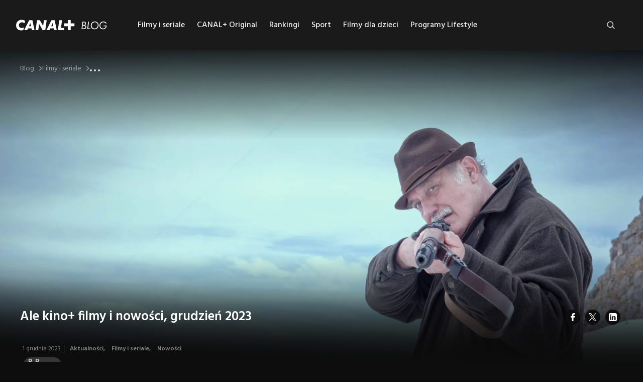

--- FILE ---
content_type: text/html; charset=utf-8
request_url: https://pl.canalplus.com/blog/artykuly/filmy-i-seriale/ale-kino-filmy-i-nowosci-grudzien-2023
body_size: 40869
content:
<!DOCTYPE html><html lang="pl"><head><meta charSet="utf-8"/><meta name="viewport" content="width=device-width"/><link rel="shortcut icon" href="/blog/_next/static/media/favicon.8520cc59.ico"/><meta itemProp="image" content="https://pl.canalplus.com/blog/api/images/Snieg-01-scaled.jpg"/><link rel="canonical" href="https://pl.canalplus.com/blog/artykuly/filmy-i-seriale/ale-kino-filmy-i-nowosci-grudzien-2023"/><meta name="twitter:image:src" content="http://wordpress:80/blog/wp/wp-content/uploads/Snieg-01-scaled.jpg"/><meta property="og:title" content="Ale kino+ filmy i nowości, grudzień 2023 | CANAL+ blog"/><meta property="og:type" content="website"/><meta property="og:url" content="https://pl.canalplus.com/blog/artykuly/filmy-i-seriale/ale-kino-filmy-i-nowosci-grudzien-2023"/><meta property="og:image" content="https://pl.canalplus.com/blog/api/images/Snieg-01-scaled.jpg"/><meta property="og:image:width" content="1200"/><meta property="og:image:height" content="630"/><meta property="og:description" content="Zobacz premierowe seriale i najnowsze filmy grudnia 2023 na Ale kino+. Śnieg&quot;, &quot;Co ukrywa Marco?&quot;, &quot;Tulipanowa gorączka&quot;."/><meta property="og:site_name" content="Ale kino+ filmy i nowości, grudzień 2023 | CANAL+ blog"/><meta property="og:published_time" content="2023-12-01T14:17:23+00:00"/><meta property="og:modified_time" content="2025-10-03T09:14:09+00:00"/><script type="application/ld+json">{"@context":"https://schema.org","@type":"BlogPosting","headline":"Ale kino+ filmy i nowości, grudzień 2023 | CANAL+ blog","author":{"@type":"Person","name":"P. P."},"datePublished":"2023-12-01T14:17:23+00:00","dateModified":"2025-10-03T09:14:09+00:00","image":"https://pl.canalplus.com/blog/api/images/Snieg-01-scaled.jpg","articleBody":"W grudniowym Ale kino+ filmy z Juliette Binoche, Christophem Waltzem i Alainem Delonem. Społeczne dramaty, kostiumowe romanse oraz thrillery. A do tego „Śnieg”, premierowy serial kryminalny, który zobaczycie wyłącznie w CANAL+ online..NOWE FILMY W ALE KINO+.Co ukrywa Marco? (2022).Tulipanowa gorączka (2017).Boże Narodzenie (2005).SERIALOWE NOWOŚCI GRUDNIA.Śnieg (2023).Furioza (2022).ALAIN DELON, JULIETTE BINOCHE I INNE GWIAZDY W ALE KINO+.Uciec przed śmiercią (2000).Między dwoma światami (2021).Flic Stor (1975).GRUDNIOWE PREMIERY W ALE KINO+. WSZYSTKIE PREMIERY ZNAJDZIECIE W SERWISIE CANAL+ online","mainEntityOfPage":"https://pl.canalplus.com/blog","keywords":"Ale kino+ filmy","inLanguage":"pl","isPartOf":{"@type":"Blog","name":"CANAL+ blog"},"thumbnailUrl":"https://pl.canalplus.com/blog/api/images/Snieg-01-scaled.jpg","copyrightYear":"2025"}</script><title>Ale kino+ filmy i nowości, grudzień 2023 | CANAL+ blog</title><meta name="description"/><meta itemProp="name" content="Ale kino+ filmy i nowości, grudzień 2023 | CANAL+ blog"/><meta itemProp="description"/><link rel="canonical" href="https://pl.canalplus.com/blog/artykuly/filmy-i-seriale/ale-kino-filmy-i-nowosci-grudzien-2023"/><meta name="robots" content="follow"/><meta name="twitter:card" content="summary_large_image"/><meta name="twitter:title" content="Ale kino+ filmy i nowości, grudzień 2023 | CANAL+ blog"/><meta name="twitter:description"/><meta property="og:title" content="Ale kino+ filmy i nowości, grudzień 2023 | CANAL+ blog"/><meta property="og:type" content="website"/><meta property="og:url"/><meta property="og:image:width" content="1200"/><meta property="og:image:height" content="630"/><meta property="og:description"/><meta property="og:site_name" content="Ale kino+ filmy i nowości, grudzień 2023 | CANAL+ blog"/><meta property="og:published_time" content="2023-12-01T14:17:23+00:00"/><meta property="og:modified_time" content="2025-10-03T09:14:09+00:00"/><script type="application/ld+json">{"@context":"https://schema.org","@type":"BreadcrumbList","itemListElement":[{"@type":"ListItem","position":1,"item":"https://pl.canalplus.com/blog","name":"Blog"},{"@type":"ListItem","position":2,"item":"https://pl.canalplus.com/blog/artykuly/filmy-i-seriale","name":"Filmy i seriale"},{"@type":"ListItem","position":3,"item":"https://pl.canalplus.com/blog/artykuly/filmy-i-seriale/ale-kino-filmy-i-nowosci-grudzien-2023","name":"Ale kino+ filmy i nowości, grudzień 2023"}]}</script><meta name="next-head-count" content="36"/><link rel="preconnect" href="https://fonts.googleapis.com"/><link rel="preconnect" href="https://fonts.gstatic.com"/><meta name="google-site-verification" content="cVjpja6QJOdSUpqJq8XIYC0QDtHmsw_gPDy40K2jUBs"/><script type="text/javascript" src="/ruxitagentjs_ICA7NVfqrux_10327251022105625.js" data-dtconfig="rid=RID_588462253|rpid=552650047|domain=canalplus.com|reportUrl=/rb_bf50253iwm|app=74563d76a6e5a896|cuc=ugtzgckc|owasp=1|mel=100000|expw=1|featureHash=ICA7NVfqrux|dpvc=1|lastModification=1765965030709|tp=500,50,0|rdnt=1|uxrgce=1|srbbv=2|agentUri=/ruxitagentjs_ICA7NVfqrux_10327251022105625.js"></script><link rel="preconnect" href="https://fonts.gstatic.com" crossorigin /><link rel="preload" href="/blog/_next/static/css/13720bb5c9b6de6a.css" as="style"/><link rel="stylesheet" href="/blog/_next/static/css/13720bb5c9b6de6a.css" data-n-g=""/><link rel="preload" href="/blog/_next/static/css/da712246e82ee689.css" as="style"/><link rel="stylesheet" href="/blog/_next/static/css/da712246e82ee689.css" data-n-p=""/><link rel="preload" href="/blog/_next/static/css/cbec07cf5f916035.css" as="style"/><link rel="stylesheet" href="/blog/_next/static/css/cbec07cf5f916035.css" data-n-p=""/><noscript data-n-css=""></noscript><script defer="" nomodule="" src="/blog/_next/static/chunks/polyfills-c67a75d1b6f99dc8.js"></script><script src="/blog/_next/static/chunks/webpack-d15eb63e0842e7d1.js" defer=""></script><script src="/blog/_next/static/chunks/framework-10fac88913917d91.js" defer=""></script><script src="/blog/_next/static/chunks/main-b7f66dcb3c90a0f0.js" defer=""></script><script src="/blog/_next/static/chunks/pages/_app-9637d824dd6fbd01.js" defer=""></script><script src="/blog/_next/static/chunks/642-84e7835a08d0087b.js" defer=""></script><script src="/blog/_next/static/chunks/839-d8d8119ed0fd4d78.js" defer=""></script><script src="/blog/_next/static/chunks/393-5f884547542868e5.js" defer=""></script><script src="/blog/_next/static/chunks/pages/artykuly/%5Bcategory%5D/%5Bsubcategory%5D-92e2631b354520fa.js" defer=""></script><script src="/blog/_next/static/MzqKIrqAb8GejX9HmORgL/_buildManifest.js" defer=""></script><script src="/blog/_next/static/MzqKIrqAb8GejX9HmORgL/_ssgManifest.js" defer=""></script><style data-href="https://fonts.googleapis.com/css2?family=Hind:wght@400;500;600;700&display=swap">@font-face{font-family:'Hind';font-style:normal;font-weight:400;font-display:swap;src:url(https://fonts.gstatic.com/s/hind/v18/5aU69_a8oxmIRG0.woff) format('woff')}@font-face{font-family:'Hind';font-style:normal;font-weight:500;font-display:swap;src:url(https://fonts.gstatic.com/s/hind/v18/5aU19_a8oxmIfJpbIRg.woff) format('woff')}@font-face{font-family:'Hind';font-style:normal;font-weight:600;font-display:swap;src:url(https://fonts.gstatic.com/s/hind/v18/5aU19_a8oxmIfLZcIRg.woff) format('woff')}@font-face{font-family:'Hind';font-style:normal;font-weight:700;font-display:swap;src:url(https://fonts.gstatic.com/s/hind/v18/5aU19_a8oxmIfNJdIRg.woff) format('woff')}@font-face{font-family:'Hind';font-style:normal;font-weight:400;font-display:swap;src:url(https://fonts.gstatic.com/s/hind/v18/5aU69_a8oxmIdGh4BDGwgDJm_A.woff2) format('woff2');unicode-range:U+0900-097F,U+1CD0-1CF9,U+200C-200D,U+20A8,U+20B9,U+20F0,U+25CC,U+A830-A839,U+A8E0-A8FF,U+11B00-11B09}@font-face{font-family:'Hind';font-style:normal;font-weight:400;font-display:swap;src:url(https://fonts.gstatic.com/s/hind/v18/5aU69_a8oxmIdGd4BDGwgDJm_A.woff2) format('woff2');unicode-range:U+0100-02BA,U+02BD-02C5,U+02C7-02CC,U+02CE-02D7,U+02DD-02FF,U+0304,U+0308,U+0329,U+1D00-1DBF,U+1E00-1E9F,U+1EF2-1EFF,U+2020,U+20A0-20AB,U+20AD-20C0,U+2113,U+2C60-2C7F,U+A720-A7FF}@font-face{font-family:'Hind';font-style:normal;font-weight:400;font-display:swap;src:url(https://fonts.gstatic.com/s/hind/v18/5aU69_a8oxmIdGl4BDGwgDI.woff2) format('woff2');unicode-range:U+0000-00FF,U+0131,U+0152-0153,U+02BB-02BC,U+02C6,U+02DA,U+02DC,U+0304,U+0308,U+0329,U+2000-206F,U+20AC,U+2122,U+2191,U+2193,U+2212,U+2215,U+FEFF,U+FFFD}@font-face{font-family:'Hind';font-style:normal;font-weight:500;font-display:swap;src:url(https://fonts.gstatic.com/s/hind/v18/5aU19_a8oxmIfJpbER2SjRhc9V11uQ.woff2) format('woff2');unicode-range:U+0900-097F,U+1CD0-1CF9,U+200C-200D,U+20A8,U+20B9,U+20F0,U+25CC,U+A830-A839,U+A8E0-A8FF,U+11B00-11B09}@font-face{font-family:'Hind';font-style:normal;font-weight:500;font-display:swap;src:url(https://fonts.gstatic.com/s/hind/v18/5aU19_a8oxmIfJpbERKSjRhc9V11uQ.woff2) format('woff2');unicode-range:U+0100-02BA,U+02BD-02C5,U+02C7-02CC,U+02CE-02D7,U+02DD-02FF,U+0304,U+0308,U+0329,U+1D00-1DBF,U+1E00-1E9F,U+1EF2-1EFF,U+2020,U+20A0-20AB,U+20AD-20C0,U+2113,U+2C60-2C7F,U+A720-A7FF}@font-face{font-family:'Hind';font-style:normal;font-weight:500;font-display:swap;src:url(https://fonts.gstatic.com/s/hind/v18/5aU19_a8oxmIfJpbERySjRhc9V0.woff2) format('woff2');unicode-range:U+0000-00FF,U+0131,U+0152-0153,U+02BB-02BC,U+02C6,U+02DA,U+02DC,U+0304,U+0308,U+0329,U+2000-206F,U+20AC,U+2122,U+2191,U+2193,U+2212,U+2215,U+FEFF,U+FFFD}@font-face{font-family:'Hind';font-style:normal;font-weight:600;font-display:swap;src:url(https://fonts.gstatic.com/s/hind/v18/5aU19_a8oxmIfLZcER2SjRhc9V11uQ.woff2) format('woff2');unicode-range:U+0900-097F,U+1CD0-1CF9,U+200C-200D,U+20A8,U+20B9,U+20F0,U+25CC,U+A830-A839,U+A8E0-A8FF,U+11B00-11B09}@font-face{font-family:'Hind';font-style:normal;font-weight:600;font-display:swap;src:url(https://fonts.gstatic.com/s/hind/v18/5aU19_a8oxmIfLZcERKSjRhc9V11uQ.woff2) format('woff2');unicode-range:U+0100-02BA,U+02BD-02C5,U+02C7-02CC,U+02CE-02D7,U+02DD-02FF,U+0304,U+0308,U+0329,U+1D00-1DBF,U+1E00-1E9F,U+1EF2-1EFF,U+2020,U+20A0-20AB,U+20AD-20C0,U+2113,U+2C60-2C7F,U+A720-A7FF}@font-face{font-family:'Hind';font-style:normal;font-weight:600;font-display:swap;src:url(https://fonts.gstatic.com/s/hind/v18/5aU19_a8oxmIfLZcERySjRhc9V0.woff2) format('woff2');unicode-range:U+0000-00FF,U+0131,U+0152-0153,U+02BB-02BC,U+02C6,U+02DA,U+02DC,U+0304,U+0308,U+0329,U+2000-206F,U+20AC,U+2122,U+2191,U+2193,U+2212,U+2215,U+FEFF,U+FFFD}@font-face{font-family:'Hind';font-style:normal;font-weight:700;font-display:swap;src:url(https://fonts.gstatic.com/s/hind/v18/5aU19_a8oxmIfNJdER2SjRhc9V11uQ.woff2) format('woff2');unicode-range:U+0900-097F,U+1CD0-1CF9,U+200C-200D,U+20A8,U+20B9,U+20F0,U+25CC,U+A830-A839,U+A8E0-A8FF,U+11B00-11B09}@font-face{font-family:'Hind';font-style:normal;font-weight:700;font-display:swap;src:url(https://fonts.gstatic.com/s/hind/v18/5aU19_a8oxmIfNJdERKSjRhc9V11uQ.woff2) format('woff2');unicode-range:U+0100-02BA,U+02BD-02C5,U+02C7-02CC,U+02CE-02D7,U+02DD-02FF,U+0304,U+0308,U+0329,U+1D00-1DBF,U+1E00-1E9F,U+1EF2-1EFF,U+2020,U+20A0-20AB,U+20AD-20C0,U+2113,U+2C60-2C7F,U+A720-A7FF}@font-face{font-family:'Hind';font-style:normal;font-weight:700;font-display:swap;src:url(https://fonts.gstatic.com/s/hind/v18/5aU19_a8oxmIfNJdERySjRhc9V0.woff2) format('woff2');unicode-range:U+0000-00FF,U+0131,U+0152-0153,U+02BB-02BC,U+02C6,U+02DA,U+02DC,U+0304,U+0308,U+0329,U+2000-206F,U+20AC,U+2122,U+2191,U+2193,U+2212,U+2215,U+FEFF,U+FFFD}</style></head><body><div id="__next"><style data-emotion="css 1d3bbye">.css-1d3bbye{box-sizing:border-box;display:-webkit-box;display:-webkit-flex;display:-ms-flexbox;display:flex;-webkit-box-flex-wrap:wrap;-webkit-flex-wrap:wrap;-ms-flex-wrap:wrap;flex-wrap:wrap;width:100%;-webkit-flex-direction:row;-ms-flex-direction:row;flex-direction:row;}</style><div class="MuiGrid-root MuiGrid-container css-1d3bbye"><style data-emotion="css b5e20t">.css-b5e20t{box-sizing:border-box;margin:0;-webkit-flex-direction:row;-ms-flex-direction:row;flex-direction:row;-webkit-flex-basis:100%;-ms-flex-preferred-size:100%;flex-basis:100%;-webkit-box-flex:0;-webkit-flex-grow:0;-ms-flex-positive:0;flex-grow:0;max-width:100%;}@media (min-width:600px){.css-b5e20t{-webkit-flex-basis:100%;-ms-flex-preferred-size:100%;flex-basis:100%;-webkit-box-flex:0;-webkit-flex-grow:0;-ms-flex-positive:0;flex-grow:0;max-width:100%;}}@media (min-width:768px){.css-b5e20t{-webkit-flex-basis:100%;-ms-flex-preferred-size:100%;flex-basis:100%;-webkit-box-flex:0;-webkit-flex-grow:0;-ms-flex-positive:0;flex-grow:0;max-width:100%;}}@media (min-width:900px){.css-b5e20t{-webkit-flex-basis:100%;-ms-flex-preferred-size:100%;flex-basis:100%;-webkit-box-flex:0;-webkit-flex-grow:0;-ms-flex-positive:0;flex-grow:0;max-width:100%;}}@media (min-width:1200px){.css-b5e20t{-webkit-flex-basis:100%;-ms-flex-preferred-size:100%;flex-basis:100%;-webkit-box-flex:0;-webkit-flex-grow:0;-ms-flex-positive:0;flex-grow:0;max-width:100%;}}@media (min-width:1220px){.css-b5e20t{-webkit-flex-basis:100%;-ms-flex-preferred-size:100%;flex-basis:100%;-webkit-box-flex:0;-webkit-flex-grow:0;-ms-flex-positive:0;flex-grow:0;max-width:100%;}}@media (min-width:1536px){.css-b5e20t{-webkit-flex-basis:100%;-ms-flex-preferred-size:100%;flex-basis:100%;-webkit-box-flex:0;-webkit-flex-grow:0;-ms-flex-positive:0;flex-grow:0;max-width:100%;}}</style><div class="MuiGrid-root MuiGrid-item MuiGrid-grid-xs-12 css-b5e20t"><header class="headerWrapper"><div class="desktopBar"><div class="logo"><a class="logoLink" href="/blog"><img alt="Canal+" loading="lazy" width="182" height="28" decoding="async" data-nimg="1" style="color:transparent" srcSet="/blog/_next/image?url=%2Fblog%2F_next%2Fstatic%2Fmedia%2Flogo-svg.84ab4411.svg&amp;w=256&amp;q=75 1x, /blog/_next/image?url=%2Fblog%2F_next%2Fstatic%2Fmedia%2Flogo-svg.84ab4411.svg&amp;w=384&amp;q=75 2x" src="/blog/_next/image?url=%2Fblog%2F_next%2Fstatic%2Fmedia%2Flogo-svg.84ab4411.svg&amp;w=384&amp;q=75"/></a></div><div class="headerMenu "><nav><ul><li><a class="header-menu-item" href="/blog/artykuly/filmy-i-seriale">Filmy i seriale</a><ul class="children"><li><a class="header-menu-item header-submenu-item" href="/blog/artykuly/filmy-i-seriale/premiery-kinowe">Premiery kinowe</a></li><li><a class="header-menu-item header-submenu-item" href="/blog/artykuly/filmy-i-seriale/obsada">Ludzie filmu</a></li><li><a class="header-menu-item header-submenu-item" href="/blog/artykuly/filmy-i-seriale/filmy-o-milosci">Filmy o miłości</a></li><li><a class="header-menu-item header-submenu-item" href="/blog/artykuly/filmy-i-seriale/anime-po-polsku">Anime po polsku</a></li><li><a class="header-menu-item header-submenu-item" href="/blog/artykuly/filmy-i-seriale/kino-swiat">Kino Świat</a></li></ul></li><li><a class="header-menu-item" href="/blog/artykuly/canalplus-original">CANAL+ Original</a><ul class="children"><li><a class="header-menu-item header-submenu-item" href="/blog/artykuly/canalplus-original/algorytm-milosci">Serial Algorytm Miłości</a></li><li><a class="header-menu-item header-submenu-item" href="/blog/artykuly/canalplus-original/the-office-pl">Serial The Office PL</a></li><li><a class="header-menu-item header-submenu-item" href="/blog/artykuly/canalplus-original/belfer">Serial Belfer</a></li><li><a class="header-menu-item header-submenu-item" href="/blog/artykuly/canalplus-original/serial-sortownia">Serial Sortownia</a></li><li><a class="header-menu-item header-submenu-item" href="/blog/artykuly/canalplus-original/serial-emigracjaxd">Serial Emigracja XD</a></li><li><a class="header-menu-item header-submenu-item" href="/blog/artykuly/canalplus-original/serial-kruk">Serial Kruk</a></li><li><a class="header-menu-item header-submenu-item" href="/blog/artykuly/canalplus-original/serial-wilk">Serial Wilk</a></li><li><a class="header-menu-item header-submenu-item" href="/blog/artykuly/canalplus-original/filmy-o-sporcie">Filmy o sporcie</a></li></ul></li><li><a class="header-menu-item" href="/blog/artykuly/rankingi">Rankingi</a><ul class="children"><li><a class="header-menu-item header-submenu-item" href="/blog/artykuly/rankingi/premiery">Nowości</a></li><li><a class="header-menu-item header-submenu-item" href="/blog/artykuly/rankingi/top">TOP</a></li><li><a class="header-menu-item header-submenu-item" href="/blog/artykuly/rankingi/netflix">Netflix</a></li><li><a class="header-menu-item header-submenu-item" href="/blog/artykuly/rankingi/hbo-max">Max</a></li></ul></li><li><a class="header-menu-item" href="/blog/artykuly/sport">Sport</a><ul class="children"><li><a class="header-menu-item header-submenu-item" href="/blog/artykuly/sport/pilka-nozna">Piłka nożna</a></li><li><a class="header-menu-item header-submenu-item" href="/blog/artykuly/sport/koszykowka">NBA</a></li><li><a class="header-menu-item header-submenu-item" href="/blog/artykuly/sport/tenis">WTA</a></li><li><a class="header-menu-item header-submenu-item" href="/blog/artykuly/sport/zuzel">Żużel</a></li><li><a class="header-menu-item header-submenu-item" href="/blog/artykuly/sport/ludzie-sportu">Ludzie sportu</a></li></ul></li><li><a class="header-menu-item" href="/blog/artykuly/filmy-dla-dzieci">Filmy dla dzieci</a><ul class="children"><li><a class="header-menu-item header-submenu-item" href="/blog/artykuly/filmy-dla-dzieci/bajki-dla-malych-dzieci">Bajki dla małych dzieci</a></li><li><a class="header-menu-item header-submenu-item" href="/blog/artykuly/filmy-dla-dzieci/bajki-dla-starszych-dzieci">Bajki dla starszych dzieci</a></li><li><a class="header-menu-item header-submenu-item" href="/blog/artykuly/filmy-dla-dzieci/filmy-dla-mlodziezy">Filmy dla młodzieży</a></li><li><a class="header-menu-item header-submenu-item" href="/blog/artykuly/filmy-dla-dzieci/najlepsze-filmy-animowane">Najlepsze filmy animowane</a></li></ul></li><li><a class="header-menu-item" href="/blog/artykuly/programy-lifestyle">Programy Lifestyle</a><ul class="children"><li><a class="header-menu-item header-submenu-item" href="/blog/artykuly/programy-lifestyle/dom-i-ogrod">Dom i ogród – magazyny poradnikowe</a></li><li><a class="header-menu-item header-submenu-item" href="/blog/artykuly/programy-lifestyle/filmy-o-podrozach">Filmy o podróżach</a></li><li><a class="header-menu-item header-submenu-item" href="/blog/artykuly/programy-lifestyle/programy-kulinarne">Programy kulinarne</a></li><li><a class="header-menu-item header-submenu-item" href="/blog/artykuly/programy-lifestyle/reportaze-dokumenty">Reportaże i dokumenty</a></li></ul></li></ul></nav></div><div class="mobileMenu "><span></span><span></span><span></span></div><div class="searchWrapper "><style data-emotion="css 4c7tm9">.css-4c7tm9{font-family:Hind,sans-serif;font-weight:500;font-size:0.875rem;line-height:1.75;text-transform:uppercase;min-width:64px;padding:6px 8px;border-radius:4px;-webkit-transition:background-color 250ms cubic-bezier(0.4, 0, 0.2, 1) 0ms,box-shadow 250ms cubic-bezier(0.4, 0, 0.2, 1) 0ms,border-color 250ms cubic-bezier(0.4, 0, 0.2, 1) 0ms,color 250ms cubic-bezier(0.4, 0, 0.2, 1) 0ms;transition:background-color 250ms cubic-bezier(0.4, 0, 0.2, 1) 0ms,box-shadow 250ms cubic-bezier(0.4, 0, 0.2, 1) 0ms,border-color 250ms cubic-bezier(0.4, 0, 0.2, 1) 0ms,color 250ms cubic-bezier(0.4, 0, 0.2, 1) 0ms;color:#fff;}.css-4c7tm9:hover{-webkit-text-decoration:none;text-decoration:none;background-color:rgba(255, 255, 255, 0.04);}@media (hover: none){.css-4c7tm9:hover{background-color:transparent;}}.css-4c7tm9.Mui-disabled{color:rgba(0, 0, 0, 0.26);}</style><style data-emotion="css f7uxbx">.css-f7uxbx{display:-webkit-inline-box;display:-webkit-inline-flex;display:-ms-inline-flexbox;display:inline-flex;-webkit-align-items:center;-webkit-box-align:center;-ms-flex-align:center;align-items:center;-webkit-box-pack:center;-ms-flex-pack:center;-webkit-justify-content:center;justify-content:center;position:relative;box-sizing:border-box;-webkit-tap-highlight-color:transparent;background-color:transparent;outline:0;border:0;margin:0;border-radius:0;padding:0;cursor:pointer;-webkit-user-select:none;-moz-user-select:none;-ms-user-select:none;user-select:none;vertical-align:middle;-moz-appearance:none;-webkit-appearance:none;-webkit-text-decoration:none;text-decoration:none;color:inherit;font-family:Hind,sans-serif;font-weight:500;font-size:0.875rem;line-height:1.75;text-transform:uppercase;min-width:64px;padding:6px 8px;border-radius:4px;-webkit-transition:background-color 250ms cubic-bezier(0.4, 0, 0.2, 1) 0ms,box-shadow 250ms cubic-bezier(0.4, 0, 0.2, 1) 0ms,border-color 250ms cubic-bezier(0.4, 0, 0.2, 1) 0ms,color 250ms cubic-bezier(0.4, 0, 0.2, 1) 0ms;transition:background-color 250ms cubic-bezier(0.4, 0, 0.2, 1) 0ms,box-shadow 250ms cubic-bezier(0.4, 0, 0.2, 1) 0ms,border-color 250ms cubic-bezier(0.4, 0, 0.2, 1) 0ms,color 250ms cubic-bezier(0.4, 0, 0.2, 1) 0ms;color:#fff;}.css-f7uxbx::-moz-focus-inner{border-style:none;}.css-f7uxbx.Mui-disabled{pointer-events:none;cursor:default;}@media print{.css-f7uxbx{-webkit-print-color-adjust:exact;color-adjust:exact;}}.css-f7uxbx:hover{-webkit-text-decoration:none;text-decoration:none;background-color:rgba(255, 255, 255, 0.04);}@media (hover: none){.css-f7uxbx:hover{background-color:transparent;}}.css-f7uxbx.Mui-disabled{color:rgba(0, 0, 0, 0.26);}</style><button class="MuiButtonBase-root MuiButton-root MuiButton-text MuiButton-textPrimary MuiButton-sizeMedium MuiButton-textSizeMedium MuiButton-colorPrimary MuiButton-root MuiButton-text MuiButton-textPrimary MuiButton-sizeMedium MuiButton-textSizeMedium MuiButton-colorPrimary openSearch css-f7uxbx" tabindex="0" type="button"><img src="/blog/_next/static/media/search.fc6b29bb.png" alt="Search" width="20" height="20"/></button><form class="searchForm"><input type="text" class="searchInput " placeholder="Szukaj..." name="search" aria-label="Szukaj" value=""/></form><button class="MuiButtonBase-root MuiButton-root MuiButton-text MuiButton-textPrimary MuiButton-sizeMedium MuiButton-textSizeMedium MuiButton-colorPrimary MuiButton-root MuiButton-text MuiButton-textPrimary MuiButton-sizeMedium MuiButton-textSizeMedium MuiButton-colorPrimary closeSearch css-f7uxbx" tabindex="0" type="button"><img src="/blog/_next/static/media/close-filled.79b122bb.png" alt="close"/></button></div></div><div class="mobileBar  "><div class="headerMenu"><nav><ul><li><style data-emotion="css 1i0ygg6">.css-1i0ygg6{margin:0;font-family:Hind,sans-serif;font-weight:400;font-size:0.875rem;line-height:1.43;}</style><p class="MuiTypography-root MuiTypography-body2 header-menu-item css-1i0ygg6">Filmy i seriale</p><ul class="children"><li><p class="MuiTypography-root MuiTypography-body2 header-menu-item header-submenu-item css-1i0ygg6">Premiery kinowe</p></li><li><p class="MuiTypography-root MuiTypography-body2 header-menu-item header-submenu-item css-1i0ygg6">Ludzie filmu</p></li><li><p class="MuiTypography-root MuiTypography-body2 header-menu-item header-submenu-item css-1i0ygg6">Filmy o miłości</p></li><li><p class="MuiTypography-root MuiTypography-body2 header-menu-item header-submenu-item css-1i0ygg6">Anime po polsku</p></li><li><p class="MuiTypography-root MuiTypography-body2 header-menu-item header-submenu-item css-1i0ygg6">Kino Świat</p></li></ul></li><li><p class="MuiTypography-root MuiTypography-body2 header-menu-item css-1i0ygg6">CANAL+ Original</p><ul class="children"><li><p class="MuiTypography-root MuiTypography-body2 header-menu-item header-submenu-item css-1i0ygg6">Serial Algorytm Miłości</p></li><li><p class="MuiTypography-root MuiTypography-body2 header-menu-item header-submenu-item css-1i0ygg6">Serial The Office PL</p></li><li><p class="MuiTypography-root MuiTypography-body2 header-menu-item header-submenu-item css-1i0ygg6">Serial Belfer</p></li><li><p class="MuiTypography-root MuiTypography-body2 header-menu-item header-submenu-item css-1i0ygg6">Serial Sortownia</p></li><li><p class="MuiTypography-root MuiTypography-body2 header-menu-item header-submenu-item css-1i0ygg6">Serial Emigracja XD</p></li><li><p class="MuiTypography-root MuiTypography-body2 header-menu-item header-submenu-item css-1i0ygg6">Serial Kruk</p></li><li><p class="MuiTypography-root MuiTypography-body2 header-menu-item header-submenu-item css-1i0ygg6">Serial Wilk</p></li><li><p class="MuiTypography-root MuiTypography-body2 header-menu-item header-submenu-item css-1i0ygg6">Filmy o sporcie</p></li></ul></li><li><p class="MuiTypography-root MuiTypography-body2 header-menu-item css-1i0ygg6">Rankingi</p><ul class="children"><li><p class="MuiTypography-root MuiTypography-body2 header-menu-item header-submenu-item css-1i0ygg6">Nowości</p></li><li><p class="MuiTypography-root MuiTypography-body2 header-menu-item header-submenu-item css-1i0ygg6">TOP</p></li><li><p class="MuiTypography-root MuiTypography-body2 header-menu-item header-submenu-item css-1i0ygg6">Netflix</p></li><li><p class="MuiTypography-root MuiTypography-body2 header-menu-item header-submenu-item css-1i0ygg6">Max</p></li></ul></li><li><p class="MuiTypography-root MuiTypography-body2 header-menu-item css-1i0ygg6">Sport</p><ul class="children"><li><p class="MuiTypography-root MuiTypography-body2 header-menu-item header-submenu-item css-1i0ygg6">Piłka nożna</p></li><li><p class="MuiTypography-root MuiTypography-body2 header-menu-item header-submenu-item css-1i0ygg6">NBA</p></li><li><p class="MuiTypography-root MuiTypography-body2 header-menu-item header-submenu-item css-1i0ygg6">WTA</p></li><li><p class="MuiTypography-root MuiTypography-body2 header-menu-item header-submenu-item css-1i0ygg6">Żużel</p></li><li><p class="MuiTypography-root MuiTypography-body2 header-menu-item header-submenu-item css-1i0ygg6">Ludzie sportu</p></li></ul></li><li><p class="MuiTypography-root MuiTypography-body2 header-menu-item css-1i0ygg6">Filmy dla dzieci</p><ul class="children"><li><p class="MuiTypography-root MuiTypography-body2 header-menu-item header-submenu-item css-1i0ygg6">Bajki dla małych dzieci</p></li><li><p class="MuiTypography-root MuiTypography-body2 header-menu-item header-submenu-item css-1i0ygg6">Bajki dla starszych dzieci</p></li><li><p class="MuiTypography-root MuiTypography-body2 header-menu-item header-submenu-item css-1i0ygg6">Filmy dla młodzieży</p></li><li><p class="MuiTypography-root MuiTypography-body2 header-menu-item header-submenu-item css-1i0ygg6">Najlepsze filmy animowane</p></li></ul></li><li><p class="MuiTypography-root MuiTypography-body2 header-menu-item css-1i0ygg6">Programy Lifestyle</p><ul class="children"><li><p class="MuiTypography-root MuiTypography-body2 header-menu-item header-submenu-item css-1i0ygg6">Dom i ogród – magazyny poradnikowe</p></li><li><p class="MuiTypography-root MuiTypography-body2 header-menu-item header-submenu-item css-1i0ygg6">Filmy o podróżach</p></li><li><p class="MuiTypography-root MuiTypography-body2 header-menu-item header-submenu-item css-1i0ygg6">Programy kulinarne</p></li><li><p class="MuiTypography-root MuiTypography-body2 header-menu-item header-submenu-item css-1i0ygg6">Reportaże i dokumenty</p></li></ul></li></ul></nav></div></div></header></div><style data-emotion="css vm0bq6">.css-vm0bq6{box-sizing:border-box;-webkit-flex-direction:row;-ms-flex-direction:row;flex-direction:row;position:relative;margin:0 auto;width:100%;overflow:hidden;}</style><div class="MuiGrid-root singlePost css-vm0bq6"><div class="MuiGrid-root MuiGrid-item MuiGrid-grid-xs-12 css-b5e20t"><style data-emotion="css 12sz7qu">.css-12sz7qu{list-style:none;margin:0;padding:0;position:relative;padding-top:8px;padding-bottom:8px;display:-webkit-box;display:-webkit-flex;display:-ms-flexbox;display:flex;-webkit-box-flex-wrap:wrap;-webkit-flex-wrap:wrap;-ms-flex-wrap:wrap;flex-wrap:wrap;-webkit-column-gap:10px;column-gap:10px;max-width:1200px;margin:auto;padding:12px 16px;z-index:3;}@media (min-width:768px){.css-12sz7qu{position:absolute;left:0;right:0;top:24px;}}@media (min-width:1200px){.css-12sz7qu{padding:0px;}}</style><ul class="MuiList-root MuiList-padding breadcrumbs css-12sz7qu"><style data-emotion="css 8hytra">.css-8hytra{display:-webkit-box;display:-webkit-flex;display:-ms-flexbox;display:flex;-webkit-box-pack:start;-ms-flex-pack:start;-webkit-justify-content:flex-start;justify-content:flex-start;-webkit-align-items:center;-webkit-box-align:center;-ms-flex-align:center;align-items:center;position:relative;-webkit-text-decoration:none;text-decoration:none;width:100%;box-sizing:border-box;text-align:left;padding-top:8px;padding-bottom:8px;padding-left:16px;padding-right:16px;display:-webkit-box;display:-webkit-flex;display:-ms-flexbox;display:flex;-webkit-align-items:center;-webkit-box-align:center;-ms-flex-align:center;align-items:center;width:auto;padding:0px;}.css-8hytra.Mui-focusVisible{background-color:rgba(0, 0, 0, 0.12);}.css-8hytra.Mui-selected{background-color:rgba(255, 255, 255, 0.08);}.css-8hytra.Mui-selected.Mui-focusVisible{background-color:rgba(255, 255, 255, 0.2);}.css-8hytra.Mui-disabled{opacity:0.38;}</style><li class="MuiListItem-root MuiListItem-gutters MuiListItem-padding css-8hytra"><style data-emotion="css orqi8x">.css-orqi8x{-webkit-text-decoration:underline;text-decoration:underline;text-decoration-color:rgba(255, 255, 255, 0.4);-webkit-text-decoration:none;text-decoration:none;color:rgba(255, 255, 255, 0.5);margin-right:10px;font-size:14px;line-height:18px;}.css-orqi8x:hover{text-decoration-color:inherit;}</style><style data-emotion="css 1w6rjjg">.css-1w6rjjg{margin:0;font-family:Hind,sans-serif;font-weight:400;font-size:0.875rem;line-height:1.43;color:#fff;-webkit-text-decoration:underline;text-decoration:underline;text-decoration-color:rgba(255, 255, 255, 0.4);-webkit-text-decoration:none;text-decoration:none;color:rgba(255, 255, 255, 0.5);margin-right:10px;font-size:14px;line-height:18px;}.css-1w6rjjg:hover{text-decoration-color:inherit;}</style><a class="MuiTypography-root MuiTypography-body2 MuiLink-root MuiLink-underlineAlways css-1w6rjjg" href="/blog">Blog</a><span class="next-item"><svg width="6" height="10" viewBox="0 0 6 10" fill="none" xmlns="http://www.w3.org/2000/svg"><path fill-rule="evenodd" clip-rule="evenodd" d="M0.195262 9.47132C0.455612 9.73167 0.877722 9.73167 1.13807 9.47132L5.13807 5.47132C5.2631 5.3463 5.33334 5.17673 5.33334 4.99992C5.33334 4.82311 5.2631 4.65354 5.13807 4.52851L1.13807 0.528514C0.877722 0.268164 0.455612 0.268165 0.195262 0.528514C-0.065087 0.788864 -0.0650869 1.21097 0.195263 1.47132L3.72386 4.99992L0.195263 8.52851C-0.0650869 8.78886 -0.0650871 9.21097 0.195262 9.47132Z" fill="white" fill-opacity="0.5"></path></svg></span></li><li class="MuiListItem-root MuiListItem-gutters MuiListItem-padding css-8hytra"><a class="MuiTypography-root MuiTypography-body2 MuiLink-root MuiLink-underlineAlways css-1w6rjjg" href="/blog/artykuly/filmy-i-seriale">Filmy i seriale</a><span class="next-item"><svg width="6" height="10" viewBox="0 0 6 10" fill="none" xmlns="http://www.w3.org/2000/svg"><path fill-rule="evenodd" clip-rule="evenodd" d="M0.195262 9.47132C0.455612 9.73167 0.877722 9.73167 1.13807 9.47132L5.13807 5.47132C5.2631 5.3463 5.33334 5.17673 5.33334 4.99992C5.33334 4.82311 5.2631 4.65354 5.13807 4.52851L1.13807 0.528514C0.877722 0.268164 0.455612 0.268165 0.195262 0.528514C-0.065087 0.788864 -0.0650869 1.21097 0.195263 1.47132L3.72386 4.99992L0.195263 8.52851C-0.0650869 8.78886 -0.0650871 9.21097 0.195262 9.47132Z" fill="white" fill-opacity="0.5"></path></svg></span></li><li class="MuiListItem-root MuiListItem-gutters MuiListItem-padding css-8hytra"><style data-emotion="css 1unku98">.css-1unku98{-webkit-text-decoration:underline;text-decoration:underline;text-decoration-color:rgba(255, 255, 255, 0.4);-webkit-text-decoration:none;text-decoration:none;color:rgba(255, 255, 255, 0.8);margin-right:10px;font-size:14px;line-height:18px;}.css-1unku98:hover{text-decoration-color:inherit;}</style><style data-emotion="css wnwi0c">.css-wnwi0c{margin:0;font-family:Hind,sans-serif;font-weight:400;font-size:0.875rem;line-height:1.43;color:#fff;-webkit-text-decoration:underline;text-decoration:underline;text-decoration-color:rgba(255, 255, 255, 0.4);-webkit-text-decoration:none;text-decoration:none;color:rgba(255, 255, 255, 0.8);margin-right:10px;font-size:14px;line-height:18px;}.css-wnwi0c:hover{text-decoration-color:inherit;}</style><a class="MuiTypography-root MuiTypography-body2 MuiLink-root MuiLink-underlineAlways css-wnwi0c" href="/blog/artykuly/filmy-i-seriale/ale-kino-filmy-i-nowosci-grudzien-2023"><style data-emotion="css q1hw71">.css-q1hw71{margin:0;font-family:Hind,sans-serif;font-weight:400;color:rgba(255, 255, 255, 0.8);line-height:20px;font-size:1rem;font-weight:600;letter-spacing:2px;font-size:24px;}</style><span class="MuiTypography-root MuiTypography-body1 css-q1hw71">...</span></a></li></ul></div><div class="MuiGrid-root MuiGrid-container singlePostWrapper css-1d3bbye"><div class="postHero"><div class="post-hero-image-wrapper"><style data-emotion="css okkw3e">.css-okkw3e{display:block;top:0;bottom:0;left:0;right:0;}</style><div class="MuiBox-root css-okkw3e"><img alt="Ale kino+ filmy i nowości, grudzień 2023" title="Ale kino+ filmy i nowości, grudzień 2023" loading="lazy" decoding="async" data-nimg="fill" style="position:absolute;height:100%;width:100%;left:0;top:0;right:0;bottom:0;color:transparent" sizes="100vw" srcSet="/blog/_next/image?url=http%3A%2F%2Fwordpress%3A80%2Fblog%2Fwp%2Fwp-content%2Fuploads%2FSnieg-01-scaled.jpg&amp;w=640&amp;q=75 640w, /blog/_next/image?url=http%3A%2F%2Fwordpress%3A80%2Fblog%2Fwp%2Fwp-content%2Fuploads%2FSnieg-01-scaled.jpg&amp;w=750&amp;q=75 750w, /blog/_next/image?url=http%3A%2F%2Fwordpress%3A80%2Fblog%2Fwp%2Fwp-content%2Fuploads%2FSnieg-01-scaled.jpg&amp;w=828&amp;q=75 828w, /blog/_next/image?url=http%3A%2F%2Fwordpress%3A80%2Fblog%2Fwp%2Fwp-content%2Fuploads%2FSnieg-01-scaled.jpg&amp;w=1080&amp;q=75 1080w, /blog/_next/image?url=http%3A%2F%2Fwordpress%3A80%2Fblog%2Fwp%2Fwp-content%2Fuploads%2FSnieg-01-scaled.jpg&amp;w=1200&amp;q=75 1200w, /blog/_next/image?url=http%3A%2F%2Fwordpress%3A80%2Fblog%2Fwp%2Fwp-content%2Fuploads%2FSnieg-01-scaled.jpg&amp;w=1920&amp;q=75 1920w, /blog/_next/image?url=http%3A%2F%2Fwordpress%3A80%2Fblog%2Fwp%2Fwp-content%2Fuploads%2FSnieg-01-scaled.jpg&amp;w=2048&amp;q=75 2048w, /blog/_next/image?url=http%3A%2F%2Fwordpress%3A80%2Fblog%2Fwp%2Fwp-content%2Fuploads%2FSnieg-01-scaled.jpg&amp;w=3840&amp;q=75 3840w" src="/blog/_next/image?url=http%3A%2F%2Fwordpress%3A80%2Fblog%2Fwp%2Fwp-content%2Fuploads%2FSnieg-01-scaled.jpg&amp;w=3840&amp;q=75"/></div></div><style data-emotion="css bylgxo">.css-bylgxo{display:-webkit-box;display:-webkit-flex;display:-ms-flexbox;display:flex;-webkit-flex-direction:column;-ms-flex-direction:column;flex-direction:column;-webkit-box-pack:end;-ms-flex-pack:end;-webkit-justify-content:flex-end;justify-content:flex-end;z-index:2;width:100%;max-width:1200px;padding-left:1rem;padding-right:1rem;padding-top:0.75rem;margin:0 auto;}@media (min-width:1220px){.css-bylgxo{padding:0px;}}</style><div class="MuiBox-root css-bylgxo"><style data-emotion="css 4yacfr">.css-4yacfr{display:-webkit-box;display:-webkit-flex;display:-ms-flexbox;display:flex;-webkit-box-pack:justify;-webkit-justify-content:space-between;justify-content:space-between;margin-bottom:0.75rem;position:relative;}@media (min-width:768px){.css-4yacfr{margin-bottom:2rem;}}</style><div class="MuiBox-root css-4yacfr"><style data-emotion="css vdk1nz">.css-vdk1nz{margin:0;font-weight:600;color:#fff;font-size:1.375rem;line-height:1.625rem;font-family:Hind,sans-serif;color:#fff;font-size:1.375rem;line-height:1.625rem;font-weight:600;}@media (min-width:768px){.css-vdk1nz{font-size:1.625rem;line-height:1.875rem;}}@media (min-width:600px){.css-vdk1nz{max-width:66.67%;padding-right:1rem;}}@media (min-width:768px){.css-vdk1nz{font-size:1.625rem;line-height:1.875rem;}}@media (min-width:1220px){.css-vdk1nz{padding-right:2rem;}}</style><h1 class="MuiTypography-root MuiTypography-h1 title css-vdk1nz">Ale kino+ filmy i nowości, grudzień 2023</h1><style data-emotion="css dzqkxo">.css-dzqkxo{position:absolute;right:0;top:-70px;}@media (min-width:768px){.css-dzqkxo{position:static;}}</style><div class="MuiBox-root css-dzqkxo"><div class="socialIcons"><ul><li class="facebook"><style data-emotion="css 1utrivs">.css-1utrivs{-webkit-text-decoration:underline;text-decoration:underline;text-decoration-color:rgba(255, 255, 255, 0.4);-webkit-text-decoration:none;text-decoration:none;}.css-1utrivs:hover{text-decoration-color:inherit;}</style><style data-emotion="css jf77w6">.css-jf77w6{margin:0;font:inherit;color:#fff;-webkit-text-decoration:underline;text-decoration:underline;text-decoration-color:rgba(255, 255, 255, 0.4);-webkit-text-decoration:none;text-decoration:none;}.css-jf77w6:hover{text-decoration-color:inherit;}</style><a class="MuiTypography-root MuiTypography-inherit MuiLink-root MuiLink-underlineAlways css-jf77w6" href="https://facebook.com/sharer/sharer.php?u=https://pl.canalplus.com/blog/artykuly/filmy-i-seriale/ale-kino-filmy-i-nowosci-grudzien-2023" target="_blank"><img alt="Facebook Icon" loading="lazy" width="30" height="30" decoding="async" data-nimg="1" style="color:transparent" srcSet="/blog/_next/image?url=%2Fblog%2F_next%2Fstatic%2Fmedia%2FfbIcon.e383fbaf.svg&amp;w=32&amp;q=75 1x, /blog/_next/image?url=%2Fblog%2F_next%2Fstatic%2Fmedia%2FfbIcon.e383fbaf.svg&amp;w=64&amp;q=75 2x" src="/blog/_next/image?url=%2Fblog%2F_next%2Fstatic%2Fmedia%2FfbIcon.e383fbaf.svg&amp;w=64&amp;q=75"/></a></li><li class="twitter"><a class="MuiTypography-root MuiTypography-inherit MuiLink-root MuiLink-underlineAlways css-jf77w6" href="https://twitter.com/intent/tweet/?text=&amp;url=https://pl.canalplus.com/blog/artykuly/filmy-i-seriale/ale-kino-filmy-i-nowosci-grudzien-2023" target="_blank"><img alt="Twitter Icon" loading="lazy" width="30" height="30" decoding="async" data-nimg="1" style="color:transparent" srcSet="/blog/_next/image?url=%2Fblog%2F_next%2Fstatic%2Fmedia%2FtwitterIcon.8e7cd7e2.svg&amp;w=32&amp;q=75 1x, /blog/_next/image?url=%2Fblog%2F_next%2Fstatic%2Fmedia%2FtwitterIcon.8e7cd7e2.svg&amp;w=64&amp;q=75 2x" src="/blog/_next/image?url=%2Fblog%2F_next%2Fstatic%2Fmedia%2FtwitterIcon.8e7cd7e2.svg&amp;w=64&amp;q=75"/></a></li><li class="linkedIn"><a class="MuiTypography-root MuiTypography-inherit MuiLink-root MuiLink-underlineAlways css-jf77w6" href="https://www.linkedin.com/sharing/share-offsite/?url=https://pl.canalplus.com/blog/artykuly/filmy-i-seriale/ale-kino-filmy-i-nowosci-grudzien-2023" target="_blank"><img alt="Linkedin Icon" loading="lazy" width="30" height="30" decoding="async" data-nimg="1" style="color:transparent" srcSet="/blog/_next/image?url=%2Fblog%2F_next%2Fstatic%2Fmedia%2FlinkedinIcon.d062543b.svg&amp;w=32&amp;q=75 1x, /blog/_next/image?url=%2Fblog%2F_next%2Fstatic%2Fmedia%2FlinkedinIcon.d062543b.svg&amp;w=64&amp;q=75 2x" src="/blog/_next/image?url=%2Fblog%2F_next%2Fstatic%2Fmedia%2FlinkedinIcon.d062543b.svg&amp;w=64&amp;q=75"/></a></li></ul></div></div></div><div class="category"><style data-emotion="css 1ldyze2">.css-1ldyze2{margin:0;font-family:Hind,sans-serif;font-weight:400;color:rgba(255, 255, 255, 0.8);line-height:20px;font-size:1rem;color:rgba(255, 255, 255, 0.5);font-size:12px;line-height:16px;display:-webkit-inline-box;display:-webkit-inline-flex;display:-ms-inline-flexbox;display:inline-flex;border-right:1px solid;border-color:rgba(255, 255, 255, 0.5);padding-right:6px;margin-right:6px;}</style><p class="MuiTypography-root MuiTypography-body1 date css-1ldyze2">1 grudnia 2023</p><style data-emotion="css 2vnl4j">.css-2vnl4j{display:-webkit-inline-box;display:-webkit-inline-flex;display:-ms-inline-flexbox;display:inline-flex;-webkit-box-flex-wrap:wrap;-webkit-flex-wrap:wrap;-ms-flex-wrap:wrap;flex-wrap:wrap;}.css-2vnl4j a{color:rgba(255, 255, 255, 0.5);font-weight:600;font-size:12px;line-height:16px;}</style><div class="categories MuiBox-root css-2vnl4j"><a class="category" href="/blog/artykuly/filmy-i-seriale/aktualnosci">Aktualności<!-- -->, </a><a class="category" href="/blog/artykuly/filmy-i-seriale">Filmy i seriale<!-- -->, </a><a class="category" href="/blog/artykuly/rankingi/premiery">Nowości</a></div><style data-emotion="css k008qs">.css-k008qs{display:-webkit-box;display:-webkit-flex;display:-ms-flexbox;display:flex;}</style><div class="MuiBox-root css-k008qs"><a style="text-decoration:none" href="/blog/autor/29/p.-p."><style data-emotion="css pmu5bs">.css-pmu5bs{background:#363636;color:#fff;display:-webkit-inline-box;display:-webkit-inline-flex;display:-ms-inline-flexbox;display:inline-flex;-webkit-align-items:center;-webkit-box-align:center;-ms-flex-align:center;align-items:center;border-radius:24px;border:1px solid;border-color:#242424;cursor:pointer;-webkit-transition:opacity 0.2s ease-in-out;transition:opacity 0.2s ease-in-out;}@media (min-width:0px){.css-pmu5bs{margin-top:12px;}}@media (min-width:1220px){.css-pmu5bs{margin-top:3px;}}.css-pmu5bs:hover{opacity:0.8;}</style><div class="postAuthor MuiBox-root css-pmu5bs"><style data-emotion="css 7hzb8v">.css-7hzb8v{padding-left:10px;padding-right:20px;-webkit-align-items:center;-webkit-box-align:center;-ms-flex-align:center;align-items:center;}</style><div class="MuiBox-root css-7hzb8v"><style data-emotion="css 1a88h7j">.css-1a88h7j{margin:0;font-family:Hind,sans-serif;font-weight:400;color:rgba(255, 255, 255, 0.8);line-height:20px;font-size:1rem;font-size:0.875rem;line-height:1.125rem;font-weight:600;}</style><p class="MuiTypography-root MuiTypography-body1 css-1a88h7j">P. P.</p><style data-emotion="css 1atkjij">.css-1atkjij{margin:0;font-family:Hind,sans-serif;font-weight:400;color:rgba(255, 255, 255, 0.8);line-height:20px;font-size:1rem;font-size:0.75rem;line-height:1rem;opacity:0.5;margin-top:0!important;}</style><p class="MuiTypography-root MuiTypography-body1 css-1atkjij">Redaktor</p></div></div></a></div></div></div></div><style data-emotion="css 1sm8ab6">.css-1sm8ab6{box-sizing:border-box;margin:0;-webkit-flex-direction:row;-ms-flex-direction:row;flex-direction:row;-webkit-flex-basis:100%;-ms-flex-preferred-size:100%;flex-basis:100%;-webkit-box-flex:0;-webkit-flex-grow:0;-ms-flex-positive:0;flex-grow:0;max-width:100%;}@media (min-width:600px){.css-1sm8ab6{-webkit-flex-basis:100%;-ms-flex-preferred-size:100%;flex-basis:100%;-webkit-box-flex:0;-webkit-flex-grow:0;-ms-flex-positive:0;flex-grow:0;max-width:100%;}}@media (min-width:768px){.css-1sm8ab6{-webkit-flex-basis:100%;-ms-flex-preferred-size:100%;flex-basis:100%;-webkit-box-flex:0;-webkit-flex-grow:0;-ms-flex-positive:0;flex-grow:0;max-width:100%;}}@media (min-width:900px){.css-1sm8ab6{-webkit-flex-basis:100%;-ms-flex-preferred-size:100%;flex-basis:100%;-webkit-box-flex:0;-webkit-flex-grow:0;-ms-flex-positive:0;flex-grow:0;max-width:100%;}}@media (min-width:1200px){.css-1sm8ab6{-webkit-flex-basis:100%;-ms-flex-preferred-size:100%;flex-basis:100%;-webkit-box-flex:0;-webkit-flex-grow:0;-ms-flex-positive:0;flex-grow:0;max-width:100%;}}@media (min-width:1220px){.css-1sm8ab6{-webkit-flex-basis:100%;-ms-flex-preferred-size:100%;flex-basis:100%;-webkit-box-flex:0;-webkit-flex-grow:0;-ms-flex-positive:0;flex-grow:0;max-width:100%;}}@media (min-width:1536px){.css-1sm8ab6{-webkit-flex-basis:100%;-ms-flex-preferred-size:100%;flex-basis:100%;-webkit-box-flex:0;-webkit-flex-grow:0;-ms-flex-positive:0;flex-grow:0;max-width:100%;}}@media (min-width:0px){.css-1sm8ab6{margin-top:30px;}}@media (min-width:1220px){.css-1sm8ab6{margin-top:24px;}}</style><div class="MuiGrid-root MuiGrid-item MuiGrid-grid-xs-12 css-1sm8ab6"><div class="MuiGrid-root MuiGrid-container singlePostContentWrapper css-1d3bbye"><style data-emotion="css xkhyz7">.css-xkhyz7{box-sizing:border-box;margin:0;-webkit-flex-direction:row;-ms-flex-direction:row;flex-direction:row;width:100%;}@media (min-width:600px){.css-xkhyz7{-webkit-flex-basis:66.666667%;-ms-flex-preferred-size:66.666667%;flex-basis:66.666667%;-webkit-box-flex:0;-webkit-flex-grow:0;-ms-flex-positive:0;flex-grow:0;max-width:66.666667%;}}@media (min-width:768px){.css-xkhyz7{-webkit-flex-basis:66.666667%;-ms-flex-preferred-size:66.666667%;flex-basis:66.666667%;-webkit-box-flex:0;-webkit-flex-grow:0;-ms-flex-positive:0;flex-grow:0;max-width:66.666667%;}}@media (min-width:900px){.css-xkhyz7{-webkit-flex-basis:66.666667%;-ms-flex-preferred-size:66.666667%;flex-basis:66.666667%;-webkit-box-flex:0;-webkit-flex-grow:0;-ms-flex-positive:0;flex-grow:0;max-width:66.666667%;}}@media (min-width:1200px){.css-xkhyz7{-webkit-flex-basis:66.666667%;-ms-flex-preferred-size:66.666667%;flex-basis:66.666667%;-webkit-box-flex:0;-webkit-flex-grow:0;-ms-flex-positive:0;flex-grow:0;max-width:66.666667%;}}@media (min-width:1220px){.css-xkhyz7{-webkit-flex-basis:66.666667%;-ms-flex-preferred-size:66.666667%;flex-basis:66.666667%;-webkit-box-flex:0;-webkit-flex-grow:0;-ms-flex-positive:0;flex-grow:0;max-width:66.666667%;}}@media (min-width:1536px){.css-xkhyz7{-webkit-flex-basis:66.666667%;-ms-flex-preferred-size:66.666667%;flex-basis:66.666667%;-webkit-box-flex:0;-webkit-flex-grow:0;-ms-flex-positive:0;flex-grow:0;max-width:66.666667%;}}@media (min-width:0px){.css-xkhyz7{padding:0 16px;}}@media (min-width:1220px){.css-xkhyz7{padding:0 36px 0 0;}}</style><div class="MuiGrid-root MuiGrid-item MuiGrid-grid-sm-8 css-xkhyz7"><style data-emotion="css 1xn3edc">.css-1xn3edc{margin-bottom:30px;}</style><div class="MuiBox-root css-1xn3edc"><style data-emotion="css hpuyy6">.css-hpuyy6{margin:0;font-family:Hind,sans-serif;font-weight:400;color:rgba(255, 255, 255, 0.8);line-height:20px;font-size:1rem;}</style><p class="MuiTypography-root MuiTypography-body1 css-hpuyy6"><strong>W grudniowym Ale kino+ filmy z Juliette Binoche, Christophem Waltzem i Alainem Delonem. Społeczne dramaty, kostiumowe romanse oraz thrillery. A do tego „Śnieg”, premierowy serial kryminalny, który zobaczycie wyłącznie w <a href="https://www.canalplus.com/pl/" target="_blank" rel="noreferrer noopener">CANAL+ online</a>.</strong></p></div><p class="MuiTypography-root MuiTypography-body1 css-hpuyy6">W ostatnim miesiącu roku w Ale kino+ filmy dla każdego. Zabawę gwarantuje Jackie Chan, gwiazdor awanturniczego „Mitu”. Zastrzyk optymizmu przynosi „Uprzejmość nieznajomych”. Na uwagę zasługuje dramat „Po miłości” Aleem Khan, z nagrodzoną BAFT-ą Joanną Scanlan w roli głównej. Aktorskich perełek jest bez wątpienia jeszcze więcej. Czeka Christoph Waltz jako wyniosły mieszczanin z Amsterdamu („Tulipanowa gorączka”). Juliette Binoche wciela się w pisarkę, która żadnej pracy się nie boi („Między dwoma światami”). Nikolaj Coster-Waldau występuje w roli restauratora autodestrukcyjnie dążącego do doskonałości („Smak głodu”). Na zakończenie Alain Delon gra detektywa („Flic Story”). Wracając natomiast do samych filmów, usatysfakcjonowani powinni być amatorzy gatunkowego kina z Północy, ponieważ Ale kino+ pokaże premierowo duński dreszczowiec „Co ukrywa Marco?”.  Z kolei miłośnicy obyczajowych historii z Wielkiej Brytanii powinni pamiętać o „Alim i Avie” Clio Barnard. Jednym słowem, grudzień sypnie w Ale kino+ ciekawymi historiami. Nie można ich przeoczyć. Poniżej znajdziecie wybór nadchodzących nowości. Wszystkie obejrzycie w serwisie CANAL+ online.<br/><br/><a href="https://pl.canalplus.com/blog/artykuly/rankingi/premiery/nowosci-w-canal-online-grudzien-2023" target="_blank" rel="noreferrer noopener">Przeczytaj o innych grudniowych premierach serwisu CANAL+ online</a></p><style data-emotion="css 124skgk">.css-124skgk{margin:0;font-weight:600;color:#fff;font-size:18px;line-height:22px;font-family:Hind,sans-serif;}@media (min-width:768px){.css-124skgk{font-size:22px;line-height:26px;}}</style><h2 class="MuiTypography-root MuiTypography-h2 main-heading css-124skgk" id="1149058881">NOWE FILMY W ALE KINO+</h2><h3 class="MuiTypography-root MuiTypography-h3 main-heading css-124skgk" id="3227558153">Co ukrywa Marco? (2022)</h3><div class="videosBlock"><style data-emotion="css rfnosa">.css-rfnosa{box-sizing:border-box;-webkit-flex-direction:row;-ms-flex-direction:row;flex-direction:row;}</style><div class="MuiGrid-root topTen__header css-rfnosa"><style data-emotion="css k6k81s">.css-k6k81s{margin:0;font-weight:600;color:#fff;font-size:18px;line-height:22px;font-family:Hind,sans-serif;}@media (min-width:768px){.css-k6k81s{font-size:22px;line-height:26px;}}@media (min-width:0px){.css-k6k81s{margin-bottom:16px;}}@media (min-width:768px){.css-k6k81s{font-size:18px;line-height:22px;}}</style><h4 class="MuiTypography-root MuiTypography-h4 title css-k6k81s">zwiastun Co ukrywa Marco?</h4></div><div class="swiper id22930b4c"><div class="swiper-wrapper"><div class="swiper-slide item"><div class="cover"><div class="MuiGrid-root videoWrapper css-rfnosa"><style data-emotion="css lpi93j">.css-lpi93j{position:absolute;width:100%;height:100%;z-index:2;cursor:pointer;overflow:hidden;border-radius:16px;display:block;}</style><div class="youtubeCover MuiBox-root css-lpi93j"><img alt="Canal+" loading="lazy" width="182" height="28" decoding="async" data-nimg="1" style="color:transparent" srcSet="/blog/_next/image?url=http%3A%2F%2Fwordpress%3A80%2Fblog%2Fwp%2Fwp-content%2Fuploads%2FCo-ukrywa-Marco-scaled.jpg&amp;w=256&amp;q=75 1x, /blog/_next/image?url=http%3A%2F%2Fwordpress%3A80%2Fblog%2Fwp%2Fwp-content%2Fuploads%2FCo-ukrywa-Marco-scaled.jpg&amp;w=384&amp;q=75 2x" src="/blog/_next/image?url=http%3A%2F%2Fwordpress%3A80%2Fblog%2Fwp%2Fwp-content%2Fuploads%2FCo-ukrywa-Marco-scaled.jpg&amp;w=384&amp;q=75"/><svg class="playIcon" width="29" height="28" viewBox="0 0 29 28" fill="none" xmlns="http://www.w3.org/2000/svg"><g filter="url(#filter0_b_2201_82475)"><circle cx="14.4961" cy="14" r="14" fill="#242424"></circle><circle cx="14.4961" cy="14" r="13.75" stroke="white" stroke-opacity="0.12" stroke-width="0.5"></circle></g><path d="M10.7461 9.73021C10.7461 8.95624 11.6091 8.48857 12.2657 8.90669L19.4425 13.4765C20.0473 13.8616 20.0473 14.7384 19.4425 15.1235L12.2657 19.6933C11.6091 20.1114 10.7461 19.6438 10.7461 18.8698V14.3V9.73021Z" fill="white"></path><defs><filter id="filter0_b_2201_82475" x="-55.5039" y="-56" width="140" height="140" filterUnits="userSpaceOnUse" color-interpolation-filters="sRGB"><feFlood flood-opacity="0" result="BackgroundImageFix"></feFlood><feGaussianBlur in="BackgroundImageFix" stdDeviation="28"></feGaussianBlur><feComposite in2="SourceAlpha" operator="in" result="effect1_backgroundBlur_2201_82475"></feComposite><feBlend mode="normal" in="SourceGraphic" in2="effect1_backgroundBlur_2201_82475" result="shape"></feBlend></filter></defs></svg></div><div class="youtubeVideo"><div id="" class=""></div></div></div></div></div></div><div class="swiper-pagination"></div></div></div><p class="MuiTypography-root MuiTypography-body1 css-hpuyy6">Surowy w formie i utrzymany w minorowym tonie skandynawski dreszczowiec Martina Zandvlieta. Duński śledczy, Carl Mørck, zabiera się za, zamiataną dotąd pod dywan, sprawę pedofilów. Dochodzenia mogłoby nie być, gdyby na granicy nie zatrzymano nastoletniego Roma, imieniem Marco. Przestraszony chłopak, dla policjantów osoba kluczowa, nie chce jednak współpracować z funkcjonariuszami. Jakie skrywa tajemnice?<br/><br/><br/>Zobacz inne trzymające w napięciu skandynawskie dreszczowce i seriale dostępne w serwisie CANAL+ online<br/><a href="https://www.canalplus.com/pl/film/wybawienie/h/12252286_70026" target="_blank" rel="noreferrer noopener">„Wybawienie”</a><br/>„Zakładnik”<br/>„Morze Północne w ogniu”<br/><a href="https://www.canalplus.com/pl/seriale/dna/h/11090101_70026" target="_blank" rel="noreferrer noopener">„DNA”</a><br/>„Serce w mroku”</p><h3 class="MuiTypography-root MuiTypography-h3 main-heading css-124skgk" id="-180632177">Tulipanowa gorączka (2017)</h3><div class="videosBlock"><div class="MuiGrid-root topTen__header css-rfnosa"><h4 class="MuiTypography-root MuiTypography-h4 title css-k6k81s">zwiastun Tulipanowa gorączka</h4></div><div class="swiper idbf579b52"><div class="swiper-wrapper"><div class="swiper-slide item"><div class="cover"><div class="MuiGrid-root videoWrapper css-rfnosa"><div class="youtubeCover MuiBox-root css-lpi93j"><img alt="Canal+" loading="lazy" width="182" height="28" decoding="async" data-nimg="1" style="color:transparent" srcSet="/blog/_next/image?url=http%3A%2F%2Fwordpress%3A80%2Fblog%2Fwp%2Fwp-content%2Fuploads%2FTulipanowa-goraczka-scaled.jpg&amp;w=256&amp;q=75 1x, /blog/_next/image?url=http%3A%2F%2Fwordpress%3A80%2Fblog%2Fwp%2Fwp-content%2Fuploads%2FTulipanowa-goraczka-scaled.jpg&amp;w=384&amp;q=75 2x" src="/blog/_next/image?url=http%3A%2F%2Fwordpress%3A80%2Fblog%2Fwp%2Fwp-content%2Fuploads%2FTulipanowa-goraczka-scaled.jpg&amp;w=384&amp;q=75"/><svg class="playIcon" width="29" height="28" viewBox="0 0 29 28" fill="none" xmlns="http://www.w3.org/2000/svg"><g filter="url(#filter0_b_2201_82475)"><circle cx="14.4961" cy="14" r="14" fill="#242424"></circle><circle cx="14.4961" cy="14" r="13.75" stroke="white" stroke-opacity="0.12" stroke-width="0.5"></circle></g><path d="M10.7461 9.73021C10.7461 8.95624 11.6091 8.48857 12.2657 8.90669L19.4425 13.4765C20.0473 13.8616 20.0473 14.7384 19.4425 15.1235L12.2657 19.6933C11.6091 20.1114 10.7461 19.6438 10.7461 18.8698V14.3V9.73021Z" fill="white"></path><defs><filter id="filter0_b_2201_82475" x="-55.5039" y="-56" width="140" height="140" filterUnits="userSpaceOnUse" color-interpolation-filters="sRGB"><feFlood flood-opacity="0" result="BackgroundImageFix"></feFlood><feGaussianBlur in="BackgroundImageFix" stdDeviation="28"></feGaussianBlur><feComposite in2="SourceAlpha" operator="in" result="effect1_backgroundBlur_2201_82475"></feComposite><feBlend mode="normal" in="SourceGraphic" in2="effect1_backgroundBlur_2201_82475" result="shape"></feBlend></filter></defs></svg></div><div class="youtubeVideo"><div id="" class=""></div></div></div></div></div></div><div class="swiper-pagination"></div></div></div><p class="MuiTypography-root MuiTypography-body1 css-hpuyy6">Była „Dziewczyna z perłą”, teraz jest „Tulipanowa gorączka”, kolejna fabuła osadzona w realiach holenderskiego złotego wieku. <strong>Wysmakowane kadry, półcienie, zmysłowy nastrój – oto walory filmu Justina Chadwicka („Kochanice króla”)</strong>. Rok 1637. Amsterdamski kupiec ma młodą żonę. Ponieważ pragnie uwiecznić jej piękno, opłaca malarza, który ma namalować portret Sophii. Wkrótce między artystą a modelką zaczyna się frenetyczny romans, burzący porządek mieszczańskiego świata. W głównych rolach oglądamy: Christopha Waltza, Alicę Vikander, Dane’a DeHaana i Judi Dench.<br/><br/></p><h3 class="MuiTypography-root MuiTypography-h3 main-heading css-124skgk" id="-7971557143">Boże Narodzenie (2005)</h3><div class="videosBlock"><div class="MuiGrid-root topTen__header css-rfnosa"><h4 class="MuiTypography-root MuiTypography-h4 title css-k6k81s">zwiastun Boże Narodzenie</h4></div><div class="swiper id587b20a3"><div class="swiper-wrapper"><div class="swiper-slide item"><div class="cover"><div class="MuiGrid-root videoWrapper css-rfnosa"><div class="youtubeCover MuiBox-root css-lpi93j"><img alt="Canal+" loading="lazy" width="182" height="28" decoding="async" data-nimg="1" style="color:transparent" srcSet="/blog/_next/image?url=http%3A%2F%2Fwordpress%3A80%2Fblog%2Fwp%2Fwp-content%2Fuploads%2FBoze-Narodzenie-scaled.jpg&amp;w=256&amp;q=75 1x, /blog/_next/image?url=http%3A%2F%2Fwordpress%3A80%2Fblog%2Fwp%2Fwp-content%2Fuploads%2FBoze-Narodzenie-scaled.jpg&amp;w=384&amp;q=75 2x" src="/blog/_next/image?url=http%3A%2F%2Fwordpress%3A80%2Fblog%2Fwp%2Fwp-content%2Fuploads%2FBoze-Narodzenie-scaled.jpg&amp;w=384&amp;q=75"/><svg class="playIcon" width="29" height="28" viewBox="0 0 29 28" fill="none" xmlns="http://www.w3.org/2000/svg"><g filter="url(#filter0_b_2201_82475)"><circle cx="14.4961" cy="14" r="14" fill="#242424"></circle><circle cx="14.4961" cy="14" r="13.75" stroke="white" stroke-opacity="0.12" stroke-width="0.5"></circle></g><path d="M10.7461 9.73021C10.7461 8.95624 11.6091 8.48857 12.2657 8.90669L19.4425 13.4765C20.0473 13.8616 20.0473 14.7384 19.4425 15.1235L12.2657 19.6933C11.6091 20.1114 10.7461 19.6438 10.7461 18.8698V14.3V9.73021Z" fill="white"></path><defs><filter id="filter0_b_2201_82475" x="-55.5039" y="-56" width="140" height="140" filterUnits="userSpaceOnUse" color-interpolation-filters="sRGB"><feFlood flood-opacity="0" result="BackgroundImageFix"></feFlood><feGaussianBlur in="BackgroundImageFix" stdDeviation="28"></feGaussianBlur><feComposite in2="SourceAlpha" operator="in" result="effect1_backgroundBlur_2201_82475"></feComposite><feBlend mode="normal" in="SourceGraphic" in2="effect1_backgroundBlur_2201_82475" result="shape"></feBlend></filter></defs></svg></div><div class="youtubeVideo"><div id="" class=""></div></div></div></div></div></div><div class="swiper-pagination"></div></div></div><p class="MuiTypography-root MuiTypography-body1 css-hpuyy6">Fabuła osnuta wokół głośnego epizodu z okopów I wojny światowej. W Boże Narodzenie 1914 roku walczący ze sobą żołnierze spontanicznie podejmują decyzję o wstrzymaniu ognia. W świąteczny wieczór Francuzi, Niemcy i Brytyjczycy, zamiast do siebie strzelać, składają sobie życzenia. <strong>Nominowany do Oscara obraz Christiana Cariona pokazuje, jak doszło do tego wzruszającego momentu</strong>.<br/><br/><br/>Zobacz wojenne dramaty dostępne w serwisie CANAL+ online<br/>„Erna na wojnie”<br/><a href="https://www.canalplus.com/pl/film/aida/h/12176690_70188" target="_blank" rel="noreferrer noopener">„Aida”</a><br/><a href="https://www.canalplus.com/pl/film/zimne-ognie/h/14410933_70026" target="_blank" rel="noreferrer noopener">„Zimne ognie”</a><br/>„Wyszyński. Zemsta czy przebaczenie”</p><h2 class="MuiTypography-root MuiTypography-h2 main-heading css-124skgk" id="-818736132">SERIALOWE NOWOŚCI GRUDNIA</h2><h3 class="MuiTypography-root MuiTypography-h3 main-heading css-124skgk" id="-9641029237">Śnieg (2023)</h3><div class="videosBlock"><div class="MuiGrid-root topTen__header css-rfnosa"><h4 class="MuiTypography-root MuiTypography-h4 title css-k6k81s">zwiastun Śnieg</h4></div><div class="swiper id1107bc4d"><div class="swiper-wrapper"><div class="swiper-slide item"><div class="cover"><div class="MuiGrid-root videoWrapper css-rfnosa"><div class="youtubeCover MuiBox-root css-lpi93j"><img alt="Canal+" loading="lazy" width="182" height="28" decoding="async" data-nimg="1" style="color:transparent" srcSet="/blog/_next/image?url=http%3A%2F%2Fwordpress%3A80%2Fblog%2Fwp%2Fwp-content%2Fuploads%2FSnieg-scaled.jpg&amp;w=256&amp;q=75 1x, /blog/_next/image?url=http%3A%2F%2Fwordpress%3A80%2Fblog%2Fwp%2Fwp-content%2Fuploads%2FSnieg-scaled.jpg&amp;w=384&amp;q=75 2x" src="/blog/_next/image?url=http%3A%2F%2Fwordpress%3A80%2Fblog%2Fwp%2Fwp-content%2Fuploads%2FSnieg-scaled.jpg&amp;w=384&amp;q=75"/><svg class="playIcon" width="29" height="28" viewBox="0 0 29 28" fill="none" xmlns="http://www.w3.org/2000/svg"><g filter="url(#filter0_b_2201_82475)"><circle cx="14.4961" cy="14" r="14" fill="#242424"></circle><circle cx="14.4961" cy="14" r="13.75" stroke="white" stroke-opacity="0.12" stroke-width="0.5"></circle></g><path d="M10.7461 9.73021C10.7461 8.95624 11.6091 8.48857 12.2657 8.90669L19.4425 13.4765C20.0473 13.8616 20.0473 14.7384 19.4425 15.1235L12.2657 19.6933C11.6091 20.1114 10.7461 19.6438 10.7461 18.8698V14.3V9.73021Z" fill="white"></path><defs><filter id="filter0_b_2201_82475" x="-55.5039" y="-56" width="140" height="140" filterUnits="userSpaceOnUse" color-interpolation-filters="sRGB"><feFlood flood-opacity="0" result="BackgroundImageFix"></feFlood><feGaussianBlur in="BackgroundImageFix" stdDeviation="28"></feGaussianBlur><feComposite in2="SourceAlpha" operator="in" result="effect1_backgroundBlur_2201_82475"></feComposite><feBlend mode="normal" in="SourceGraphic" in2="effect1_backgroundBlur_2201_82475" result="shape"></feBlend></filter></defs></svg></div><div class="youtubeVideo"><div id="" class=""></div></div></div></div></div></div><div class="swiper-pagination"></div></div></div><p class="MuiTypography-root MuiTypography-body1 css-hpuyy6"><strong>Austriacki kryminał z domieszką niezwykłości. </strong>Rozgrywająca się w Alpach ponura opowieść o ludziach i nieokiełznanej naturze. Do Rotten, miasteczka u podnóża Muttstein, przyjeżdża razem z mężem i dziećmi Lucia Salinger. Wkrótce na stokach topniejącego lodowca odnalezione zostają zwłoki zaginionej przed wieloma laty dziewczyny. Trwa śledztwo. Wokół dzieją się zaś rzeczy irracjonalne. Lucia trafia w środek niebezpiecznych i niewytłumaczalnych zdarzeń.<br/><br/><br/><a href="https://pl.canalplus.com/blog/artykuly/rankingi/top/skandynawskie-seriale-kryminalne-ktorych-nie-mozesz-przegapic" target="_blank" rel="noreferrer noopener">Przeczytaj także o najlepszych skandynawskich serialach kryminalnych</a></p><h3 class="MuiTypography-root MuiTypography-h3 main-heading css-124skgk" id="5626228339">Furioza (2022)</h3><div class="videosBlock"><div class="MuiGrid-root topTen__header css-rfnosa"><h4 class="MuiTypography-root MuiTypography-h4 title css-k6k81s">zwiastun Furioza</h4></div><div class="swiper id251dd2ed"><div class="swiper-wrapper"><div class="swiper-slide item"><div class="cover"><div class="MuiGrid-root videoWrapper css-rfnosa"><div class="youtubeCover MuiBox-root css-lpi93j"><img alt="Canal+" loading="lazy" width="182" height="28" decoding="async" data-nimg="1" style="color:transparent" srcSet="/blog/_next/image?url=http%3A%2F%2Fwordpress%3A80%2Fblog%2Fwp%2Fwp-content%2Fuploads%2FFurioza.jpg&amp;w=256&amp;q=75 1x, /blog/_next/image?url=http%3A%2F%2Fwordpress%3A80%2Fblog%2Fwp%2Fwp-content%2Fuploads%2FFurioza.jpg&amp;w=384&amp;q=75 2x" src="/blog/_next/image?url=http%3A%2F%2Fwordpress%3A80%2Fblog%2Fwp%2Fwp-content%2Fuploads%2FFurioza.jpg&amp;w=384&amp;q=75"/><svg class="playIcon" width="29" height="28" viewBox="0 0 29 28" fill="none" xmlns="http://www.w3.org/2000/svg"><g filter="url(#filter0_b_2201_82475)"><circle cx="14.4961" cy="14" r="14" fill="#242424"></circle><circle cx="14.4961" cy="14" r="13.75" stroke="white" stroke-opacity="0.12" stroke-width="0.5"></circle></g><path d="M10.7461 9.73021C10.7461 8.95624 11.6091 8.48857 12.2657 8.90669L19.4425 13.4765C20.0473 13.8616 20.0473 14.7384 19.4425 15.1235L12.2657 19.6933C11.6091 20.1114 10.7461 19.6438 10.7461 18.8698V14.3V9.73021Z" fill="white"></path><defs><filter id="filter0_b_2201_82475" x="-55.5039" y="-56" width="140" height="140" filterUnits="userSpaceOnUse" color-interpolation-filters="sRGB"><feFlood flood-opacity="0" result="BackgroundImageFix"></feFlood><feGaussianBlur in="BackgroundImageFix" stdDeviation="28"></feGaussianBlur><feComposite in2="SourceAlpha" operator="in" result="effect1_backgroundBlur_2201_82475"></feComposite><feBlend mode="normal" in="SourceGraphic" in2="effect1_backgroundBlur_2201_82475" result="shape"></feBlend></filter></defs></svg></div><div class="youtubeVideo"><div id="" class=""></div></div></div></div></div></div><div class="swiper-pagination"></div></div></div><p class="MuiTypography-root MuiTypography-body1 css-hpuyy6">Stadionowa chuliganeria i gliniarze, prawo i etos półświatka –  serial Cypriana T. Olenckiego według kinowego przeboju nominowanego do Orłów. W obsadzie m.in.: Weronika Książkiewicz, Mateusz Damięcki, Wojciech Zieliński oraz Mateusz Banasiuk. Do środowiska kiboli powraca Dawid. Kumple nie wiedzą jednak, że teraz jest wtyczką policjantki Ewy Drzewieckiej, zwanej „Dziką”. Wszystkich bohaterów łączą stare znajomości, a dzieli teraźniejszość. Dramatyczny konflikt jest nieunikniony.<br/><br/><a href="https://www.canalplus.com/pl/seriale/furioza/h/12176867_70025" target="_blank" rel="noreferrer noopener">Oglądaj „Furiozę” w CANAL+ online</a></p><h2 class="MuiTypography-root MuiTypography-h2 main-heading css-124skgk" id="-7322336290">ALAIN DELON, JULIETTE BINOCHE I INNE GWIAZDY W ALE KINO+</h2><h3 class="MuiTypography-root MuiTypography-h3 main-heading css-124skgk" id="6961337944">Uciec przed śmiercią (2000)</h3><div class="videosBlock"><div class="MuiGrid-root topTen__header css-rfnosa"><h4 class="MuiTypography-root MuiTypography-h4 title css-k6k81s">zwiastun Uciec przed śmiercią</h4></div><div class="swiper id2292254b"><div class="swiper-wrapper"><div class="swiper-slide item"><div class="cover"><div class="MuiGrid-root videoWrapper css-rfnosa"><div class="youtubeCover MuiBox-root css-lpi93j"><img alt="Canal+" loading="lazy" width="182" height="28" decoding="async" data-nimg="1" style="color:transparent" srcSet="/blog/_next/image?url=http%3A%2F%2Fwordpress%3A80%2Fblog%2Fwp%2Fwp-content%2Fuploads%2FUciec-przed-smiercia-scaled.jpg&amp;w=256&amp;q=75 1x, /blog/_next/image?url=http%3A%2F%2Fwordpress%3A80%2Fblog%2Fwp%2Fwp-content%2Fuploads%2FUciec-przed-smiercia-scaled.jpg&amp;w=384&amp;q=75 2x" src="/blog/_next/image?url=http%3A%2F%2Fwordpress%3A80%2Fblog%2Fwp%2Fwp-content%2Fuploads%2FUciec-przed-smiercia-scaled.jpg&amp;w=384&amp;q=75"/><svg class="playIcon" width="29" height="28" viewBox="0 0 29 28" fill="none" xmlns="http://www.w3.org/2000/svg"><g filter="url(#filter0_b_2201_82475)"><circle cx="14.4961" cy="14" r="14" fill="#242424"></circle><circle cx="14.4961" cy="14" r="13.75" stroke="white" stroke-opacity="0.12" stroke-width="0.5"></circle></g><path d="M10.7461 9.73021C10.7461 8.95624 11.6091 8.48857 12.2657 8.90669L19.4425 13.4765C20.0473 13.8616 20.0473 14.7384 19.4425 15.1235L12.2657 19.6933C11.6091 20.1114 10.7461 19.6438 10.7461 18.8698V14.3V9.73021Z" fill="white"></path><defs><filter id="filter0_b_2201_82475" x="-55.5039" y="-56" width="140" height="140" filterUnits="userSpaceOnUse" color-interpolation-filters="sRGB"><feFlood flood-opacity="0" result="BackgroundImageFix"></feFlood><feGaussianBlur in="BackgroundImageFix" stdDeviation="28"></feGaussianBlur><feComposite in2="SourceAlpha" operator="in" result="effect1_backgroundBlur_2201_82475"></feComposite><feBlend mode="normal" in="SourceGraphic" in2="effect1_backgroundBlur_2201_82475" result="shape"></feBlend></filter></defs></svg></div><div class="youtubeVideo"><div id="" class=""></div></div></div></div></div></div><div class="swiper-pagination"></div></div></div><p class="MuiTypography-root MuiTypography-body1 css-hpuyy6">Na ekranie gwiazdorski tandem – Andie MacDowell i Adrien Brody, w wojennym melodramacie, którego twórcą jest Élie Chouraqui. Zrozpaczona Sarah Lloyd nie wierzy, że jej mąż, fotoreporter, zginął w ogarniętej wojną Jugosławii. Jedzie na Bałkany, by go odszukać.<br/></p><h3 class="MuiTypography-root MuiTypography-h3 main-heading css-124skgk" id="-2171039651">Między dwoma światami (2021)</h3><div class="videosBlock"><div class="MuiGrid-root topTen__header css-rfnosa"><h4 class="MuiTypography-root MuiTypography-h4 title css-k6k81s">zwiastun Między dwoma światami</h4></div><div class="swiper id99303c94"><div class="swiper-wrapper"><div class="swiper-slide item"><div class="cover"><div class="MuiGrid-root videoWrapper css-rfnosa"><div class="youtubeCover MuiBox-root css-lpi93j"><img alt="Canal+" loading="lazy" width="182" height="28" decoding="async" data-nimg="1" style="color:transparent" srcSet="/blog/_next/image?url=http%3A%2F%2Fwordpress%3A80%2Fblog%2Fwp%2Fwp-content%2Fuploads%2FMiedzy-dwoma-swiatami-scaled.jpg&amp;w=256&amp;q=75 1x, /blog/_next/image?url=http%3A%2F%2Fwordpress%3A80%2Fblog%2Fwp%2Fwp-content%2Fuploads%2FMiedzy-dwoma-swiatami-scaled.jpg&amp;w=384&amp;q=75 2x" src="/blog/_next/image?url=http%3A%2F%2Fwordpress%3A80%2Fblog%2Fwp%2Fwp-content%2Fuploads%2FMiedzy-dwoma-swiatami-scaled.jpg&amp;w=384&amp;q=75"/><svg class="playIcon" width="29" height="28" viewBox="0 0 29 28" fill="none" xmlns="http://www.w3.org/2000/svg"><g filter="url(#filter0_b_2201_82475)"><circle cx="14.4961" cy="14" r="14" fill="#242424"></circle><circle cx="14.4961" cy="14" r="13.75" stroke="white" stroke-opacity="0.12" stroke-width="0.5"></circle></g><path d="M10.7461 9.73021C10.7461 8.95624 11.6091 8.48857 12.2657 8.90669L19.4425 13.4765C20.0473 13.8616 20.0473 14.7384 19.4425 15.1235L12.2657 19.6933C11.6091 20.1114 10.7461 19.6438 10.7461 18.8698V14.3V9.73021Z" fill="white"></path><defs><filter id="filter0_b_2201_82475" x="-55.5039" y="-56" width="140" height="140" filterUnits="userSpaceOnUse" color-interpolation-filters="sRGB"><feFlood flood-opacity="0" result="BackgroundImageFix"></feFlood><feGaussianBlur in="BackgroundImageFix" stdDeviation="28"></feGaussianBlur><feComposite in2="SourceAlpha" operator="in" result="effect1_backgroundBlur_2201_82475"></feComposite><feBlend mode="normal" in="SourceGraphic" in2="effect1_backgroundBlur_2201_82475" result="shape"></feBlend></filter></defs></svg></div><div class="youtubeVideo"><div id="" class=""></div></div></div></div></div></div><div class="swiper-pagination"></div></div></div><p class="MuiTypography-root MuiTypography-body1 css-hpuyy6">Jak żyją źle zarabiający pracownicy, jak radzą sobie w czasach ekonomicznego kryzysu? Co spędza im sen z powiek, w czym pokładają nadzieję? Te pytania nurtują znaną pisarkę Marianne Winckler, która chce napisać książkę o ludziach egzystujących na granicy ubóstwa. Aby zebrać materiały do swojej publikacji, jedzie do biednego Cean na północy Francji. Tam incognito zatrudnia się jako sprzątaczka. <strong>„Między dwoma światami”, społeczny dramat Emmanuela Carrèrre’a, zdobył nagrodę publiczności na festiwalu w San Sebastián. </strong>W filmie o prekariacie w głównej roli występuje Juliette Binoche.<br/><br/><a href="https://www.canalplus.com/pl/film/miedzy-dwoma-swiatami/h/11011282_70188" target="_blank" rel="noreferrer noopener">„Między dwoma światami” oglądaj w CANAL+ online</a><br/><br/>Zobacz inne filmy z Juliette Binoche dostępne w CANAL+ online<br/><a href="https://www.canalplus.com/pl/film/trzy-kolory-niebieski/h/14114711_70026" target="_blank" rel="noreferrer noopener">„Trzy kolory: Niebieski”</a><br/><a href="https://www.canalplus.com/pl/film/trois-couleurs-rouge/h/13813404_70026" target="_blank" rel="noreferrer noopener">„Trzy kolory: Czerwony”</a><br/>„Mężczyzna moich marzeń”</p><h3 class="MuiTypography-root MuiTypography-h3 main-heading css-124skgk" id="4204244279">Flic Stor (1975)</h3><div class="videosBlock"><div class="MuiGrid-root topTen__header css-rfnosa"><h4 class="MuiTypography-root MuiTypography-h4 title css-k6k81s">zwiastun Flic Story</h4></div><div class="swiper id3b1fe84b"><div class="swiper-wrapper"><div class="swiper-slide item"><div class="cover"><div class="MuiGrid-root videoWrapper css-rfnosa"><div class="youtubeCover MuiBox-root css-lpi93j"><img alt="Canal+" loading="lazy" width="182" height="28" decoding="async" data-nimg="1" style="color:transparent" srcSet="/blog/_next/image?url=http%3A%2F%2Fwordpress%3A80%2Fblog%2Fwp%2Fwp-content%2Fuploads%2FFlic-Story-scaled.jpg&amp;w=256&amp;q=75 1x, /blog/_next/image?url=http%3A%2F%2Fwordpress%3A80%2Fblog%2Fwp%2Fwp-content%2Fuploads%2FFlic-Story-scaled.jpg&amp;w=384&amp;q=75 2x" src="/blog/_next/image?url=http%3A%2F%2Fwordpress%3A80%2Fblog%2Fwp%2Fwp-content%2Fuploads%2FFlic-Story-scaled.jpg&amp;w=384&amp;q=75"/><svg class="playIcon" width="29" height="28" viewBox="0 0 29 28" fill="none" xmlns="http://www.w3.org/2000/svg"><g filter="url(#filter0_b_2201_82475)"><circle cx="14.4961" cy="14" r="14" fill="#242424"></circle><circle cx="14.4961" cy="14" r="13.75" stroke="white" stroke-opacity="0.12" stroke-width="0.5"></circle></g><path d="M10.7461 9.73021C10.7461 8.95624 11.6091 8.48857 12.2657 8.90669L19.4425 13.4765C20.0473 13.8616 20.0473 14.7384 19.4425 15.1235L12.2657 19.6933C11.6091 20.1114 10.7461 19.6438 10.7461 18.8698V14.3V9.73021Z" fill="white"></path><defs><filter id="filter0_b_2201_82475" x="-55.5039" y="-56" width="140" height="140" filterUnits="userSpaceOnUse" color-interpolation-filters="sRGB"><feFlood flood-opacity="0" result="BackgroundImageFix"></feFlood><feGaussianBlur in="BackgroundImageFix" stdDeviation="28"></feGaussianBlur><feComposite in2="SourceAlpha" operator="in" result="effect1_backgroundBlur_2201_82475"></feComposite><feBlend mode="normal" in="SourceGraphic" in2="effect1_backgroundBlur_2201_82475" result="shape"></feBlend></filter></defs></svg></div><div class="youtubeVideo"><div id="" class=""></div></div></div></div></div></div><div class="swiper-pagination"></div></div></div><p class="MuiTypography-root MuiTypography-body1 css-hpuyy6">Kryminał retro w reżyserii Jacques’a Deraya, zwanego Hitchcockiem znad Sekwany. Czarne citroeny, twarz ocienione rondami kapeluszy, biedne zaułki powojennego Paryża. Ambitny detektyw musi ująć zbiegłego ze szpitala psychiatrycznego psychopatycznego mordercę. W zabójcę wciela się słynny Jean-Louis Trintignant. Gliniarza gra nie mniej emblematyczna figura francuskiej kinematografii – Alain Delon. Jego inspektor Borniche, w prochowcu i nieodłącznym papierosem w ustach, to uosobienie policyjnego twardziela. <br/><br/></p><h2 class="MuiTypography-root MuiTypography-h2 main-heading css-124skgk" id="7010980195">GRUDNIOWE PREMIERY W ALE KINO+. WSZYSTKIE PREMIERY ZNAJDZIECIE W SERWISIE CANAL+ online</h2><p class="MuiTypography-root MuiTypography-body1 css-hpuyy6"><br/>„Śnieg” (2023, reż. Catalina Molina, Esther Rauch) – 04.12<br/>„Smak głodu” (2021, reż. Christoffer Boe) – 06.12<br/><a href="https://www.canalplus.com/pl/seriale/furioza/h/12176867_70025" target="_blank" rel="noreferrer noopener">„Furioza” </a>(2022, reż. Cyprian T. Olencki) – 07.12 <br/>„Ali i Ava” (2021, reż. Clio Barnard) – 08.12 <br/>„Co ukrywa Marco?” (2022, reż. Martin Zandvliet) – 12.12<br/><a href="https://www.canalplus.com/pl/film/miedzy-dwoma-swiatami/h/11011282_70188" target="_blank" rel="noreferrer noopener">„Między dwoma światami”</a> (2021, reż. Emmanuel Carrèrre) – 15.12<br/>„Uciec przed śmiercią” (2000, reż. Élie Chouraqui) – 19.12 <br/>„Uprzejmość nieznajomych” (2019, reż. Lone Scherfig) – 22.12 <br/>„Boże Narodzenie” (2005, Christian Carion) – 25.12<br/>„Mit” (2005, reż. Stanley Tong) – 26.12 <br/>„Flic Story” (1975, reż. Jacques Deray) – 26.12<br/>„Tulipanowa gorączka” (2017, reż. Justin Chadwick) – 27.12<br/>„Po miłości” (2020, reż. Aleem Khan) – 28.12   <br/></p><div class="popularPosts"><div class="MuiGrid-root popularPosts__header css-rfnosa"><style data-emotion="css 1fd80fe">.css-1fd80fe{margin:0;font-weight:600;color:#fff;font-size:18px;line-height:22px;font-family:Hind,sans-serif;}@media (min-width:768px){.css-1fd80fe{font-size:22px;line-height:26px;}}@media (min-width:0px){.css-1fd80fe{margin-bottom:16px;}}@media (min-width:768px){.css-1fd80fe{margin-bottom:24px;}}</style><h2 class="MuiTypography-root MuiTypography-h2 title css-1fd80fe">Zobacz</h2><div id="previousButton" class="swiper-button-prev swiper-button-prev-pop"><svg width="30" height="30" viewBox="0 0 30 30" fill="none" xmlns="http://www.w3.org/2000/svg"><rect width="30" height="28.5852" transform="translate(0 0.666016)" fill="#242424"></rect><rect y="0.666016" width="30" height="28.5852" fill="#242424"></rect><path fill-rule="evenodd" clip-rule="evenodd" d="M12.2929 21.3493C12.6834 21.7214 13.3166 21.7214 13.7071 21.3493L19.7071 15.6322C19.8946 15.4535 20 15.2112 20 14.9585C20 14.7058 19.8946 14.4634 19.7071 14.2847L13.7071 8.56765C13.3166 8.19555 12.6834 8.19555 12.2929 8.56765C11.9024 8.93976 11.9024 9.54307 12.2929 9.91518L17.5858 14.9585L12.2929 20.0017C11.9024 20.3739 11.9024 20.9772 12.2929 21.3493Z" fill="white"></path></svg></div><div id="nextButton" class="swiper-button-next swiper-button-next-pop"><svg width="30" height="30" viewBox="0 0 30 30" fill="none" xmlns="http://www.w3.org/2000/svg"><rect width="30" height="28.5852" transform="translate(0 0.666016)" fill="#242424"></rect><rect y="0.666016" width="30" height="28.5852" fill="#242424"></rect><path fill-rule="evenodd" clip-rule="evenodd" d="M12.2929 21.3493C12.6834 21.7214 13.3166 21.7214 13.7071 21.3493L19.7071 15.6322C19.8946 15.4535 20 15.2112 20 14.9585C20 14.7058 19.8946 14.4634 19.7071 14.2847L13.7071 8.56765C13.3166 8.19555 12.6834 8.19555 12.2929 8.56765C11.9024 8.93976 11.9024 9.54307 12.2929 9.91518L17.5858 14.9585L12.2929 20.0017C11.9024 20.3739 11.9024 20.9772 12.2929 21.3493Z" fill="white"></path></svg></div></div><div class="swiper"><div class="swiper-wrapper"><div class="swiper-slide item"><div class="cover"><a target="_blank" class=" canalpluscom" href="https://www.canalplus.com/pl/seriale/furioza/h/12176867_70025"><img alt="Canal+" loading="lazy" decoding="async" data-nimg="fill" style="position:absolute;height:100%;width:100%;left:0;top:0;right:0;bottom:0;color:transparent" sizes="100vw" srcSet="/blog/_next/image?url=http%3A%2F%2Fwordpress%3A80%2Fblog%2Fwp%2Fwp-content%2Fuploads%2F2furioza_poster.jpg&amp;w=640&amp;q=75 640w, /blog/_next/image?url=http%3A%2F%2Fwordpress%3A80%2Fblog%2Fwp%2Fwp-content%2Fuploads%2F2furioza_poster.jpg&amp;w=750&amp;q=75 750w, /blog/_next/image?url=http%3A%2F%2Fwordpress%3A80%2Fblog%2Fwp%2Fwp-content%2Fuploads%2F2furioza_poster.jpg&amp;w=828&amp;q=75 828w, /blog/_next/image?url=http%3A%2F%2Fwordpress%3A80%2Fblog%2Fwp%2Fwp-content%2Fuploads%2F2furioza_poster.jpg&amp;w=1080&amp;q=75 1080w, /blog/_next/image?url=http%3A%2F%2Fwordpress%3A80%2Fblog%2Fwp%2Fwp-content%2Fuploads%2F2furioza_poster.jpg&amp;w=1200&amp;q=75 1200w, /blog/_next/image?url=http%3A%2F%2Fwordpress%3A80%2Fblog%2Fwp%2Fwp-content%2Fuploads%2F2furioza_poster.jpg&amp;w=1920&amp;q=75 1920w, /blog/_next/image?url=http%3A%2F%2Fwordpress%3A80%2Fblog%2Fwp%2Fwp-content%2Fuploads%2F2furioza_poster.jpg&amp;w=2048&amp;q=75 2048w, /blog/_next/image?url=http%3A%2F%2Fwordpress%3A80%2Fblog%2Fwp%2Fwp-content%2Fuploads%2F2furioza_poster.jpg&amp;w=3840&amp;q=75 3840w" src="/blog/_next/image?url=http%3A%2F%2Fwordpress%3A80%2Fblog%2Fwp%2Fwp-content%2Fuploads%2F2furioza_poster.jpg&amp;w=3840&amp;q=75"/></a></div></div><div class="swiper-slide item"><div class="cover"><a target="_blank" class=" canalpluscom" href="https://www.canalplus.com/pl/film/miedzy-dwoma-swiatami/h/11011282_70188"><img alt="Canal+" loading="lazy" decoding="async" data-nimg="fill" style="position:absolute;height:100%;width:100%;left:0;top:0;right:0;bottom:0;color:transparent" sizes="100vw" srcSet="/blog/_next/image?url=http%3A%2F%2Fwordpress%3A80%2Fblog%2Fwp%2Fwp-content%2Fuploads%2Fposter-4-1.jpg&amp;w=640&amp;q=75 640w, /blog/_next/image?url=http%3A%2F%2Fwordpress%3A80%2Fblog%2Fwp%2Fwp-content%2Fuploads%2Fposter-4-1.jpg&amp;w=750&amp;q=75 750w, /blog/_next/image?url=http%3A%2F%2Fwordpress%3A80%2Fblog%2Fwp%2Fwp-content%2Fuploads%2Fposter-4-1.jpg&amp;w=828&amp;q=75 828w, /blog/_next/image?url=http%3A%2F%2Fwordpress%3A80%2Fblog%2Fwp%2Fwp-content%2Fuploads%2Fposter-4-1.jpg&amp;w=1080&amp;q=75 1080w, /blog/_next/image?url=http%3A%2F%2Fwordpress%3A80%2Fblog%2Fwp%2Fwp-content%2Fuploads%2Fposter-4-1.jpg&amp;w=1200&amp;q=75 1200w, /blog/_next/image?url=http%3A%2F%2Fwordpress%3A80%2Fblog%2Fwp%2Fwp-content%2Fuploads%2Fposter-4-1.jpg&amp;w=1920&amp;q=75 1920w, /blog/_next/image?url=http%3A%2F%2Fwordpress%3A80%2Fblog%2Fwp%2Fwp-content%2Fuploads%2Fposter-4-1.jpg&amp;w=2048&amp;q=75 2048w, /blog/_next/image?url=http%3A%2F%2Fwordpress%3A80%2Fblog%2Fwp%2Fwp-content%2Fuploads%2Fposter-4-1.jpg&amp;w=3840&amp;q=75 3840w" src="/blog/_next/image?url=http%3A%2F%2Fwordpress%3A80%2Fblog%2Fwp%2Fwp-content%2Fuploads%2Fposter-4-1.jpg&amp;w=3840&amp;q=75"/></a></div></div></div><div class="swiper-pagination"></div></div></div><style data-emotion="css zn6dyp">.css-zn6dyp{box-sizing:border-box;margin:0;-webkit-flex-direction:row;-ms-flex-direction:row;flex-direction:row;-webkit-flex-basis:100%;-ms-flex-preferred-size:100%;flex-basis:100%;-webkit-box-flex:0;-webkit-flex-grow:0;-ms-flex-positive:0;flex-grow:0;max-width:100%;-webkit-box-pack:center;-ms-flex-pack:center;-webkit-justify-content:center;justify-content:center;-webkit-align-items:center;-webkit-box-align:center;-ms-flex-align:center;align-items:center;display:-webkit-box;display:-webkit-flex;display:-ms-flexbox;display:flex;}@media (min-width:600px){.css-zn6dyp{-webkit-flex-basis:100%;-ms-flex-preferred-size:100%;flex-basis:100%;-webkit-box-flex:0;-webkit-flex-grow:0;-ms-flex-positive:0;flex-grow:0;max-width:100%;}}@media (min-width:768px){.css-zn6dyp{-webkit-flex-basis:100%;-ms-flex-preferred-size:100%;flex-basis:100%;-webkit-box-flex:0;-webkit-flex-grow:0;-ms-flex-positive:0;flex-grow:0;max-width:100%;}}@media (min-width:900px){.css-zn6dyp{-webkit-flex-basis:100%;-ms-flex-preferred-size:100%;flex-basis:100%;-webkit-box-flex:0;-webkit-flex-grow:0;-ms-flex-positive:0;flex-grow:0;max-width:100%;}}@media (min-width:1200px){.css-zn6dyp{-webkit-flex-basis:100%;-ms-flex-preferred-size:100%;flex-basis:100%;-webkit-box-flex:0;-webkit-flex-grow:0;-ms-flex-positive:0;flex-grow:0;max-width:100%;}}@media (min-width:1220px){.css-zn6dyp{-webkit-flex-basis:100%;-ms-flex-preferred-size:100%;flex-basis:100%;-webkit-box-flex:0;-webkit-flex-grow:0;-ms-flex-positive:0;flex-grow:0;max-width:100%;}}@media (min-width:1536px){.css-zn6dyp{-webkit-flex-basis:100%;-ms-flex-preferred-size:100%;flex-basis:100%;-webkit-box-flex:0;-webkit-flex-grow:0;-ms-flex-positive:0;flex-grow:0;max-width:100%;}}</style><div class="MuiGrid-root MuiGrid-item MuiGrid-grid-xs-12 button-holder css-zn6dyp"></div><style data-emotion="css 1x520yh">.css-1x520yh{display:-webkit-box;display:-webkit-flex;display:-ms-flexbox;display:flex;-webkit-align-items:center;-webkit-box-align:center;-ms-flex-align:center;align-items:center;margin-bottom:44px;}</style><div class="shareBlock MuiBox-root css-1x520yh"><style data-emotion="css dx7n0q">.css-dx7n0q{margin:0;color:#fff;font-family:Hind,sans-serif;font-size:12px;line-height:16px;margin-right:5px;}</style><span class="MuiTypography-root MuiTypography-span css-dx7n0q">Udostępnij</span><div class="socialIcons"><ul><li class="facebook"><a class="MuiTypography-root MuiTypography-inherit MuiLink-root MuiLink-underlineAlways css-jf77w6" href="https://facebook.com/sharer/sharer.php?u=https://pl.canalplus.com/blog/artykuly/filmy-i-seriale/ale-kino-filmy-i-nowosci-grudzien-2023" target="_blank"><img alt="Facebook Icon" loading="lazy" width="30" height="30" decoding="async" data-nimg="1" style="color:transparent" srcSet="/blog/_next/image?url=%2Fblog%2F_next%2Fstatic%2Fmedia%2FfbIcon.e383fbaf.svg&amp;w=32&amp;q=75 1x, /blog/_next/image?url=%2Fblog%2F_next%2Fstatic%2Fmedia%2FfbIcon.e383fbaf.svg&amp;w=64&amp;q=75 2x" src="/blog/_next/image?url=%2Fblog%2F_next%2Fstatic%2Fmedia%2FfbIcon.e383fbaf.svg&amp;w=64&amp;q=75"/></a></li><li class="twitter"><a class="MuiTypography-root MuiTypography-inherit MuiLink-root MuiLink-underlineAlways css-jf77w6" href="https://twitter.com/intent/tweet/?text=&amp;url=https://pl.canalplus.com/blog/artykuly/filmy-i-seriale/ale-kino-filmy-i-nowosci-grudzien-2023" target="_blank"><img alt="Twitter Icon" loading="lazy" width="30" height="30" decoding="async" data-nimg="1" style="color:transparent" srcSet="/blog/_next/image?url=%2Fblog%2F_next%2Fstatic%2Fmedia%2FtwitterIcon.8e7cd7e2.svg&amp;w=32&amp;q=75 1x, /blog/_next/image?url=%2Fblog%2F_next%2Fstatic%2Fmedia%2FtwitterIcon.8e7cd7e2.svg&amp;w=64&amp;q=75 2x" src="/blog/_next/image?url=%2Fblog%2F_next%2Fstatic%2Fmedia%2FtwitterIcon.8e7cd7e2.svg&amp;w=64&amp;q=75"/></a></li><li class="linkedIn"><a class="MuiTypography-root MuiTypography-inherit MuiLink-root MuiLink-underlineAlways css-jf77w6" href="https://www.linkedin.com/sharing/share-offsite/?url=https://pl.canalplus.com/blog/artykuly/filmy-i-seriale/ale-kino-filmy-i-nowosci-grudzien-2023" target="_blank"><img alt="Linkedin Icon" loading="lazy" width="30" height="30" decoding="async" data-nimg="1" style="color:transparent" srcSet="/blog/_next/image?url=%2Fblog%2F_next%2Fstatic%2Fmedia%2FlinkedinIcon.d062543b.svg&amp;w=32&amp;q=75 1x, /blog/_next/image?url=%2Fblog%2F_next%2Fstatic%2Fmedia%2FlinkedinIcon.d062543b.svg&amp;w=64&amp;q=75 2x" src="/blog/_next/image?url=%2Fblog%2F_next%2Fstatic%2Fmedia%2FlinkedinIcon.d062543b.svg&amp;w=64&amp;q=75"/></a></li></ul></div></div><div class="MuiGrid-root MuiGrid-item MuiGrid-grid-xs-12 css-b5e20t"><style data-emotion="css 170a2ks">.css-170a2ks{margin-bottom:18px;}</style><div class="MuiBox-root css-170a2ks"><style data-emotion="css rcpt6w">.css-rcpt6w{margin:0;font-weight:600;color:#fff;font-size:18px;line-height:22px;font-family:Hind,sans-serif;color:#fff;font-size:18px;line-height:20px;font-weight:400;}@media (min-width:768px){.css-rcpt6w{font-size:22px;line-height:26px;}}</style><h4 class="MuiTypography-root MuiTypography-h4 css-rcpt6w">Już przeczytane? Daj znać co myślisz o tym artykule!</h4><style data-emotion="css 1qgzrsg">.css-1qgzrsg{margin:0;font-family:Hind,sans-serif;font-weight:400;color:rgba(255, 255, 255, 0.8);line-height:20px;font-size:1rem;color:rgba(255, 255, 255, 0.5);font-size:12px;line-height:16px;margin-top:2px;}</style><p class="MuiTypography-root MuiTypography-body1 css-1qgzrsg">Komentując akceptujesz<!-- --> <style data-emotion="css a6i2uw">.css-a6i2uw{font-weight:600;color:#ec3654;-webkit-text-decoration:none;text-decoration:none;}.css-a6i2uw:hover{-webkit-text-decoration:underline;text-decoration:underline;}</style><a class="MuiBox-root css-a6i2uw" target="_blank" href="https://pl.canalplus.com/resources/dokumenty-one-portal/blog/Regulamin_CANALBlog_RODO.pdf">regulamin</a>.</p></div><form autoComplete="off" aria-label="Zostaw komentarz"><style data-emotion="css 1hyfx7x">.css-1hyfx7x{display:none;}</style><style data-emotion="css mz07io">.css-mz07io{display:-webkit-inline-box;display:-webkit-inline-flex;display:-ms-inline-flexbox;display:inline-flex;-webkit-flex-direction:column;-ms-flex-direction:column;flex-direction:column;position:relative;min-width:0;padding:0;margin:0;border:0;vertical-align:top;margin-top:16px;margin-bottom:8px;display:none;}</style><div class="MuiFormControl-root MuiFormControl-marginNormal MuiTextField-root css-mz07io"><style data-emotion="css nd1nwr">.css-nd1nwr{display:block;transform-origin:top left;white-space:nowrap;overflow:hidden;text-overflow:ellipsis;max-width:calc(100% - 24px);position:absolute;left:0;top:0;-webkit-transform:translate(14px, 16px) scale(1);-moz-transform:translate(14px, 16px) scale(1);-ms-transform:translate(14px, 16px) scale(1);transform:translate(14px, 16px) scale(1);-webkit-transition:color 200ms cubic-bezier(0.0, 0, 0.2, 1) 0ms,-webkit-transform 200ms cubic-bezier(0.0, 0, 0.2, 1) 0ms,max-width 200ms cubic-bezier(0.0, 0, 0.2, 1) 0ms;transition:color 200ms cubic-bezier(0.0, 0, 0.2, 1) 0ms,transform 200ms cubic-bezier(0.0, 0, 0.2, 1) 0ms,max-width 200ms cubic-bezier(0.0, 0, 0.2, 1) 0ms;z-index:1;pointer-events:none;}</style><style data-emotion="css tarpxg">.css-tarpxg{color:rgba(255, 255, 255, 0.8);font-family:Hind,sans-serif;font-weight:400;line-height:1.4375em;font-size:1rem;padding:0;position:relative;display:block;transform-origin:top left;white-space:nowrap;overflow:hidden;text-overflow:ellipsis;max-width:calc(100% - 24px);position:absolute;left:0;top:0;-webkit-transform:translate(14px, 16px) scale(1);-moz-transform:translate(14px, 16px) scale(1);-ms-transform:translate(14px, 16px) scale(1);transform:translate(14px, 16px) scale(1);-webkit-transition:color 200ms cubic-bezier(0.0, 0, 0.2, 1) 0ms,-webkit-transform 200ms cubic-bezier(0.0, 0, 0.2, 1) 0ms,max-width 200ms cubic-bezier(0.0, 0, 0.2, 1) 0ms;transition:color 200ms cubic-bezier(0.0, 0, 0.2, 1) 0ms,transform 200ms cubic-bezier(0.0, 0, 0.2, 1) 0ms,max-width 200ms cubic-bezier(0.0, 0, 0.2, 1) 0ms;z-index:1;pointer-events:none;}.css-tarpxg.Mui-focused{color:#fff;}.css-tarpxg.Mui-disabled{color:rgba(0, 0, 0, 0.38);}.css-tarpxg.Mui-error{color:#d32f2f;}</style><label class="MuiFormLabel-root MuiInputLabel-root MuiInputLabel-formControl MuiInputLabel-animated MuiInputLabel-sizeMedium MuiInputLabel-outlined MuiFormLabel-colorPrimary MuiInputLabel-root MuiInputLabel-formControl MuiInputLabel-animated MuiInputLabel-sizeMedium MuiInputLabel-outlined css-tarpxg" data-shrink="false" for=":Rcl2jakl4m:" id=":Rcl2jakl4m:-label">username</label><style data-emotion="css-global 1prfaxn">@-webkit-keyframes mui-auto-fill{from{display:block;}}@keyframes mui-auto-fill{from{display:block;}}@-webkit-keyframes mui-auto-fill-cancel{from{display:block;}}@keyframes mui-auto-fill-cancel{from{display:block;}}</style><style data-emotion="css 1s4nxq4">.css-1s4nxq4{font-family:Hind,sans-serif;font-weight:400;color:rgba(0, 0, 0, 0.87);line-height:1.4375em;font-size:1rem;box-sizing:border-box;position:relative;cursor:text;display:-webkit-inline-box;display:-webkit-inline-flex;display:-ms-inline-flexbox;display:inline-flex;-webkit-align-items:center;-webkit-box-align:center;-ms-flex-align:center;align-items:center;position:relative;border-radius:4px;}.css-1s4nxq4.Mui-disabled{color:rgba(0, 0, 0, 0.38);cursor:default;}.css-1s4nxq4:hover .MuiOutlinedInput-notchedOutline{border-color:rgba(0, 0, 0, 0.87);}@media (hover: none){.css-1s4nxq4:hover .MuiOutlinedInput-notchedOutline{border-color:rgba(0, 0, 0, 0.23);}}.css-1s4nxq4.Mui-focused .MuiOutlinedInput-notchedOutline{border-color:#fff;border-width:2px;}.css-1s4nxq4.Mui-error .MuiOutlinedInput-notchedOutline{border-color:#d32f2f;}.css-1s4nxq4.Mui-disabled .MuiOutlinedInput-notchedOutline{border-color:rgba(0, 0, 0, 0.26);}</style><div aria-label="Nazwa uzytkownika" class="MuiInputBase-root MuiOutlinedInput-root MuiInputBase-colorPrimary MuiInputBase-formControl css-1s4nxq4"><style data-emotion="css 1x5jdmq">.css-1x5jdmq{font:inherit;letter-spacing:inherit;color:currentColor;padding:4px 0 5px;border:0;box-sizing:content-box;background:none;height:1.4375em;margin:0;-webkit-tap-highlight-color:transparent;display:block;min-width:0;width:100%;-webkit-animation-name:mui-auto-fill-cancel;animation-name:mui-auto-fill-cancel;-webkit-animation-duration:10ms;animation-duration:10ms;padding:16.5px 14px;}.css-1x5jdmq::-webkit-input-placeholder{color:currentColor;opacity:0.42;-webkit-transition:opacity 200ms cubic-bezier(0.4, 0, 0.2, 1) 0ms;transition:opacity 200ms cubic-bezier(0.4, 0, 0.2, 1) 0ms;}.css-1x5jdmq::-moz-placeholder{color:currentColor;opacity:0.42;-webkit-transition:opacity 200ms cubic-bezier(0.4, 0, 0.2, 1) 0ms;transition:opacity 200ms cubic-bezier(0.4, 0, 0.2, 1) 0ms;}.css-1x5jdmq:-ms-input-placeholder{color:currentColor;opacity:0.42;-webkit-transition:opacity 200ms cubic-bezier(0.4, 0, 0.2, 1) 0ms;transition:opacity 200ms cubic-bezier(0.4, 0, 0.2, 1) 0ms;}.css-1x5jdmq::-ms-input-placeholder{color:currentColor;opacity:0.42;-webkit-transition:opacity 200ms cubic-bezier(0.4, 0, 0.2, 1) 0ms;transition:opacity 200ms cubic-bezier(0.4, 0, 0.2, 1) 0ms;}.css-1x5jdmq:focus{outline:0;}.css-1x5jdmq:invalid{box-shadow:none;}.css-1x5jdmq::-webkit-search-decoration{-webkit-appearance:none;}label[data-shrink=false]+.MuiInputBase-formControl .css-1x5jdmq::-webkit-input-placeholder{opacity:0!important;}label[data-shrink=false]+.MuiInputBase-formControl .css-1x5jdmq::-moz-placeholder{opacity:0!important;}label[data-shrink=false]+.MuiInputBase-formControl .css-1x5jdmq:-ms-input-placeholder{opacity:0!important;}label[data-shrink=false]+.MuiInputBase-formControl .css-1x5jdmq::-ms-input-placeholder{opacity:0!important;}label[data-shrink=false]+.MuiInputBase-formControl .css-1x5jdmq:focus::-webkit-input-placeholder{opacity:0.42;}label[data-shrink=false]+.MuiInputBase-formControl .css-1x5jdmq:focus::-moz-placeholder{opacity:0.42;}label[data-shrink=false]+.MuiInputBase-formControl .css-1x5jdmq:focus:-ms-input-placeholder{opacity:0.42;}label[data-shrink=false]+.MuiInputBase-formControl .css-1x5jdmq:focus::-ms-input-placeholder{opacity:0.42;}.css-1x5jdmq.Mui-disabled{opacity:1;-webkit-text-fill-color:rgba(0, 0, 0, 0.38);}.css-1x5jdmq:-webkit-autofill{-webkit-animation-duration:5000s;animation-duration:5000s;-webkit-animation-name:mui-auto-fill;animation-name:mui-auto-fill;}.css-1x5jdmq:-webkit-autofill{border-radius:inherit;}</style><input aria-invalid="false" id=":Rcl2jakl4m:" name="username" type="text" class="MuiInputBase-input MuiOutlinedInput-input css-1x5jdmq"/><style data-emotion="css 19w1uun">.css-19w1uun{border-color:rgba(0, 0, 0, 0.23);}</style><style data-emotion="css igs3ac">.css-igs3ac{text-align:left;position:absolute;bottom:0;right:0;top:-5px;left:0;margin:0;padding:0 8px;pointer-events:none;border-radius:inherit;border-style:solid;border-width:1px;overflow:hidden;min-width:0%;border-color:rgba(0, 0, 0, 0.23);}</style><fieldset aria-hidden="true" class="MuiOutlinedInput-notchedOutline css-igs3ac"><style data-emotion="css yjsfm1">.css-yjsfm1{float:unset;width:auto;overflow:hidden;display:block;padding:0;height:11px;font-size:0.75em;visibility:hidden;max-width:0.01px;-webkit-transition:max-width 50ms cubic-bezier(0.0, 0, 0.2, 1) 0ms;transition:max-width 50ms cubic-bezier(0.0, 0, 0.2, 1) 0ms;white-space:nowrap;}.css-yjsfm1>span{padding-left:5px;padding-right:5px;display:inline-block;opacity:0;visibility:visible;}</style><legend class="css-yjsfm1"><span>username</span></legend></fieldset></div></div><div class="MuiBox-root css-k008qs"><style data-emotion="css 12z0wuy">.css-12z0wuy{margin-right:8px;}</style><div class="MuiBox-root css-12z0wuy"><svg xmlns="http://www.w3.org/2000/svg" width="36" height="36" viewBox="0 0 36 36" fill="none"><rect width="36" height="36" rx="18" fill="#242424"></rect><path fill-rule="evenodd" clip-rule="evenodd" d="M18.0005 9C20.5809 9 22.6736 11.1097 22.6736 13.7134C22.6736 16.3161 20.5809 18.4257 18.0005 18.4257C15.4201 18.4257 13.3273 16.3161 13.3273 13.7134C13.3273 11.1097 15.4201 9 18.0005 9Z" fill="white"></path><path fill-rule="evenodd" clip-rule="evenodd" d="M9.09853 27C8.18325 27 7.68117 25.948 8.22434 25.2052C10.4392 22.1857 13.9893 20.2228 18.0003 20.2228C22.0113 20.2228 25.5603 22.1857 27.7752 25.2052C28.3195 25.948 27.8163 27 26.901 27H9.09853Z" fill="white"></path></svg></div><style data-emotion="css 8atqhb">.css-8atqhb{width:100%;}</style><div class="MuiBox-root css-8atqhb"><div class="MuiBox-root css-0"><style data-emotion="css xvzsq4">.css-xvzsq4{margin:0;color:#fff;font-size:14px;line-height:18px;margin-right:8px;}</style><span class="MuiTypography-root MuiTypography-span css-xvzsq4">Gość</span><style data-emotion="css 1uk1gs8">.css-1uk1gs8{margin:0;}</style><span class="MuiTypography-root MuiTypography-span css-1uk1gs8" style="color:#ec3654;cursor:pointer">Zmień</span></div><style data-emotion="css 1k0d4r0">.css-1k0d4r0{display:-webkit-box;display:-webkit-flex;display:-ms-flexbox;display:flex;-webkit-column-gap:6px;column-gap:6px;margin-top:8px;}</style><div class="MuiBox-root css-1k0d4r0"><style data-emotion="css 15lbltz">.css-15lbltz{width:100%;position:relative;margin-bottom:16px;}</style><div class="MuiBox-root css-15lbltz"><style data-emotion="css 1kf1dbf">.css-1kf1dbf{width:100%;margin-top:0px;-webkit-flex:1;-ms-flex:1;flex:1;}.css-1kf1dbf textarea{color:#fff;}.css-1kf1dbf .MuiOutlinedInput-root{padding:8px;font-size:12px;line-height:16px;}@media (min-width:768px){.css-1kf1dbf .MuiOutlinedInput-root{font-size:14px;line-height:18px;}}.css-1kf1dbf .MuiOutlinedInput-root fieldset{border-color:#363636;}.css-1kf1dbf .MuiOutlinedInput-root:hover fieldset{border-color:#363636;}.css-1kf1dbf .MuiOutlinedInput-root.Mui-focused fieldset{border-color:#363636;}.css-1kf1dbf .MuiOutlinedInput-root.Mui-disabled{background-color:rgba(128, 128, 128, 0.1);}.css-1kf1dbf .MuiOutlinedInput-root.Mui-disabled fieldset{border-color:#363636;}.css-1kf1dbf .MuiOutlinedInput-root.Mui-disabled textarea{color:#363636;}</style><style data-emotion="css 7opig1">.css-7opig1{display:-webkit-inline-box;display:-webkit-inline-flex;display:-ms-inline-flexbox;display:inline-flex;-webkit-flex-direction:column;-ms-flex-direction:column;flex-direction:column;position:relative;min-width:0;padding:0;margin:0;border:0;vertical-align:top;margin-top:16px;margin-bottom:8px;width:100%;margin-top:0px;-webkit-flex:1;-ms-flex:1;flex:1;}.css-7opig1 textarea{color:#fff;}.css-7opig1 .MuiOutlinedInput-root{padding:8px;font-size:12px;line-height:16px;}@media (min-width:768px){.css-7opig1 .MuiOutlinedInput-root{font-size:14px;line-height:18px;}}.css-7opig1 .MuiOutlinedInput-root fieldset{border-color:#363636;}.css-7opig1 .MuiOutlinedInput-root:hover fieldset{border-color:#363636;}.css-7opig1 .MuiOutlinedInput-root.Mui-focused fieldset{border-color:#363636;}.css-7opig1 .MuiOutlinedInput-root.Mui-disabled{background-color:rgba(128, 128, 128, 0.1);}.css-7opig1 .MuiOutlinedInput-root.Mui-disabled fieldset{border-color:#363636;}.css-7opig1 .MuiOutlinedInput-root.Mui-disabled textarea{color:#363636;}</style><div class="MuiFormControl-root MuiFormControl-marginNormal MuiTextField-root css-7opig1"><style data-emotion="css-global 1prfaxn">@-webkit-keyframes mui-auto-fill{from{display:block;}}@keyframes mui-auto-fill{from{display:block;}}@-webkit-keyframes mui-auto-fill-cancel{from{display:block;}}@keyframes mui-auto-fill-cancel{from{display:block;}}</style><style data-emotion="css uymrp9">.css-uymrp9{font-family:Hind,sans-serif;font-weight:400;color:rgba(0, 0, 0, 0.87);line-height:1.4375em;font-size:1rem;box-sizing:border-box;position:relative;cursor:text;display:-webkit-inline-box;display:-webkit-inline-flex;display:-ms-inline-flexbox;display:inline-flex;-webkit-align-items:center;-webkit-box-align:center;-ms-flex-align:center;align-items:center;padding:4px 0 5px;position:relative;border-radius:4px;padding:16.5px 14px;}.css-uymrp9.Mui-disabled{color:rgba(0, 0, 0, 0.38);cursor:default;}.css-uymrp9:hover .MuiOutlinedInput-notchedOutline{border-color:rgba(0, 0, 0, 0.87);}@media (hover: none){.css-uymrp9:hover .MuiOutlinedInput-notchedOutline{border-color:rgba(0, 0, 0, 0.23);}}.css-uymrp9.Mui-focused .MuiOutlinedInput-notchedOutline{border-color:#fff;border-width:2px;}.css-uymrp9.Mui-error .MuiOutlinedInput-notchedOutline{border-color:#d32f2f;}.css-uymrp9.Mui-disabled .MuiOutlinedInput-notchedOutline{border-color:rgba(0, 0, 0, 0.26);}</style><div class="MuiInputBase-root MuiOutlinedInput-root MuiInputBase-colorPrimary MuiInputBase-formControl MuiInputBase-multiline css-uymrp9"><style data-emotion="css u36398">.css-u36398{font:inherit;letter-spacing:inherit;color:currentColor;padding:0;border:0;box-sizing:content-box;background:none;height:auto;margin:0;-webkit-tap-highlight-color:transparent;display:block;min-width:0;width:100%;-webkit-animation-name:mui-auto-fill-cancel;animation-name:mui-auto-fill-cancel;-webkit-animation-duration:10ms;animation-duration:10ms;resize:none;padding-top:0;padding:0;}.css-u36398::-webkit-input-placeholder{color:currentColor;opacity:0.42;-webkit-transition:opacity 200ms cubic-bezier(0.4, 0, 0.2, 1) 0ms;transition:opacity 200ms cubic-bezier(0.4, 0, 0.2, 1) 0ms;}.css-u36398::-moz-placeholder{color:currentColor;opacity:0.42;-webkit-transition:opacity 200ms cubic-bezier(0.4, 0, 0.2, 1) 0ms;transition:opacity 200ms cubic-bezier(0.4, 0, 0.2, 1) 0ms;}.css-u36398:-ms-input-placeholder{color:currentColor;opacity:0.42;-webkit-transition:opacity 200ms cubic-bezier(0.4, 0, 0.2, 1) 0ms;transition:opacity 200ms cubic-bezier(0.4, 0, 0.2, 1) 0ms;}.css-u36398::-ms-input-placeholder{color:currentColor;opacity:0.42;-webkit-transition:opacity 200ms cubic-bezier(0.4, 0, 0.2, 1) 0ms;transition:opacity 200ms cubic-bezier(0.4, 0, 0.2, 1) 0ms;}.css-u36398:focus{outline:0;}.css-u36398:invalid{box-shadow:none;}.css-u36398::-webkit-search-decoration{-webkit-appearance:none;}label[data-shrink=false]+.MuiInputBase-formControl .css-u36398::-webkit-input-placeholder{opacity:0!important;}label[data-shrink=false]+.MuiInputBase-formControl .css-u36398::-moz-placeholder{opacity:0!important;}label[data-shrink=false]+.MuiInputBase-formControl .css-u36398:-ms-input-placeholder{opacity:0!important;}label[data-shrink=false]+.MuiInputBase-formControl .css-u36398::-ms-input-placeholder{opacity:0!important;}label[data-shrink=false]+.MuiInputBase-formControl .css-u36398:focus::-webkit-input-placeholder{opacity:0.42;}label[data-shrink=false]+.MuiInputBase-formControl .css-u36398:focus::-moz-placeholder{opacity:0.42;}label[data-shrink=false]+.MuiInputBase-formControl .css-u36398:focus:-ms-input-placeholder{opacity:0.42;}label[data-shrink=false]+.MuiInputBase-formControl .css-u36398:focus::-ms-input-placeholder{opacity:0.42;}.css-u36398.Mui-disabled{opacity:1;-webkit-text-fill-color:rgba(0, 0, 0, 0.38);}.css-u36398:-webkit-autofill{-webkit-animation-duration:5000s;animation-duration:5000s;-webkit-animation-name:mui-auto-fill;animation-name:mui-auto-fill;}.css-u36398:-webkit-autofill{border-radius:inherit;}</style><textarea aria-invalid="false" id=":Rpnakl2jakl4m:" name="content" placeholder="Co myślisz o tym artykule?" maxLength="500" aria-label="Co myślisz o tym artykule?" class="MuiInputBase-input MuiOutlinedInput-input MuiInputBase-inputMultiline css-u36398"></textarea><textarea aria-hidden="true" class="MuiInputBase-input MuiOutlinedInput-input MuiInputBase-inputMultiline css-u36398" readonly="" tabindex="-1" style="visibility:hidden;position:absolute;overflow:hidden;height:0;top:0;left:0;transform:translateZ(0);padding-top:0;padding-bottom:0"></textarea><fieldset aria-hidden="true" class="MuiOutlinedInput-notchedOutline css-igs3ac"><style data-emotion="css ihdtdm">.css-ihdtdm{float:unset;width:auto;overflow:hidden;padding:0;line-height:11px;-webkit-transition:width 150ms cubic-bezier(0.0, 0, 0.2, 1) 0ms;transition:width 150ms cubic-bezier(0.0, 0, 0.2, 1) 0ms;}</style><legend class="css-ihdtdm"><span class="notranslate">​</span></legend></fieldset></div></div><style data-emotion="css 1sm8kgg">.css-1sm8kgg{margin:0;font-family:Hind,sans-serif;font-weight:400;font-size:0.75rem;line-height:1.66;color:rgba(255, 255, 255, 0.5);position:absolute;right:0;bottom:-16px;}</style><span class="MuiTypography-root MuiTypography-caption css-1sm8kgg">0<!-- -->/<!-- -->500</span></div></div></div></div></form></div><style data-emotion="css 18fa4sg">.css-18fa4sg{margin-top:30px;border-top:1px solid rgba(255, 255, 255, 0.32);}</style><div class="postTags MuiBox-root css-18fa4sg"><style data-emotion="css ht21n5">.css-ht21n5{list-style:none;margin:0;padding:0;position:relative;padding-top:8px;padding-bottom:8px;display:-webkit-box;display:-webkit-flex;display:-ms-flexbox;display:flex;-webkit-box-flex-wrap:wrap;-webkit-flex-wrap:wrap;-ms-flex-wrap:wrap;flex-wrap:wrap;gap:10px 8px;}@media (min-width:0px){.css-ht21n5{padding:24px 0;}}@media (min-width:768px){.css-ht21n5{padding:20px 0;}}</style><ul class="MuiList-root MuiList-padding css-ht21n5"><style data-emotion="css 1sm8ccu">.css-1sm8ccu{display:-webkit-box;display:-webkit-flex;display:-ms-flexbox;display:flex;-webkit-box-pack:start;-ms-flex-pack:start;-webkit-justify-content:flex-start;justify-content:flex-start;-webkit-align-items:center;-webkit-box-align:center;-ms-flex-align:center;align-items:center;position:relative;-webkit-text-decoration:none;text-decoration:none;width:100%;box-sizing:border-box;text-align:left;padding-top:8px;padding-bottom:8px;padding-left:16px;padding-right:16px;display:-webkit-box;display:-webkit-list-item;display:-ms-list-itembox;display:list-item;width:auto;color:#fff;background:rgba(51, 51, 51, 0.72);border-radius:30px;padding:10px 20px;}.css-1sm8ccu.Mui-focusVisible{background-color:rgba(0, 0, 0, 0.12);}.css-1sm8ccu.Mui-selected{background-color:rgba(255, 255, 255, 0.08);}.css-1sm8ccu.Mui-selected.Mui-focusVisible{background-color:rgba(255, 255, 255, 0.2);}.css-1sm8ccu.Mui-disabled{opacity:0.38;}.css-1sm8ccu:hover{background:rgba(102, 102, 102, 0.42);}</style><li class="MuiListItem-root MuiListItem-gutters MuiListItem-padding css-1sm8ccu"><a href="/blog/szukaj?tagIn=8354">Ale kino</a></li><li class="MuiListItem-root MuiListItem-gutters MuiListItem-padding css-1sm8ccu"><a href="/blog/szukaj?tagIn=9959">nowości</a></li><li class="MuiListItem-root MuiListItem-gutters MuiListItem-padding css-1sm8ccu"><a href="/blog/szukaj?tagIn=8366">premiery</a></li><li class="MuiListItem-root MuiListItem-gutters MuiListItem-padding css-1sm8ccu"><a href="/blog/szukaj?tagIn=8335">seriale</a></li></ul></div><div class="relatedPosts"><h2 class="MuiTypography-root MuiTypography-h2 title css-1fd80fe">Przeczytaj także</h2></div></div><style data-emotion="css m6x0w2">.css-m6x0w2{box-sizing:border-box;margin:0;-webkit-flex-direction:row;-ms-flex-direction:row;flex-direction:row;width:100%;}@media (min-width:600px){.css-m6x0w2{-webkit-flex-basis:33.333333%;-ms-flex-preferred-size:33.333333%;flex-basis:33.333333%;-webkit-box-flex:0;-webkit-flex-grow:0;-ms-flex-positive:0;flex-grow:0;max-width:33.333333%;}}@media (min-width:768px){.css-m6x0w2{-webkit-flex-basis:33.333333%;-ms-flex-preferred-size:33.333333%;flex-basis:33.333333%;-webkit-box-flex:0;-webkit-flex-grow:0;-ms-flex-positive:0;flex-grow:0;max-width:33.333333%;}}@media (min-width:900px){.css-m6x0w2{-webkit-flex-basis:33.333333%;-ms-flex-preferred-size:33.333333%;flex-basis:33.333333%;-webkit-box-flex:0;-webkit-flex-grow:0;-ms-flex-positive:0;flex-grow:0;max-width:33.333333%;}}@media (min-width:1200px){.css-m6x0w2{-webkit-flex-basis:33.333333%;-ms-flex-preferred-size:33.333333%;flex-basis:33.333333%;-webkit-box-flex:0;-webkit-flex-grow:0;-ms-flex-positive:0;flex-grow:0;max-width:33.333333%;}}@media (min-width:1220px){.css-m6x0w2{-webkit-flex-basis:33.333333%;-ms-flex-preferred-size:33.333333%;flex-basis:33.333333%;-webkit-box-flex:0;-webkit-flex-grow:0;-ms-flex-positive:0;flex-grow:0;max-width:33.333333%;}}@media (min-width:1536px){.css-m6x0w2{-webkit-flex-basis:33.333333%;-ms-flex-preferred-size:33.333333%;flex-basis:33.333333%;-webkit-box-flex:0;-webkit-flex-grow:0;-ms-flex-positive:0;flex-grow:0;max-width:33.333333%;}}@media (min-width:0px){.css-m6x0w2{padding:0 16px;}}@media (min-width:1220px){.css-m6x0w2{padding:0 0 0 36px;}}</style><div class="MuiGrid-root MuiGrid-item MuiGrid-grid-sm-4 css-m6x0w2"><style data-emotion="css beeq3o">.css-beeq3o{box-sizing:border-box;-webkit-flex-direction:row;-ms-flex-direction:row;flex-direction:row;}@media (min-width:0px){.css-beeq3o{margin-top:32px;}}@media (min-width:768px){.css-beeq3o{margin-top:0;}}</style><div class="MuiGrid-root sidebar css-beeq3o"><div class="relatedPosts"><h2 class="MuiTypography-root MuiTypography-h2 title css-1fd80fe">Oferta serwisu streamingowego CANAL+</h2></div><style data-emotion="css cyclqf">.css-cyclqf{display:-webkit-box;display:-webkit-flex;display:-ms-flexbox;display:flex;-webkit-flex-direction:column;-ms-flex-direction:column;flex-direction:column;border:1px solid;border-color:rgba(255, 255, 255, 0.24);border-radius:8px;overflow:hidden;line-height:0;}@media (min-width:0px){.css-cyclqf{margin-top:32px;margin-bottom:32px;}}@media (min-width:768px){.css-cyclqf{margin-top:48px;margin-bottom:48px;}}</style><div class="bannerButton MuiBox-root css-cyclqf"><div class="image"><img alt="416x239_blog" title="416x239_blog" loading="lazy" decoding="async" data-nimg="fill" style="position:absolute;height:100%;width:100%;left:0;top:0;right:0;bottom:0;color:transparent" sizes="100vw" srcSet="/blog/_next/image?url=http%3A%2F%2Fwordpress%3A80%2Fblog%2Fwp%2Fwp-content%2Fuploads%2F416x239_blog.jpg&amp;w=640&amp;q=75 640w, /blog/_next/image?url=http%3A%2F%2Fwordpress%3A80%2Fblog%2Fwp%2Fwp-content%2Fuploads%2F416x239_blog.jpg&amp;w=750&amp;q=75 750w, /blog/_next/image?url=http%3A%2F%2Fwordpress%3A80%2Fblog%2Fwp%2Fwp-content%2Fuploads%2F416x239_blog.jpg&amp;w=828&amp;q=75 828w, /blog/_next/image?url=http%3A%2F%2Fwordpress%3A80%2Fblog%2Fwp%2Fwp-content%2Fuploads%2F416x239_blog.jpg&amp;w=1080&amp;q=75 1080w, /blog/_next/image?url=http%3A%2F%2Fwordpress%3A80%2Fblog%2Fwp%2Fwp-content%2Fuploads%2F416x239_blog.jpg&amp;w=1200&amp;q=75 1200w, /blog/_next/image?url=http%3A%2F%2Fwordpress%3A80%2Fblog%2Fwp%2Fwp-content%2Fuploads%2F416x239_blog.jpg&amp;w=1920&amp;q=75 1920w, /blog/_next/image?url=http%3A%2F%2Fwordpress%3A80%2Fblog%2Fwp%2Fwp-content%2Fuploads%2F416x239_blog.jpg&amp;w=2048&amp;q=75 2048w, /blog/_next/image?url=http%3A%2F%2Fwordpress%3A80%2Fblog%2Fwp%2Fwp-content%2Fuploads%2F416x239_blog.jpg&amp;w=3840&amp;q=75 3840w" src="/blog/_next/image?url=http%3A%2F%2Fwordpress%3A80%2Fblog%2Fwp%2Fwp-content%2Fuploads%2F416x239_blog.jpg&amp;w=3840&amp;q=75"/></div><style data-emotion="css cravdh">.css-cravdh{display:-webkit-box;display:-webkit-flex;display:-ms-flexbox;display:flex;-webkit-align-items:center;-webkit-box-align:center;-ms-flex-align:center;align-items:center;padding:18px;border-bottom-left-radius:8px;border-bottom-right-radius:8px;}@media (min-width:600px){.css-cravdh{-webkit-flex-direction:column;-ms-flex-direction:column;flex-direction:column;}}@media (min-width:840px){.css-cravdh{-webkit-flex-direction:row;-ms-flex-direction:row;flex-direction:row;}}</style><div class="bannerFooter MuiBox-root css-cravdh"><style data-emotion="css 5ey4s1">.css-5ey4s1{margin:0;font-family:Hind,sans-serif;font-weight:400;color:rgba(255, 255, 255, 0.8);line-height:20px;font-size:1rem;color:#fff;font-size:14px;margin-right:30px;}</style><p class="MuiTypography-root MuiTypography-body1 css-5ey4s1">Serwis streamingowy CANAL+<!-- --> </p><style data-emotion="css 1crumeg">.css-1crumeg{font-family:Hind,sans-serif;font-weight:500;font-size:0.875rem;line-height:1.75;text-transform:uppercase;min-width:64px;padding:6px 8px;border-radius:4px;-webkit-transition:background-color 250ms cubic-bezier(0.4, 0, 0.2, 1) 0ms,box-shadow 250ms cubic-bezier(0.4, 0, 0.2, 1) 0ms,border-color 250ms cubic-bezier(0.4, 0, 0.2, 1) 0ms,color 250ms cubic-bezier(0.4, 0, 0.2, 1) 0ms;transition:background-color 250ms cubic-bezier(0.4, 0, 0.2, 1) 0ms,box-shadow 250ms cubic-bezier(0.4, 0, 0.2, 1) 0ms,border-color 250ms cubic-bezier(0.4, 0, 0.2, 1) 0ms,color 250ms cubic-bezier(0.4, 0, 0.2, 1) 0ms;color:#fff;background:#EC3654;border-radius:4px;padding:6px 12px;height:40px;min-width:165px;font-weight:500;font-size:14px;text-align:center;color:#F2F2F2;display:-webkit-box;display:-webkit-flex;display:-ms-flexbox;display:flex;-webkit-align-items:center;-webkit-box-align:center;-ms-flex-align:center;align-items:center;-webkit-box-pack:center;-ms-flex-pack:center;-webkit-justify-content:center;justify-content:center;}.css-1crumeg:hover{-webkit-text-decoration:none;text-decoration:none;background-color:rgba(255, 255, 255, 0.04);}@media (hover: none){.css-1crumeg:hover{background-color:transparent;}}.css-1crumeg.Mui-disabled{color:rgba(0, 0, 0, 0.26);}.css-1crumeg:hover{background:#BD2B43;}</style><style data-emotion="css txwbjd">.css-txwbjd{display:-webkit-inline-box;display:-webkit-inline-flex;display:-ms-inline-flexbox;display:inline-flex;-webkit-align-items:center;-webkit-box-align:center;-ms-flex-align:center;align-items:center;-webkit-box-pack:center;-ms-flex-pack:center;-webkit-justify-content:center;justify-content:center;position:relative;box-sizing:border-box;-webkit-tap-highlight-color:transparent;background-color:transparent;outline:0;border:0;margin:0;border-radius:0;padding:0;cursor:pointer;-webkit-user-select:none;-moz-user-select:none;-ms-user-select:none;user-select:none;vertical-align:middle;-moz-appearance:none;-webkit-appearance:none;-webkit-text-decoration:none;text-decoration:none;color:inherit;font-family:Hind,sans-serif;font-weight:500;font-size:0.875rem;line-height:1.75;text-transform:uppercase;min-width:64px;padding:6px 8px;border-radius:4px;-webkit-transition:background-color 250ms cubic-bezier(0.4, 0, 0.2, 1) 0ms,box-shadow 250ms cubic-bezier(0.4, 0, 0.2, 1) 0ms,border-color 250ms cubic-bezier(0.4, 0, 0.2, 1) 0ms,color 250ms cubic-bezier(0.4, 0, 0.2, 1) 0ms;transition:background-color 250ms cubic-bezier(0.4, 0, 0.2, 1) 0ms,box-shadow 250ms cubic-bezier(0.4, 0, 0.2, 1) 0ms,border-color 250ms cubic-bezier(0.4, 0, 0.2, 1) 0ms,color 250ms cubic-bezier(0.4, 0, 0.2, 1) 0ms;color:#fff;background:#EC3654;border-radius:4px;padding:6px 12px;height:40px;min-width:165px;font-weight:500;font-size:14px;text-align:center;color:#F2F2F2;display:-webkit-box;display:-webkit-flex;display:-ms-flexbox;display:flex;-webkit-align-items:center;-webkit-box-align:center;-ms-flex-align:center;align-items:center;-webkit-box-pack:center;-ms-flex-pack:center;-webkit-justify-content:center;justify-content:center;}.css-txwbjd::-moz-focus-inner{border-style:none;}.css-txwbjd.Mui-disabled{pointer-events:none;cursor:default;}@media print{.css-txwbjd{-webkit-print-color-adjust:exact;color-adjust:exact;}}.css-txwbjd:hover{-webkit-text-decoration:none;text-decoration:none;background-color:rgba(255, 255, 255, 0.04);}@media (hover: none){.css-txwbjd:hover{background-color:transparent;}}.css-txwbjd.Mui-disabled{color:rgba(0, 0, 0, 0.26);}.css-txwbjd:hover{background:#BD2B43;}</style><a class="MuiButtonBase-root MuiButton-root MuiButton-text MuiButton-textPrimary MuiButton-sizeMedium MuiButton-textSizeMedium MuiButton-colorPrimary MuiButton-root MuiButton-text MuiButton-textPrimary MuiButton-sizeMedium MuiButton-textSizeMedium MuiButton-colorPrimary canalpluscom css-txwbjd" tabindex="0" href="https://pl.canalplus.com/oferta-online/canalplus-seriale-filmy">Sprawdź</a></div></div><div class="relatedPosts"><h2 class="MuiTypography-root MuiTypography-h2 title css-1fd80fe">Przeczytaj również</h2></div></div></div></div></div></div></div><div class="MuiGrid-root MuiGrid-item MuiGrid-grid-xs-12 css-b5e20t"><footer class="style_footer__DV3ee"><style data-emotion="css 1y3lfgq">.css-1y3lfgq{box-sizing:border-box;margin:0;-webkit-flex-direction:row;-ms-flex-direction:row;flex-direction:row;}@media (min-width:1200px){.css-1y3lfgq{-webkit-flex-basis:25%;-ms-flex-preferred-size:25%;flex-basis:25%;-webkit-box-flex:0;-webkit-flex-grow:0;-ms-flex-positive:0;flex-grow:0;max-width:25%;}}@media (min-width:1220px){.css-1y3lfgq{-webkit-flex-basis:25%;-ms-flex-preferred-size:25%;flex-basis:25%;-webkit-box-flex:0;-webkit-flex-grow:0;-ms-flex-positive:0;flex-grow:0;max-width:25%;}}@media (min-width:1536px){.css-1y3lfgq{-webkit-flex-basis:25%;-ms-flex-preferred-size:25%;flex-basis:25%;-webkit-box-flex:0;-webkit-flex-grow:0;-ms-flex-positive:0;flex-grow:0;max-width:25%;}}</style><div class="MuiGrid-root MuiGrid-item MuiGrid-grid-lg-3 style_column__vnqeG css-1y3lfgq"><h3>Oferta</h3><nav><ul><li><style data-emotion="css 1acluqz">.css-1acluqz{margin:0;font-family:Hind,sans-serif;font-weight:400;font-size:0.875rem;line-height:1.43;color:#fff;-webkit-text-decoration:underline;text-decoration:underline;text-decoration-color:rgba(255, 255, 255, 0.4);-webkit-text-decoration:none;text-decoration:none;}.css-1acluqz:hover{text-decoration-color:inherit;}</style><a class="MuiTypography-root MuiTypography-body2 MuiLink-root MuiLink-underlineAlways footer-menu-item css-1acluqz" id="footer-offer-0" href="https://www.canalplus.com/pl/seriale/">Seriale</a></li><li><a class="MuiTypography-root MuiTypography-body2 MuiLink-root MuiLink-underlineAlways footer-menu-item css-1acluqz" id="footer-offer-1" href="https://www.canalplus.com/pl/sport/">Sport</a></li><li><a class="MuiTypography-root MuiTypography-body2 MuiLink-root MuiLink-underlineAlways footer-menu-item css-1acluqz" id="footer-offer-2" href="https://www.canalplus.com/pl/film/">Filmy</a></li><li><a class="MuiTypography-root MuiTypography-body2 MuiLink-root MuiLink-underlineAlways footer-menu-item css-1acluqz" id="footer-offer-3" href="https://www.canalplus.com/pl/produkcje-oryginalne/">CANAL+ ORIGINAL</a></li><li><a class="MuiTypography-root MuiTypography-body2 MuiLink-root MuiLink-underlineAlways footer-menu-item css-1acluqz" id="footer-offer-4" href="https://www.canalplus.com/pl/dokumenty/">Dokumenty</a></li><li><a class="MuiTypography-root MuiTypography-body2 MuiLink-root MuiLink-underlineAlways footer-menu-item css-1acluqz" id="footer-offer-5" href="https://www.canalplus.com/pl/dzieci/">Dzieci</a></li><li><a class="MuiTypography-root MuiTypography-body2 MuiLink-root MuiLink-underlineAlways footer-menu-item css-1acluqz" id="footer-offer-6" href="https://www.canalplus.com/pl">Serwis streamingowy</a></li><li><a class="MuiTypography-root MuiTypography-body2 MuiLink-root MuiLink-underlineAlways footer-menu-item css-1acluqz" id="footer-offer-7" href="https://pl.canalplus.com/oferta-satelitarna?pm_source=dth&amp;pm_medium=footer&amp;pm_content=kup_canalplus&amp;pm_term=telewizja-satelitarna&amp;_gl=1*164k5sz*_ga*MTQ3NjU0NDA1LjE2NjI0NjcwMzc.*_ga_C2QTDZETNM*MTY2MjU0NTI4Mi4xLjEuMTY2MjU0Njg3NC41My4wLjA.&amp;_ga=2.222227160.1964314851.1662467038-147654405.1662467037">TV satelitarna</a></li><li><a class="MuiTypography-root MuiTypography-body2 MuiLink-root MuiLink-underlineAlways footer-menu-item css-1acluqz" id="footer-offer-8" href="https://pl.canalplus.com/telewizja-na-karte">TV na kartę</a></li><li><a class="MuiTypography-root MuiTypography-body2 MuiLink-root MuiLink-underlineAlways footer-menu-item css-1acluqz" id="footer-offer-9" href="https://pl.canalplus.com/internet-telefon/">Internet</a></li><li><a class="MuiTypography-root MuiTypography-body2 MuiLink-root MuiLink-underlineAlways footer-menu-item css-1acluqz" id="footer-offer-10" href="https://pl.canalplus.com/internet-telefon/telefon">Telefon</a></li></ul></nav></div><div class="MuiGrid-root MuiGrid-item MuiGrid-grid-lg-3 style_column__vnqeG css-1y3lfgq"><h3>CANAL+ Polska</h3><nav><ul><li><a class="MuiTypography-root MuiTypography-body2 MuiLink-root MuiLink-underlineAlways footer-menu-item css-1acluqz" id="footer-canal-0" href="https://pl.canalplus.com/o-firmie?_gl=1*1ri3p9w*_ga*MTQ3NjU0NDA1LjE2NjI0NjcwMzc.*_ga_C2QTDZETNM*MTY2MjU0NTI4Mi4xLjEuMTY2MjU0Njk4NC42LjAuMA..&amp;_ga=2.120571976.1964314851.1662467038-147654405.1662467037">O firmie</a></li><li><a class="MuiTypography-root MuiTypography-body2 MuiLink-root MuiLink-underlineAlways footer-menu-item css-1acluqz" id="footer-canal-1" href="https://media.pl.canalplus.com/?_gl=1*1uwg1fe*_ga*MTQ3NjU0NDA1LjE2NjI0NjcwMzc.*_ga_C2QTDZETNM*MTY2MjU0NTI4Mi4xLjEuMTY2MjU0NzAzMy4xOC4wLjA.&amp;_ga=2.247374532.1964314851.1662467038-147654405.1662467037">Dla mediów</a></li><li><a class="MuiTypography-root MuiTypography-body2 MuiLink-root MuiLink-underlineAlways footer-menu-item css-1acluqz" id="footer-canal-2" href="https://pl.canalplus.com/komunikacja-z-akcjonariuszami">Dla akcjonariuszy</a></li><li><a class="MuiTypography-root MuiTypography-body2 MuiLink-root MuiLink-underlineAlways footer-menu-item css-1acluqz" id="footer-canal-3" href="https://pl.canalplus.com/dokumenty">Regulaminy i Dokumenty</a></li><li><a class="MuiTypography-root MuiTypography-body2 MuiLink-root MuiLink-underlineAlways footer-menu-item css-1acluqz" id="footer-canal-4" href="https://pl.canalplus.com/zabezpieczenie-tresci">Zabezpieczenie treści</a></li><li><a class="MuiTypography-root MuiTypography-body2 MuiLink-root MuiLink-underlineAlways footer-menu-item css-1acluqz" id="footer-canal-5" href="https://pl.canalplus.com/cookies">Polityka cookies</a></li><li><a class="MuiTypography-root MuiTypography-body2 MuiLink-root MuiLink-underlineAlways footer-menu-item css-1acluqz" id="footer-canal-6" href="https://regulaminy.canalplus.pl/download/ce7b5cc7c9158598f3a86cb580c82455/regulamin-serwisu-v2.pdf">Regulamin Serwisu</a></li><li><a class="MuiTypography-root MuiTypography-body2 MuiLink-root MuiLink-underlineAlways footer-menu-item css-1acluqz" id="footer-canal-7" href="https://pl.canalplus.com/o-firmie/kariera">Kariera</a></li><li><a class="MuiTypography-root MuiTypography-body2 MuiLink-root MuiLink-underlineAlways footer-menu-item css-1acluqz" id="footer-canal-8" href="https://pl.canalplus.com/o-firmie/nasza-dzialalnosc">Koncesje</a></li><li><a class="MuiTypography-root MuiTypography-body2 MuiLink-root MuiLink-underlineAlways footer-menu-item css-1acluqz" id="footer-canal-9" href="https://pl.canalplus.com/dane-osobowe">Dane osobowe</a></li><li><a class="MuiTypography-root MuiTypography-body2 MuiLink-root MuiLink-underlineAlways footer-menu-item css-1acluqz" id="footer-canal-10" href="https://pl.canalplus.com/polityka-prywatnosci">Polityka Prywatności</a></li><li><a class="MuiTypography-root MuiTypography-body2 MuiLink-root MuiLink-underlineAlways footer-menu-item css-1acluqz" id="footer-canal-11" href="https://pl.canalplus.com/auc">Akt o Usługach Cyfrowych</a></li></ul></nav></div><div class="MuiGrid-root MuiGrid-item MuiGrid-grid-lg-3 style_column__vnqeG css-1y3lfgq"><h3>Na skróty</h3><nav><ul><li><a class="MuiTypography-root MuiTypography-body2 MuiLink-root MuiLink-underlineAlways footer-menu-item css-1acluqz" id="footer-shortcuts-0" href="https://pl.canalplus.com/pomoc">Pomoc</a></li><li><a class="MuiTypography-root MuiTypography-body2 MuiLink-root MuiLink-underlineAlways footer-menu-item css-1acluqz" id="footer-shortcuts-1" href="https://pl.canalplus.com/kontakt">Kontakt</a></li><li><a class="MuiTypography-root MuiTypography-body2 MuiLink-root MuiLink-underlineAlways footer-menu-item css-1acluqz" id="footer-shortcuts-2" href="https://pl.canalplus.com/mapa-salonow">Mapa salonów</a></li><li><a class="MuiTypography-root MuiTypography-body2 MuiLink-root MuiLink-underlineAlways footer-menu-item css-1acluqz" id="footer-shortcuts-3" href="https://pl.canalplus.com/oferta-online/kod/zrealizuj?sc_intcmp=MYCWEB:LOGOUT:FOOTER&amp;_gl=1*9f6nos*_ga*MTQ3NjU0NDA1LjE2NjI0NjcwMzc.*_ga_0PFBQ9S9HN*MTY2MjU0NTI4Ni40LjEuMTY2MjU0ODA5OC40OS4wLjA.&amp;_ga=2.46640999.1964314851.1662467038-147654405.1662467037">Aktywuj Voucher</a></li><li><a class="MuiTypography-root MuiTypography-body2 MuiLink-root MuiLink-underlineAlways footer-menu-item css-1acluqz" id="footer-shortcuts-4" href="https://pl.canalplus.com/oferta-online/aktywacja-box/aktywuj?service=https%3A%2F%2Flogowanie.pl.canalplus.com%2Foauth2.0%2FcallbackAuthorize%3Fclient_id%3Dkup.pl.canalplus.com%26redirect_uri%3Dhttps%253A%252F%252Fkup.pl.canalplus.com%252Flogin%253Fflow%253DregInSale%2526autlog%253D1%2526page%253DboxA%26response_type%3Dcode%26client_name%3DCasOAuthClient">Aktywuj CANAL+ BOX</a></li><li><a class="MuiTypography-root MuiTypography-body2 MuiLink-root MuiLink-underlineAlways footer-menu-item css-1acluqz" id="footer-shortcuts-5" href="https://www.canalplus.com/pl/program-tv/">Program TV</a></li><li><a class="MuiTypography-root MuiTypography-body2 MuiLink-root MuiLink-underlineAlways footer-menu-item css-1acluqz" id="footer-shortcuts-6" href="https://pl.canalplus.com/oferta-online/moje-konto">Moje konto</a></li><li><a class="MuiTypography-root MuiTypography-body2 MuiLink-root MuiLink-underlineAlways footer-menu-item css-1acluqz" id="footer-shortcuts-7" href="https://pl.canalplus.com/telewizja-na-karte/doladowanie">Doładuj TV na kartę</a></li><li><a class="MuiTypography-root MuiTypography-body2 MuiLink-root MuiLink-underlineAlways footer-menu-item css-1acluqz" id="footer-shortcuts-8" href="https://www.canalplus.com/pl/kanaly/">Kanały</a></li><li><a class="MuiTypography-root MuiTypography-body2 MuiLink-root MuiLink-underlineAlways footer-menu-item css-1acluqz" id="footer-shortcuts-9" href="https://wiki.canalplus.pl/">CANAL+ wiki</a></li><li><a class="MuiTypography-root MuiTypography-body2 MuiLink-root MuiLink-underlineAlways footer-menu-item css-1acluqz" id="footer-shortcuts-10" href="https://mustwatch.pl">MustWatch</a></li></ul></nav></div><div class="MuiGrid-root MuiGrid-item MuiGrid-grid-lg-3 style_columnContent__wFf91 css-1y3lfgq"><style data-emotion="css k9gkl">.css-k9gkl{display:-webkit-box;display:-webkit-flex;display:-ms-flexbox;display:flex;-webkit-box-pack:end;-ms-flex-pack:end;-webkit-justify-content:flex-end;justify-content:flex-end;margin-right:-5px;}</style><div class="MuiBox-root css-k9gkl"><div class="socialIcons"><ul><li class="socialIconItem"><a class="MuiTypography-root MuiTypography-inherit MuiLink-root MuiLink-underlineAlways css-jf77w6" href="https://www.facebook.com/canalpluspolska/" target="_blank"><img alt="https://www.facebook.com/canalpluspolska/" loading="lazy" width="28" height="28" decoding="async" data-nimg="1" style="color:transparent" srcSet="/blog/_next/image?url=http%3A%2F%2Fwordpress%3A80%2Fblog%2Fwp%2Fwp-content%2Fuploads%2Ffb.png&amp;w=32&amp;q=75 1x, /blog/_next/image?url=http%3A%2F%2Fwordpress%3A80%2Fblog%2Fwp%2Fwp-content%2Fuploads%2Ffb.png&amp;w=64&amp;q=75 2x" src="/blog/_next/image?url=http%3A%2F%2Fwordpress%3A80%2Fblog%2Fwp%2Fwp-content%2Fuploads%2Ffb.png&amp;w=64&amp;q=75"/></a></li><li class="socialIconItem"><a class="MuiTypography-root MuiTypography-inherit MuiLink-root MuiLink-underlineAlways css-jf77w6" href="https://www.instagram.com/canalpluspolska/" target=""><img alt="https://www.instagram.com/canalpluspolska/" loading="lazy" width="28" height="28" decoding="async" data-nimg="1" style="color:transparent" srcSet="/blog/_next/image?url=http%3A%2F%2Fwordpress%3A80%2Fblog%2Fwp%2Fwp-content%2Fuploads%2FGroup.png&amp;w=32&amp;q=75 1x, /blog/_next/image?url=http%3A%2F%2Fwordpress%3A80%2Fblog%2Fwp%2Fwp-content%2Fuploads%2FGroup.png&amp;w=64&amp;q=75 2x" src="/blog/_next/image?url=http%3A%2F%2Fwordpress%3A80%2Fblog%2Fwp%2Fwp-content%2Fuploads%2FGroup.png&amp;w=64&amp;q=75"/></a></li><li class="socialIconItem"><a class="MuiTypography-root MuiTypography-inherit MuiLink-root MuiLink-underlineAlways css-jf77w6" href="https://twitter.com/canalplusonline" target=""><img alt="https://twitter.com/canalplusonline" loading="lazy" width="28" height="28" decoding="async" data-nimg="1" style="color:transparent" srcSet="/blog/_next/image?url=http%3A%2F%2Fwordpress%3A80%2Fblog%2Fwp%2Fwp-content%2Fuploads%2FtwitterIcon-1.png&amp;w=32&amp;q=75 1x, /blog/_next/image?url=http%3A%2F%2Fwordpress%3A80%2Fblog%2Fwp%2Fwp-content%2Fuploads%2FtwitterIcon-1.png&amp;w=64&amp;q=75 2x" src="/blog/_next/image?url=http%3A%2F%2Fwordpress%3A80%2Fblog%2Fwp%2Fwp-content%2Fuploads%2FtwitterIcon-1.png&amp;w=64&amp;q=75"/></a></li><li class="socialIconItem"><a class="MuiTypography-root MuiTypography-inherit MuiLink-root MuiLink-underlineAlways css-jf77w6" href="https://www.tiktok.com/@canalplus_polska" target=""><img alt="https://www.tiktok.com/@canalplus_polska" loading="lazy" width="28" height="28" decoding="async" data-nimg="1" style="color:transparent" srcSet="/blog/_next/image?url=http%3A%2F%2Fwordpress%3A80%2Fblog%2Fwp%2Fwp-content%2Fuploads%2FVector-2.png&amp;w=32&amp;q=75 1x, /blog/_next/image?url=http%3A%2F%2Fwordpress%3A80%2Fblog%2Fwp%2Fwp-content%2Fuploads%2FVector-2.png&amp;w=64&amp;q=75 2x" src="/blog/_next/image?url=http%3A%2F%2Fwordpress%3A80%2Fblog%2Fwp%2Fwp-content%2Fuploads%2FVector-2.png&amp;w=64&amp;q=75"/></a></li></ul></div></div><div class="style_country__cTEa6">Polska (PL) <img alt="Poland flag" loading="lazy" width="20" height="20" decoding="async" data-nimg="1" class="style_flag__wE51I" style="color:transparent" srcSet="/blog/_next/image?url=%2Fblog%2F_next%2Fstatic%2Fmedia%2FpolandFlag.4f815940.png&amp;w=32&amp;q=75 1x, /blog/_next/image?url=%2Fblog%2F_next%2Fstatic%2Fmedia%2FpolandFlag.4f815940.png&amp;w=48&amp;q=75 2x" src="/blog/_next/image?url=%2Fblog%2F_next%2Fstatic%2Fmedia%2FpolandFlag.4f815940.png&amp;w=48&amp;q=75"/></div><div class="style_description__Xlh5a">CANAL+ Polska S.A., al. gen. W. Sikorskiego 9, 02-758 Warszawa, skr. pocztowa nr 8, 02-100, Warszawa NIP 521-00-82-774, REGON: 010175861, wpisana do Rejestru Przedsiębiorców, przez Sąd Rejonowy dla m.st. Warszawy, XIII Wydział Gospodarczy KRS pod nr KRS: 0000469644, kapitał zakładowy: 441.176.000 zł, w całości wpłacony, Nr BDO: 000030685.</div><div class="style_copyrights__OAqRF">© CANAL+ <!-- -->2026</div></div></footer><div><!-- Google Tag Manager (noscript) -->
<noscript><iframe src="https://www.googletagmanager.com/ns.html?id=GTM-5VKSXJT"
height="0" width="0" style="display:none;visibility:hidden"></iframe></noscript>
<!-- End Google Tag Manager (noscript) --></div></div></div></div><script id="__NEXT_DATA__" type="application/json">{"props":{"pageProps":{"data":{"nodeByUri":{"__typename":"Post","id":"cG9zdDo1MTIwMA==","date":"2023-12-01T15:17:23","uri":"/filmy-i-seriale/ale-kino-filmy-i-nowosci-grudzien-2023/","slug":"ale-kino-filmy-i-nowosci-grudzien-2023","databaseId":51200,"commentStatus":"open","comments":{"nodes":[],"__typename":"PostToCommentConnection"},"postCustomConfiguration":{"showTableOfContents":true,"tableOfContentsTitle":"Spis treści","__typename":"PostCustomConfiguration"},"featuredImage":{"node":{"id":"cG9zdDo1MTIwMQ==","sourceUrl":"https://pl.canalplus.com/blog/wp/wp-content/uploads/Snieg-01-scaled.jpg","title":"Śnieg","altText":"Śnieg","slug":"snow","__typename":"MediaItem"},"__typename":"NodeWithFeaturedImageToMediaItemConnectionEdge"},"seo":{"canonical":"https://pl.canalplus.com/blog/wp/filmy-i-seriale/ale-kino-filmy-i-nowosci-grudzien-2023/","metaDesc":"Zobacz premierowe seriale i najnowsze filmy grudnia 2023 na Ale kino+. Śnieg\", \"Co ukrywa Marco?\", \"Tulipanowa gorączka\".","focuskw":"Ale kino+ filmy","metaRobotsNofollow":"follow","metaRobotsNoindex":"index","opengraphAuthor":"","opengraphDescription":"Zobacz premierowe seriale i najnowsze filmy grudnia 2023 na Ale kino+. Śnieg\", \"Co ukrywa Marco?\", \"Tulipanowa gorączka\".","opengraphModifiedTime":"2025-10-03T09:14:09+00:00","opengraphPublishedTime":"2023-12-01T14:17:23+00:00","opengraphPublisher":"","opengraphTitle":"Ale kino+ filmy i nowości, grudzień 2023","opengraphType":"article","title":"Ale kino+ filmy i nowości, grudzień 2023 | CANAL+ blog","twitterDescription":"","twitterTitle":"","twitterImage":null,"opengraphImage":{"altText":"Śnieg","sourceUrl":"https://pl.canalplus.com/blog/wp/wp-content/uploads/Snieg-01-scaled.jpg","mediaDetails":{"height":1664,"width":2560,"__typename":"MediaDetails"},"__typename":"MediaItem"},"__typename":"PostTypeSEO"},"editorBlocks":[{"name":"core/paragraph","attributes":{"fontSize":null,"className":null,"content":"\u003cstrong\u003eW grudniowym Ale kino+ filmy z Juliette Binoche, Christophem Waltzem i Alainem Delonem. Społeczne dramaty, kostiumowe romanse oraz thrillery. A do tego „Śnieg”, premierowy serial kryminalny, który zobaczycie wyłącznie w \u003ca href=\"https://www.canalplus.com/pl/\" target=\"_blank\" rel=\"noreferrer noopener\"\u003eCANAL+ online\u003c/a\u003e.\u003c/strong\u003e","__typename":"CoreParagraphAttributes"},"__typename":"CoreParagraph"},{"name":"core/paragraph","attributes":{"fontSize":null,"className":null,"content":"W ostatnim miesiącu roku w Ale kino+ filmy dla każdego. Zabawę gwarantuje Jackie Chan, gwiazdor awanturniczego „Mitu”. Zastrzyk optymizmu przynosi „Uprzejmość nieznajomych”. Na uwagę zasługuje dramat „Po miłości” Aleem Khan, z nagrodzoną BAFT-ą Joanną Scanlan w roli głównej. Aktorskich perełek jest bez wątpienia jeszcze więcej. Czeka Christoph Waltz jako wyniosły mieszczanin z Amsterdamu („Tulipanowa gorączka”). Juliette Binoche wciela się w pisarkę, która żadnej pracy się nie boi („Między dwoma światami”). Nikolaj Coster-Waldau występuje w roli restauratora autodestrukcyjnie dążącego do doskonałości („Smak głodu”). Na zakończenie Alain Delon gra detektywa („Flic Story”). Wracając natomiast do samych filmów, usatysfakcjonowani powinni być amatorzy gatunkowego kina z Północy, ponieważ Ale kino+ pokaże premierowo duński dreszczowiec „Co ukrywa Marco?”.  Z kolei miłośnicy obyczajowych historii z Wielkiej Brytanii powinni pamiętać o „Alim i Avie” Clio Barnard. Jednym słowem, grudzień sypnie w Ale kino+ ciekawymi historiami. Nie można ich przeoczyć. Poniżej znajdziecie wybór nadchodzących nowości. Wszystkie obejrzycie w serwisie CANAL+ online.\u003cbr\u003e\u003cbr\u003e\u003ca href=\"https://pl.canalplus.com/blog/artykuly/rankingi/premiery/nowosci-w-canal-online-grudzien-2023\" target=\"_blank\" rel=\"noreferrer noopener\"\u003ePrzeczytaj o innych grudniowych premierach serwisu CANAL+ online\u003c/a\u003e","__typename":"CoreParagraphAttributes"},"__typename":"CoreParagraph"},{"name":"core/heading","attributes":{"fontSize":null,"className":null,"content":"NOWE FILMY W ALE KINO+","level":2,"__typename":"CoreHeadingAttributes"},"__typename":"CoreHeading"},{"name":"core/heading","attributes":{"fontSize":null,"className":null,"content":"Co ukrywa Marco? (2022)","level":3,"__typename":"CoreHeadingAttributes"},"__typename":"CoreHeading"},{"name":"acf/videos-block","videosBlock":{"title":"zwiastun Co ukrywa Marco?","videos":[{"video":null,"image":{"node":{"id":"cG9zdDo1MTIyNg==","sourceUrl":"https://pl.canalplus.com/blog/wp/wp-content/uploads/Co-ukrywa-Marco-scaled.jpg","title":"Co ukrywa Marco, Ale kino+ filmy","uri":"/filmy-i-seriale/ale-kino-filmy-i-nowosci-grudzien-2023/attachment/co-ukrywa-marco/","__typename":"MediaItem"},"__typename":"AcfMediaItemConnectionEdge"},"videoExternal":"\u003ca href=\"https://www.youtube.com/watch?v=BFI-lKLgLzs\"\u003ehttps://www.youtube.com/watch?v=BFI-lKLgLzs\u003c/a\u003e","__typename":"VideosBlockVideos"}],"__typename":"VideosBlock"},"__typename":"AcfVideosBlock"},{"name":"core/paragraph","attributes":{"fontSize":null,"className":null,"content":"Surowy w formie i utrzymany w minorowym tonie skandynawski dreszczowiec Martina Zandvlieta. Duński śledczy, Carl Mørck, zabiera się za, zamiataną dotąd pod dywan, sprawę pedofilów. Dochodzenia mogłoby nie być, gdyby na granicy nie zatrzymano nastoletniego Roma, imieniem Marco. Przestraszony chłopak, dla policjantów osoba kluczowa, nie chce jednak współpracować z funkcjonariuszami. Jakie skrywa tajemnice?\u003cbr\u003e\u003cbr\u003e\u003cbr\u003eZobacz inne trzymające w napięciu skandynawskie dreszczowce i seriale dostępne w serwisie CANAL+ online\u003cbr\u003e\u003ca href=\"https://www.canalplus.com/pl/film/wybawienie/h/12252286_70026\" target=\"_blank\" rel=\"noreferrer noopener\"\u003e„Wybawienie”\u003c/a\u003e\u003cbr\u003e„Zakładnik”\u003cbr\u003e„Morze Północne w ogniu”\u003cbr\u003e\u003ca href=\"https://www.canalplus.com/pl/seriale/dna/h/11090101_70026\" target=\"_blank\" rel=\"noreferrer noopener\"\u003e„DNA”\u003c/a\u003e\u003cbr\u003e„Serce w mroku”","__typename":"CoreParagraphAttributes"},"__typename":"CoreParagraph"},{"name":"core/heading","attributes":{"fontSize":null,"className":null,"content":"Tulipanowa gorączka (2017)","level":3,"__typename":"CoreHeadingAttributes"},"__typename":"CoreHeading"},{"name":"acf/videos-block","videosBlock":{"title":"zwiastun Tulipanowa gorączka","videos":[{"video":null,"image":{"node":{"id":"cG9zdDo1MTIzNg==","sourceUrl":"https://pl.canalplus.com/blog/wp/wp-content/uploads/Tulipanowa-goraczka-scaled.jpg","title":"Tulipanowa gorączka, Ale kino+ filmy","uri":"/filmy-i-seriale/ale-kino-filmy-i-nowosci-grudzien-2023/attachment/tulip-fever/","__typename":"MediaItem"},"__typename":"AcfMediaItemConnectionEdge"},"videoExternal":"\u003ca href=\"https://www.youtube.com/watch?v=LJPutHGCFVM\"\u003ehttps://www.youtube.com/watch?v=LJPutHGCFVM\u003c/a\u003e","__typename":"VideosBlockVideos"}],"__typename":"VideosBlock"},"__typename":"AcfVideosBlock"},{"name":"core/paragraph","attributes":{"fontSize":null,"className":null,"content":"Była „Dziewczyna z perłą”, teraz jest „Tulipanowa gorączka”, kolejna fabuła osadzona w realiach holenderskiego złotego wieku. \u003cstrong\u003eWysmakowane kadry, półcienie, zmysłowy nastrój – oto walory filmu Justina Chadwicka („Kochanice króla”)\u003c/strong\u003e. Rok 1637. Amsterdamski kupiec ma młodą żonę. Ponieważ pragnie uwiecznić jej piękno, opłaca malarza, który ma namalować portret Sophii. Wkrótce między artystą a modelką zaczyna się frenetyczny romans, burzący porządek mieszczańskiego świata. W głównych rolach oglądamy: Christopha Waltza, Alicę Vikander, Dane’a DeHaana i Judi Dench.\u003cbr\u003e\u003cbr\u003e","__typename":"CoreParagraphAttributes"},"__typename":"CoreParagraph"},{"name":"core/heading","attributes":{"fontSize":null,"className":null,"content":"Boże Narodzenie (2005)","level":3,"__typename":"CoreHeadingAttributes"},"__typename":"CoreHeading"},{"name":"acf/videos-block","videosBlock":{"title":"zwiastun Boże Narodzenie","videos":[{"video":null,"image":{"node":{"id":"cG9zdDo1MTI0MA==","sourceUrl":"https://pl.canalplus.com/blog/wp/wp-content/uploads/Boze-Narodzenie-scaled.jpg","title":"Boże Narodzenie, Ale kino+ filmy","uri":"/filmy-i-seriale/ale-kino-filmy-i-nowosci-grudzien-2023/attachment/boze-narodzenie/","__typename":"MediaItem"},"__typename":"AcfMediaItemConnectionEdge"},"videoExternal":"\u003ca href=\"https://www.youtube.com/watch?v=KRrr-CDXijs\"\u003ehttps://www.youtube.com/watch?v=KRrr-CDXijs\u003c/a\u003e","__typename":"VideosBlockVideos"}],"__typename":"VideosBlock"},"__typename":"AcfVideosBlock"},{"name":"core/paragraph","attributes":{"fontSize":null,"className":null,"content":"Fabuła osnuta wokół głośnego epizodu z okopów I wojny światowej. W Boże Narodzenie 1914 roku walczący ze sobą żołnierze spontanicznie podejmują decyzję o wstrzymaniu ognia. W świąteczny wieczór Francuzi, Niemcy i Brytyjczycy, zamiast do siebie strzelać, składają sobie życzenia. \u003cstrong\u003eNominowany do Oscara obraz Christiana Cariona pokazuje, jak doszło do tego wzruszającego momentu\u003c/strong\u003e.\u003cbr\u003e\u003cbr\u003e\u003cbr\u003eZobacz wojenne dramaty dostępne w serwisie CANAL+ online\u003cbr\u003e„Erna na wojnie”\u003cbr\u003e\u003ca href=\"https://www.canalplus.com/pl/film/aida/h/12176690_70188\" target=\"_blank\" rel=\"noreferrer noopener\"\u003e„Aida”\u003c/a\u003e\u003cbr\u003e\u003ca href=\"https://www.canalplus.com/pl/film/zimne-ognie/h/14410933_70026\" target=\"_blank\" rel=\"noreferrer noopener\"\u003e„Zimne ognie”\u003c/a\u003e\u003cbr\u003e„Wyszyński. Zemsta czy przebaczenie”","__typename":"CoreParagraphAttributes"},"__typename":"CoreParagraph"},{"name":"core/heading","attributes":{"fontSize":null,"className":null,"content":"SERIALOWE NOWOŚCI GRUDNIA","level":2,"__typename":"CoreHeadingAttributes"},"__typename":"CoreHeading"},{"name":"core/heading","attributes":{"fontSize":null,"className":null,"content":"Śnieg (2023)","level":3,"__typename":"CoreHeadingAttributes"},"__typename":"CoreHeading"},{"name":"acf/videos-block","videosBlock":{"title":"zwiastun Śnieg","videos":[{"video":null,"image":{"node":{"id":"cG9zdDo1MTI2OA==","sourceUrl":"https://pl.canalplus.com/blog/wp/wp-content/uploads/Snieg-scaled.jpg","title":"Śnieg, Ale kino+ filmy","uri":"/filmy-i-seriale/ale-kino-filmy-i-nowosci-grudzien-2023/attachment/snow-2/","__typename":"MediaItem"},"__typename":"AcfMediaItemConnectionEdge"},"videoExternal":"\u003ca href=\"https://www.youtube.com/watch?v=wikR6AlwtZI\"\u003ehttps://www.youtube.com/watch?v=wikR6AlwtZI\u003c/a\u003e","__typename":"VideosBlockVideos"}],"__typename":"VideosBlock"},"__typename":"AcfVideosBlock"},{"name":"core/paragraph","attributes":{"fontSize":null,"className":null,"content":"\u003cstrong\u003eAustriacki kryminał z domieszką niezwykłości. \u003c/strong\u003eRozgrywająca się w Alpach ponura opowieść o ludziach i nieokiełznanej naturze. Do Rotten, miasteczka u podnóża Muttstein, przyjeżdża razem z mężem i dziećmi Lucia Salinger. Wkrótce na stokach topniejącego lodowca odnalezione zostają zwłoki zaginionej przed wieloma laty dziewczyny. Trwa śledztwo. Wokół dzieją się zaś rzeczy irracjonalne. Lucia trafia w środek niebezpiecznych i niewytłumaczalnych zdarzeń.\u003cbr\u003e\u003cbr\u003e\u003cbr\u003e\u003ca href=\"https://pl.canalplus.com/blog/artykuly/rankingi/top/skandynawskie-seriale-kryminalne-ktorych-nie-mozesz-przegapic\" target=\"_blank\" rel=\"noreferrer noopener\"\u003ePrzeczytaj także o najlepszych skandynawskich serialach kryminalnych\u003c/a\u003e","__typename":"CoreParagraphAttributes"},"__typename":"CoreParagraph"},{"name":"core/heading","attributes":{"fontSize":null,"className":null,"content":"Furioza (2022)","level":3,"__typename":"CoreHeadingAttributes"},"__typename":"CoreHeading"},{"name":"acf/videos-block","videosBlock":{"title":"zwiastun Furioza","videos":[{"video":null,"image":{"node":{"id":"cG9zdDo1MTI4Ng==","sourceUrl":"https://pl.canalplus.com/blog/wp/wp-content/uploads/Furioza.jpg","title":"Furioza, Ale kino+ filmy","uri":"/filmy-i-seriale/ale-kino-filmy-i-nowosci-grudzien-2023/attachment/furioza/","__typename":"MediaItem"},"__typename":"AcfMediaItemConnectionEdge"},"videoExternal":"\u003ca href=\"https://www.youtube.com/watch?v=KUJEcF3qmDc\"\u003ehttps://www.youtube.com/watch?v=KUJEcF3qmDc\u003c/a\u003e","__typename":"VideosBlockVideos"}],"__typename":"VideosBlock"},"__typename":"AcfVideosBlock"},{"name":"core/paragraph","attributes":{"fontSize":null,"className":null,"content":"Stadionowa chuliganeria i gliniarze, prawo i etos półświatka –  serial Cypriana T. Olenckiego według kinowego przeboju nominowanego do Orłów. W obsadzie m.in.: Weronika Książkiewicz, Mateusz Damięcki, Wojciech Zieliński oraz Mateusz Banasiuk. Do środowiska kiboli powraca Dawid. Kumple nie wiedzą jednak, że teraz jest wtyczką policjantki Ewy Drzewieckiej, zwanej „Dziką”. Wszystkich bohaterów łączą stare znajomości, a dzieli teraźniejszość. Dramatyczny konflikt jest nieunikniony.\u003cbr\u003e\u003cbr\u003e\u003ca href=\"https://www.canalplus.com/pl/seriale/furioza/h/12176867_70025\" target=\"_blank\" rel=\"noreferrer noopener\"\u003eOglądaj „Furiozę” w CANAL+ online\u003c/a\u003e","__typename":"CoreParagraphAttributes"},"__typename":"CoreParagraph"},{"name":"core/heading","attributes":{"fontSize":null,"className":null,"content":"ALAIN DELON, JULIETTE BINOCHE I INNE GWIAZDY W ALE KINO+","level":2,"__typename":"CoreHeadingAttributes"},"__typename":"CoreHeading"},{"name":"core/heading","attributes":{"fontSize":null,"className":null,"content":"Uciec przed śmiercią (2000)","level":3,"__typename":"CoreHeadingAttributes"},"__typename":"CoreHeading"},{"name":"acf/videos-block","videosBlock":{"title":"zwiastun Uciec przed śmiercią","videos":[{"video":null,"image":{"node":{"id":"cG9zdDo1MTI5OQ==","sourceUrl":"https://pl.canalplus.com/blog/wp/wp-content/uploads/Uciec-przed-smiercia-scaled.jpg","title":"Uciec przed śmiercią, Ale kino+ filmy","uri":"/filmy-i-seriale/ale-kino-filmy-i-nowosci-grudzien-2023/attachment/uciec-przed-smiercia/","__typename":"MediaItem"},"__typename":"AcfMediaItemConnectionEdge"},"videoExternal":"\u003ca href=\"https://www.youtube.com/watch?v=GeMqd37qvLc\"\u003ehttps://www.youtube.com/watch?v=GeMqd37qvLc\u003c/a\u003e","__typename":"VideosBlockVideos"}],"__typename":"VideosBlock"},"__typename":"AcfVideosBlock"},{"name":"core/paragraph","attributes":{"fontSize":null,"className":null,"content":"Na ekranie gwiazdorski tandem – Andie MacDowell i Adrien Brody, w wojennym melodramacie, którego twórcą jest Élie Chouraqui. Zrozpaczona Sarah Lloyd nie wierzy, że jej mąż, fotoreporter, zginął w ogarniętej wojną Jugosławii. Jedzie na Bałkany, by go odszukać.\u003cbr\u003e","__typename":"CoreParagraphAttributes"},"__typename":"CoreParagraph"},{"name":"core/heading","attributes":{"fontSize":null,"className":null,"content":"Między dwoma światami (2021)","level":3,"__typename":"CoreHeadingAttributes"},"__typename":"CoreHeading"},{"name":"acf/videos-block","videosBlock":{"title":"zwiastun Między dwoma światami","videos":[{"video":null,"image":{"node":{"id":"cG9zdDo1MTMwMw==","sourceUrl":"https://pl.canalplus.com/blog/wp/wp-content/uploads/Miedzy-dwoma-swiatami-scaled.jpg","title":"Między dwoma światami, Ale kino+ filmy","uri":"/filmy-i-seriale/ale-kino-filmy-i-nowosci-grudzien-2023/attachment/la-quai-de-ouistreham/","__typename":"MediaItem"},"__typename":"AcfMediaItemConnectionEdge"},"videoExternal":"\u003ca href=\"https://www.youtube.com/watch?v=jl1dLVrCWTc\"\u003ehttps://www.youtube.com/watch?v=jl1dLVrCWTc\u003c/a\u003e","__typename":"VideosBlockVideos"}],"__typename":"VideosBlock"},"__typename":"AcfVideosBlock"},{"name":"core/paragraph","attributes":{"fontSize":null,"className":null,"content":"Jak żyją źle zarabiający pracownicy, jak radzą sobie w czasach ekonomicznego kryzysu? Co spędza im sen z powiek, w czym pokładają nadzieję? Te pytania nurtują znaną pisarkę Marianne Winckler, która chce napisać książkę o ludziach egzystujących na granicy ubóstwa. Aby zebrać materiały do swojej publikacji, jedzie do biednego Cean na północy Francji. Tam incognito zatrudnia się jako sprzątaczka. \u003cstrong\u003e„Między dwoma światami”, społeczny dramat Emmanuela Carrèrre’a, zdobył nagrodę publiczności na festiwalu w San Sebastián. \u003c/strong\u003eW filmie o prekariacie w głównej roli występuje Juliette Binoche.\u003cbr\u003e\u003cbr\u003e\u003ca href=\"https://www.canalplus.com/pl/film/miedzy-dwoma-swiatami/h/11011282_70188\" target=\"_blank\" rel=\"noreferrer noopener\"\u003e„Między dwoma światami” oglądaj w CANAL+ online\u003c/a\u003e\u003cbr\u003e\u003cbr\u003eZobacz inne filmy z Juliette Binoche dostępne w CANAL+ online\u003cbr\u003e\u003ca href=\"https://www.canalplus.com/pl/film/trzy-kolory-niebieski/h/14114711_70026\" target=\"_blank\" rel=\"noreferrer noopener\"\u003e„Trzy kolory: Niebieski”\u003c/a\u003e\u003cbr\u003e\u003ca href=\"https://www.canalplus.com/pl/film/trois-couleurs-rouge/h/13813404_70026\" target=\"_blank\" rel=\"noreferrer noopener\"\u003e„Trzy kolory: Czerwony”\u003c/a\u003e\u003cbr\u003e„Mężczyzna moich marzeń”","__typename":"CoreParagraphAttributes"},"__typename":"CoreParagraph"},{"name":"core/heading","attributes":{"fontSize":null,"className":null,"content":"Flic Stor (1975)","level":3,"__typename":"CoreHeadingAttributes"},"__typename":"CoreHeading"},{"name":"acf/videos-block","videosBlock":{"title":"zwiastun Flic Story","videos":[{"video":null,"image":{"node":{"id":"cG9zdDo1MTMyNw==","sourceUrl":"https://pl.canalplus.com/blog/wp/wp-content/uploads/Flic-Story-scaled.jpg","title":"Flic Story, Ale kino+ filmy","uri":"/filmy-i-seriale/ale-kino-filmy-i-nowosci-grudzien-2023/attachment/flic-story/","__typename":"MediaItem"},"__typename":"AcfMediaItemConnectionEdge"},"videoExternal":"\u003ca href=\"https://www.youtube.com/watch?v=ZHHX4ID1tbo\"\u003ehttps://www.youtube.com/watch?v=ZHHX4ID1tbo\u003c/a\u003e","__typename":"VideosBlockVideos"}],"__typename":"VideosBlock"},"__typename":"AcfVideosBlock"},{"name":"core/paragraph","attributes":{"fontSize":null,"className":null,"content":"Kryminał retro w reżyserii Jacques’a Deraya, zwanego Hitchcockiem znad Sekwany. Czarne citroeny, twarz ocienione rondami kapeluszy, biedne zaułki powojennego Paryża. Ambitny detektyw musi ująć zbiegłego ze szpitala psychiatrycznego psychopatycznego mordercę. W zabójcę wciela się słynny Jean-Louis Trintignant. Gliniarza gra nie mniej emblematyczna figura francuskiej kinematografii – Alain Delon. Jego inspektor Borniche, w prochowcu i nieodłącznym papierosem w ustach, to uosobienie policyjnego twardziela. \u003cbr\u003e\u003cbr\u003e","__typename":"CoreParagraphAttributes"},"__typename":"CoreParagraph"},{"name":"core/heading","attributes":{"fontSize":null,"className":null,"content":"GRUDNIOWE PREMIERY W ALE KINO+. WSZYSTKIE PREMIERY ZNAJDZIECIE W SERWISIE CANAL+ online","level":2,"__typename":"CoreHeadingAttributes"},"__typename":"CoreHeading"},{"name":"core/paragraph","attributes":{"fontSize":null,"className":null,"content":"\u003cbr\u003e„Śnieg” (2023, reż. Catalina Molina, Esther Rauch) – 04.12\u003cbr\u003e„Smak głodu” (2021, reż. Christoffer Boe) – 06.12\u003cbr\u003e\u003ca href=\"https://www.canalplus.com/pl/seriale/furioza/h/12176867_70025\" target=\"_blank\" rel=\"noreferrer noopener\"\u003e„Furioza” \u003c/a\u003e(2022, reż. Cyprian T. Olencki) – 07.12 \u003cbr\u003e„Ali i Ava” (2021, reż. Clio Barnard) – 08.12 \u003cbr\u003e„Co ukrywa Marco?” (2022, reż. Martin Zandvliet) – 12.12\u003cbr\u003e\u003ca href=\"https://www.canalplus.com/pl/film/miedzy-dwoma-swiatami/h/11011282_70188\" target=\"_blank\" rel=\"noreferrer noopener\"\u003e„Między dwoma światami”\u003c/a\u003e (2021, reż. Emmanuel Carrèrre) – 15.12\u003cbr\u003e„Uciec przed śmiercią” (2000, reż. Élie Chouraqui) – 19.12 \u003cbr\u003e„Uprzejmość nieznajomych” (2019, reż. Lone Scherfig) – 22.12 \u003cbr\u003e„Boże Narodzenie” (2005, Christian Carion) – 25.12\u003cbr\u003e„Mit” (2005, reż. Stanley Tong) – 26.12 \u003cbr\u003e„Flic Story” (1975, reż. Jacques Deray) – 26.12\u003cbr\u003e„Tulipanowa gorączka” (2017, reż. Justin Chadwick) – 27.12\u003cbr\u003e„Po miłości” (2020, reż. Aleem Khan) – 28.12   \u003cbr\u003e","__typename":"CoreParagraphAttributes"},"__typename":"CoreParagraph"},{"name":"acf/popular-titles","popularTitles":{"__typename":"PopularTitles","popularTitles":[{"link":"https://www.canalplus.com/pl/seriale/furioza/h/12176867_70025","image":{"node":{"sourceUrl":"https://pl.canalplus.com/blog/wp/wp-content/uploads/2furioza_poster.jpg","altText":"Furioza","title":"Furioza","__typename":"MediaItem"},"__typename":"AcfMediaItemConnectionEdge"},"__typename":"PopularTitlesPopularTitles"},{"link":"https://www.canalplus.com/pl/film/miedzy-dwoma-swiatami/h/11011282_70188","image":{"node":{"sourceUrl":"https://pl.canalplus.com/blog/wp/wp-content/uploads/poster-4-1.jpg","altText":"Między dwoma światami","title":"Między dwoma światami","__typename":"MediaItem"},"__typename":"AcfMediaItemConnectionEdge"},"__typename":"PopularTitlesPopularTitles"}],"title":"Zobacz"},"__typename":"AcfPopularTitles"},{"name":"acf/category-content","__typename":"AcfCategoryContent"},{"name":"acf/share-block","shareBlock":{"onoff":true,"__typename":"ShareBlock"},"__typename":"AcfShareBlock"},{"name":"acf/post-tags","postTags":{"onoff":true,"__typename":"PostTags"},"__typename":"AcfPostTags"},{"name":"acf/related-articles","related":{"dataSource":["kategorie"],"category":{"nodes":[{"uri":"/category/filmy-i-seriale/aktualnosci/","slug":"aktualnosci","id":"dGVybTo4MzQx","name":"Aktualności","databaseId":8341,"isContentNode":false,"__typename":"Category"}],"edges":[{"node":{"isContentNode":false,"__typename":"Category"},"__typename":"AcfTermNodeConnectionEdge"}],"__typename":"AcfTermNodeConnection"},"tag":null,"manual":null,"readMore":null,"title":"Przeczytaj także","__typename":"Related"},"__typename":"AcfRelatedArticles"}],"title":"Ale kino+ filmy i nowości, grudzień 2023","author":{"node":{"name":"P. P.","userId":29,"avatar":{"url":"https://secure.gravatar.com/avatar/9fc426b3a1fe777ba73cbecb32802010?s=96\u0026d=mm\u0026r=g","__typename":"Avatar"},"authorCustomFields":{"jobTitle":"Redaktor","zdjecieProfilowe":null,"__typename":"AuthorCustomFields"},"__typename":"User"},"__typename":"NodeWithAuthorToUserConnectionEdge"},"postSidebar":{"sidebar":{"__typename":"AcfContentNodeConnection","nodes":[{"id":"cG9zdDoxNzA3Mw==","title":"Filmy i seriale","editorBlocks":[{"name":"acf/related-articles","related":{"dataSource":["manualnie"],"category":null,"tag":null,"manual":{"nodes":[{"id":"cG9zdDo4MzEwNQ==","slug":"nowosci-w-canal-2025","desiredSlug":null,"__typename":"Post"},{"id":"cG9zdDo4MzIyNw==","slug":"ale-kino-filmy-seriale-nowosci","desiredSlug":null,"__typename":"Post"}],"edges":[{"node":{"id":"cG9zdDo4MzEwNQ==","title":"Nowości w CANAL+ | 2025","slug":"nowosci-w-canal-2025","date":"2025-12-26T09:32:00","excerpt":"\u003cp\u003eWszystkie odcienie rozrywki. Filmy i seriale. Sensacja, komedia, horror, dramat, kino familijne. Produkcje ze wszystkich stron świata. Takie były nowości w serwisie CANAL+ w roku 2025. Przeczytaj teraz, jakie nowości pojawią się w roku 2026! Grudzień „Eksperyment: Odsiadka\u0026#8221; – szokujący reality show pośród grudniowych nowości w CANAL+ Gimper, Jasper, Stifler, Mini Majk, Misiek Koterski, Jakub [\u0026hellip;]\u003c/p\u003e\n","uri":"/filmy-i-seriale/aktualnosci/nowosci-w-canal-2025/","featuredImage":{"node":{"id":"cG9zdDo5NzE3Mw==","sourceUrl":"https://pl.canalplus.com/blog/wp/wp-content/uploads/nowosci-w-canal2.png","title":"nowosci w canal2","altText":"nowosci w canal2","slug":"nowosci-w-canal2","__typename":"MediaItem"},"__typename":"NodeWithFeaturedImageToMediaItemConnectionEdge"},"categories":{"edges":[{"node":{"id":"dGVybTo4MzQx","name":"Aktualności","uri":"/category/filmy-i-seriale/aktualnosci/","databaseId":8341,"posts":{"nodes":[{"id":"cG9zdDo5NTIwOQ==","title":"Klasyk w nowym świetle. Gdzie obejrzeć „Franza Kafkę” Agnieszki Holland?","__typename":"Post"},{"id":"cG9zdDo5ODI4NA==","title":"Nowości w CANAL+ | 2026","__typename":"Post"},{"id":"cG9zdDo1NzUwOQ==","title":"Nowe seriale Netflixa  ","__typename":"Post"},{"id":"cG9zdDo4MzEwNQ==","title":"Nowości w CANAL+ | 2025","__typename":"Post"},{"id":"cG9zdDo4MzIyNw==","title":"Ale kino+ filmy, seriale, nowości","__typename":"Post"},{"id":"cG9zdDo5MzU4Mg==","title":"Lampo, wróć! Gdzie obejrzeć film „O psie, który jeździł koleją 2”?","__typename":"Post"},{"id":"cG9zdDo5NzE4Ng==","title":"Nicolas Cage na ekranie. Gdzie obejrzeć film „Syn przeznaczenia”?","__typename":"Post"},{"id":"cG9zdDo5NzA0Ng==","title":"Nowy serial żużlowy: Misja Awans. Ostatni łuk do PGE Ekstraligi","__typename":"Post"},{"id":"cG9zdDo5Njk1NA==","title":"Czas czarownic. Gdzie obejrzeć „Wicked 2”?","__typename":"Post"},{"id":"cG9zdDo4Njg3MQ==","title":"Fajne polskie filmy – sprawdź TOP 10  ","__typename":"Post"}],"__typename":"CategoryToPostConnection"},"__typename":"Category"},"__typename":"PostToCategoryConnectionEdge"},{"node":{"id":"dGVybTo4Mjk2","name":"Filmy i seriale","uri":"/category/filmy-i-seriale/","databaseId":8296,"posts":{"nodes":[{"id":"cG9zdDo3ODI4MQ==","title":"Oto najlepsze filmy o policjantach. Od hołdu po ponurą diagnozę środowiska [TOP 20] ","__typename":"Post"},{"id":"cG9zdDo3OTg4Mw==","title":"Filmy o zdradzie, czyli różne oblicza braku lojalności [TOP 15]  ","__typename":"Post"},{"id":"cG9zdDo5ODM2OA==","title":"“Bękarty wojny” – film, w którym Tarantino pisze historię na nowo. Gdzie obejrzeć produkcję, która wciąż robi wrażenie?","__typename":"Post"},{"id":"cG9zdDo5ODM2Mw==","title":"“Batman”: film z 2022 roku i jedna z najlepszych produkcji komiksowych DC ostatnich lat. Sprawdź, gdzie obejrzeć","__typename":"Post"},{"id":"cG9zdDo5ODM2NQ==","title":"“Mamma Mia!”: film z muzyką ABBY, który wciąż podbija serca widzów. Gdzie obejrzeć obie produkcje z tej serii?","__typename":"Post"},{"id":"cG9zdDo5ODM4Nw==","title":"Film “Psoty”: gdzie obejrzeć najnowszą familijną produkcję o międzygatunkowej przyjaźni? ","__typename":"Post"},{"id":"cG9zdDo3NDYyNw==","title":"Filmy o prostytucji, które potrafią nie tylko szokować [TOP]","__typename":"Post"},{"id":"cG9zdDo4Mjk4Ng==","title":"Filmy Marvela po kolei: poznaj całe Kinowe Uniwersum Marvela i zobacz, co nas w nim czeka!","__typename":"Post"},{"id":"cG9zdDo2NTE0Ng==","title":"Filmy o kosmosie: zobacz, jak najwięksi wizjonerzy kreowali przestrzeń pozaziemską","__typename":"Post"},{"id":"cG9zdDo3MDE1Mg==","title":"Filmy o zemście: zobacz najlepsze z nich [TOP]","__typename":"Post"}],"__typename":"CategoryToPostConnection"},"__typename":"Category"},"__typename":"PostToCategoryConnectionEdge"}],"__typename":"PostToCategoryConnection"},"__typename":"Post"},"__typename":"AcfContentNodeConnectionEdge"},{"node":{"id":"cG9zdDo4MzIyNw==","title":"Ale kino+ filmy, seriale, nowości","slug":"ale-kino-filmy-seriale-nowosci","date":"2025-12-22T16:06:16","excerpt":"\u003cp\u003eCo nowego? Ale kino+ filmy, seriale, nowości na nadchodzący miesiąc. Oto propozycje na styczeń. W Ale kino+ filmy, seriale, nowości na nadchodzący miesiąc. Jak zawsze znajdą się wśród nich ciekawe fabuły i premierowe seriale. Jednym słowem, nie zabraknie niczego, co lubią prawdziwi miłośnicy sztuki filmowej. W styczniu w Ale kino+ dwa nowe seriale – trzymający [\u0026hellip;]\u003c/p\u003e\n","uri":"/filmy-i-seriale/ale-kino-filmy-seriale-nowosci/","featuredImage":{"node":{"id":"cG9zdDo5ODE3Nw==","sourceUrl":"https://pl.canalplus.com/blog/wp/wp-content/uploads/Ale-kino-Filmy-seriale-nowosci_Stenbeck.jpg","title":"Ale-kino-Filmy-seriale-nowosci_Stenbeck","altText":"Ale-kino-Filmy-seriale-nowosci_Stenbeck","slug":"smartpunkten","__typename":"MediaItem"},"__typename":"NodeWithFeaturedImageToMediaItemConnectionEdge"},"categories":{"edges":[{"node":{"id":"dGVybTo4MzQx","name":"Aktualności","uri":"/category/filmy-i-seriale/aktualnosci/","databaseId":8341,"posts":{"nodes":[{"id":"cG9zdDo5NTIwOQ==","title":"Klasyk w nowym świetle. Gdzie obejrzeć „Franza Kafkę” Agnieszki Holland?","__typename":"Post"},{"id":"cG9zdDo5ODI4NA==","title":"Nowości w CANAL+ | 2026","__typename":"Post"},{"id":"cG9zdDo1NzUwOQ==","title":"Nowe seriale Netflixa  ","__typename":"Post"},{"id":"cG9zdDo4MzEwNQ==","title":"Nowości w CANAL+ | 2025","__typename":"Post"},{"id":"cG9zdDo4MzIyNw==","title":"Ale kino+ filmy, seriale, nowości","__typename":"Post"},{"id":"cG9zdDo5MzU4Mg==","title":"Lampo, wróć! Gdzie obejrzeć film „O psie, który jeździł koleją 2”?","__typename":"Post"},{"id":"cG9zdDo5NzE4Ng==","title":"Nicolas Cage na ekranie. Gdzie obejrzeć film „Syn przeznaczenia”?","__typename":"Post"},{"id":"cG9zdDo5NzA0Ng==","title":"Nowy serial żużlowy: Misja Awans. Ostatni łuk do PGE Ekstraligi","__typename":"Post"},{"id":"cG9zdDo5Njk1NA==","title":"Czas czarownic. Gdzie obejrzeć „Wicked 2”?","__typename":"Post"},{"id":"cG9zdDo4Njg3MQ==","title":"Fajne polskie filmy – sprawdź TOP 10  ","__typename":"Post"}],"__typename":"CategoryToPostConnection"},"__typename":"Category"},"__typename":"PostToCategoryConnectionEdge"},{"node":{"id":"dGVybTo4Mjk2","name":"Filmy i seriale","uri":"/category/filmy-i-seriale/","databaseId":8296,"posts":{"nodes":[{"id":"cG9zdDo3ODI4MQ==","title":"Oto najlepsze filmy o policjantach. Od hołdu po ponurą diagnozę środowiska [TOP 20] ","__typename":"Post"},{"id":"cG9zdDo3OTg4Mw==","title":"Filmy o zdradzie, czyli różne oblicza braku lojalności [TOP 15]  ","__typename":"Post"},{"id":"cG9zdDo5ODM2OA==","title":"“Bękarty wojny” – film, w którym Tarantino pisze historię na nowo. Gdzie obejrzeć produkcję, która wciąż robi wrażenie?","__typename":"Post"},{"id":"cG9zdDo5ODM2Mw==","title":"“Batman”: film z 2022 roku i jedna z najlepszych produkcji komiksowych DC ostatnich lat. Sprawdź, gdzie obejrzeć","__typename":"Post"},{"id":"cG9zdDo5ODM2NQ==","title":"“Mamma Mia!”: film z muzyką ABBY, który wciąż podbija serca widzów. Gdzie obejrzeć obie produkcje z tej serii?","__typename":"Post"},{"id":"cG9zdDo5ODM4Nw==","title":"Film “Psoty”: gdzie obejrzeć najnowszą familijną produkcję o międzygatunkowej przyjaźni? ","__typename":"Post"},{"id":"cG9zdDo3NDYyNw==","title":"Filmy o prostytucji, które potrafią nie tylko szokować [TOP]","__typename":"Post"},{"id":"cG9zdDo4Mjk4Ng==","title":"Filmy Marvela po kolei: poznaj całe Kinowe Uniwersum Marvela i zobacz, co nas w nim czeka!","__typename":"Post"},{"id":"cG9zdDo2NTE0Ng==","title":"Filmy o kosmosie: zobacz, jak najwięksi wizjonerzy kreowali przestrzeń pozaziemską","__typename":"Post"},{"id":"cG9zdDo3MDE1Mg==","title":"Filmy o zemście: zobacz najlepsze z nich [TOP]","__typename":"Post"}],"__typename":"CategoryToPostConnection"},"__typename":"Category"},"__typename":"PostToCategoryConnectionEdge"}],"__typename":"PostToCategoryConnection"},"__typename":"Post"},"__typename":"AcfContentNodeConnectionEdge"}],"__typename":"AcfContentNodeConnection"},"readMore":null,"title":"Oferta serwisu streamingowego CANAL+","__typename":"Related"},"__typename":"AcfRelatedArticles"},{"name":"acf/banner-button","bannerButton":{"image":{"node":{"id":"cG9zdDo5NDkyNw==","link":"https://pl.canalplus.com/blog/wp/?attachment_id=94927","sourceUrl":"https://pl.canalplus.com/blog/wp/wp-content/uploads/416x239_blog.jpg","title":"416x239_blog","__typename":"MediaItem"},"__typename":"AcfMediaItemConnectionEdge"},"content":"Serwis streamingowy CANAL+","button":{"target":"_blank","title":"Sprawdź","url":"https://pl.canalplus.com/oferta-online/canalplus-seriale-filmy","__typename":"AcfLink"},"__typename":"BannerButton"},"__typename":"AcfBannerButton"},{"name":"acf/related-articles","related":{"dataSource":["kategorie"],"category":{"nodes":[{"uri":"/category/canalplus-original/","slug":"canalplus-original","id":"dGVybTo4MzM2","name":"CANAL+ Original","databaseId":8336,"isContentNode":false,"__typename":"Category"}],"edges":[{"node":{"isContentNode":false,"__typename":"Category"},"__typename":"AcfTermNodeConnectionEdge"}],"__typename":"AcfTermNodeConnection"},"tag":null,"manual":null,"readMore":null,"title":"Przeczytaj również","__typename":"Related"},"__typename":"AcfRelatedArticles"}],"__typename":"Sidebar"}]},"__typename":"PostSidebar"},"categories":{"nodes":[{"id":"dGVybTo4MzQx","name":"Aktualności","databaseId":8341,"uri":"/category/filmy-i-seriale/aktualnosci/","__typename":"Category"},{"id":"dGVybTo4Mjk2","name":"Filmy i seriale","databaseId":8296,"uri":"/category/filmy-i-seriale/","__typename":"Category"},{"id":"dGVybTo4MzM5","name":"Nowości","databaseId":8339,"uri":"/category/rankingi/premiery/","__typename":"Category"}],"__typename":"PostToCategoryConnection"},"tags":{"nodes":[{"id":"dGVybTo4MzU0","name":"Ale kino","tagId":8354,"databaseId":8354,"__typename":"Tag"},{"id":"dGVybTo5OTU5","name":"nowości","tagId":9959,"databaseId":9959,"__typename":"Tag"},{"id":"dGVybTo4MzY2","name":"premiery","tagId":8366,"databaseId":8366,"__typename":"Tag"},{"id":"dGVybTo4MzM1","name":"seriale","tagId":8335,"databaseId":8335,"__typename":"Tag"}],"__typename":"PostToTagConnection"}}},"params":{"category":"filmy-i-seriale","subcategory":"ale-kino-filmy-i-nowosci-grudzien-2023"},"breadcrumbs":[{"route":"/artykuly","label":"Blog","title":"Blog","href":"/"},{"href":"/artykuly/filmy-i-seriale","route":"filmy-i-seriale","label":"filmy-i-seriale","title":"filmy i seriale"},{"href":"/artykuly/filmy-i-seriale/ale-kino-filmy-i-nowosci-grudzien-2023","route":"ale-kino-filmy-i-nowosci-grudzien-2023","label":"ale-kino-filmy-i-nowosci-grudzien-2023","title":"ale kino filmy i nowosci grudzien 2023"}],"preview":false,"posts":null},"tags":{"data":{"tags":{"edges":[{"node":{"databaseId":9274,"description":null,"id":"dGVybTo5Mjc0","name":"1 liga żużlowa","slug":"1-liga-zuzlowa","uri":"/tag/1-liga-zuzlowa/"}},{"node":{"databaseId":8698,"description":null,"id":"dGVybTo4Njk4","name":"101 dalmatyńczyków","slug":"101-dalmatynczykow","uri":"/tag/101-dalmatynczykow/"}},{"node":{"databaseId":12427,"description":null,"id":"dGVybToxMjQyNw==","name":"12 strong","slug":"12-strong","uri":"/tag/12-strong/"}},{"node":{"databaseId":9463,"description":null,"id":"dGVybTo5NDYz","name":"13 dzielnica","slug":"13-dzielnica","uri":"/tag/13-dzielnica/"}},{"node":{"databaseId":8594,"description":null,"id":"dGVybTo4NTk0","name":"13 posterunek","slug":"13-posterunek","uri":"/tag/13-posterunek/"}},{"node":{"databaseId":9038,"description":null,"id":"dGVybTo5MDM4","name":"15 najlepszych polskich komedii","slug":"15-najlepszych-polskich-komedii","uri":"/tag/15-najlepszych-polskich-komedii/"}},{"node":{"databaseId":13149,"description":null,"id":"dGVybToxMzE0OQ==","name":"15. Mistrzostwa MMA Krajowej Ligi Sportu Amatorskiego","slug":"15-mistrzostwa-mma-krajowej-ligi-sportu-amatorskiego","uri":"/tag/15-mistrzostwa-mma-krajowej-ligi-sportu-amatorskiego/"}},{"node":{"databaseId":11262,"description":null,"id":"dGVybToxMTI2Mg==","name":"1670","slug":"1670","uri":"/tag/1670/"}},{"node":{"databaseId":8566,"description":null,"id":"dGVybTo4NTY2","name":"1917","slug":"1917","uri":"/tag/1917/"}},{"node":{"databaseId":10188,"description":null,"id":"dGVybToxMDE4OA==","name":"1920 bitwa warszawska","slug":"1920-bitwa-warszawska","uri":"/tag/1920-bitwa-warszawska/"}},{"node":{"databaseId":11260,"description":null,"id":"dGVybToxMTI2MA==","name":"1983","slug":"1983","uri":"/tag/1983/"}},{"node":{"databaseId":13082,"description":null,"id":"dGVybToxMzA4Mg==","name":"2025","slug":"2025","uri":"/tag/2025/"}},{"node":{"databaseId":10468,"description":null,"id":"dGVybToxMDQ2OA==","name":"21 gramów","slug":"21-gramow","uri":"/tag/21-gramow/"}},{"node":{"databaseId":9751,"description":null,"id":"dGVybTo5NzUx","name":"25 lat niewinności. sprawa Tomka Komendy","slug":"25-lat-niewinnosci-sprawa-tomka-komendy","uri":"/tag/25-lat-niewinnosci-sprawa-tomka-komendy/"}},{"node":{"databaseId":12843,"description":null,"id":"dGVybToxMjg0Mw==","name":"28 lat później","slug":"28-lat-pozniej","uri":"/tag/28-lat-pozniej/"}},{"node":{"databaseId":10426,"description":null,"id":"dGVybToxMDQyNg==","name":"3:10 do yumy","slug":"310-do-yumy","uri":"/tag/310-do-yumy/"}},{"node":{"databaseId":8945,"description":null,"id":"dGVybTo4OTQ1","name":"300","slug":"300","uri":"/tag/300/"}},{"node":{"databaseId":8946,"description":null,"id":"dGVybTo4OTQ2","name":"300 spartan","slug":"300-spartan","uri":"/tag/300-spartan/"}},{"node":{"databaseId":9328,"description":null,"id":"dGVybTo5MzI4","name":"360 połączeni","slug":"360-polaczeni","uri":"/tag/360-polaczeni/"}},{"node":{"databaseId":11989,"description":null,"id":"dGVybToxMTk4OQ==","name":"60 sekund","slug":"60-sekund","uri":"/tag/60-sekund/"}},{"node":{"databaseId":8542,"description":null,"id":"dGVybTo4NTQy","name":"7 psychopatów","slug":"7-psychopatow","uri":"/tag/7-psychopatow/"}},{"node":{"databaseId":8861,"description":null,"id":"dGVybTo4ODYx","name":"7 uczuć","slug":"7-uczuc","uri":"/tag/7-uczuc/"}},{"node":{"databaseId":11908,"description":null,"id":"dGVybToxMTkwOA==","name":"7 uczuć film","slug":"7-uczuc-film","uri":"/tag/7-uczuc-film/"}},{"node":{"databaseId":11026,"description":null,"id":"dGVybToxMTAyNg==","name":"72 godziny","slug":"72-godziny","uri":"/tag/72-godziny/"}},{"node":{"databaseId":12076,"description":null,"id":"dGVybToxMjA3Ng==","name":"72 godziny film","slug":"72-godziny-film","uri":"/tag/72-godziny-film/"}},{"node":{"databaseId":11890,"description":null,"id":"dGVybToxMTg5MA==","name":"80 milionów film","slug":"80-milionow-film","uri":"/tag/80-milionow-film/"}},{"node":{"databaseId":12637,"description":null,"id":"dGVybToxMjYzNw==","name":"a different man","slug":"a-different-man","uri":"/tag/a-different-man/"}},{"node":{"databaseId":8476,"description":null,"id":"dGVybTo4NDc2","name":"a-ha the movie","slug":"a-ha-the-movie","uri":"/tag/a-ha-the-movie/"}},{"node":{"databaseId":12787,"description":null,"id":"dGVybToxMjc4Nw==","name":"a24","slug":"a24","uri":"/tag/a24/"}},{"node":{"databaseId":12384,"description":null,"id":"dGVybToxMjM4NA==","name":"aaron taylor johnson","slug":"aaron-taylor-johnson","uri":"/tag/aaron-taylor-johnson/"}},{"node":{"databaseId":8475,"description":null,"id":"dGVybTo4NDc1","name":"abba","slug":"abba","uri":"/tag/abba/"}},{"node":{"databaseId":8474,"description":null,"id":"dGVybTo4NDc0","name":"abba najlepsze covery","slug":"abba-najlepsze-covery","uri":"/tag/abba-najlepsze-covery/"}},{"node":{"databaseId":12925,"description":null,"id":"dGVybToxMjkyNQ==","name":"abel ferrara","slug":"abel-ferrara","uri":"/tag/abel-ferrara/"}},{"node":{"databaseId":10191,"description":null,"id":"dGVybToxMDE5MQ==","name":"ach śpij kochanie","slug":"ach-spij-kochanie","uri":"/tag/ach-spij-kochanie/"}},{"node":{"databaseId":8770,"description":null,"id":"dGVybTo4Nzcw","name":"adam borowicz","slug":"adam-borowicz","uri":"/tag/adam-borowicz/"}},{"node":{"databaseId":9597,"description":null,"id":"dGVybTo5NTk3","name":"adam driver","slug":"adam-driver","uri":"/tag/adam-driver/"}},{"node":{"databaseId":11130,"description":null,"id":"dGVybToxMTEzMA==","name":"adam driver ferrari","slug":"adam-driver-ferrari","uri":"/tag/adam-driver-ferrari/"}},{"node":{"databaseId":11203,"description":null,"id":"dGVybToxMTIwMw==","name":"adam driver filmy","slug":"adam-driver-filmy","uri":"/tag/adam-driver-filmy/"}},{"node":{"databaseId":8800,"description":null,"id":"dGVybTo4ODAw","name":"Adam Małysz","slug":"adam-malysz","uri":"/tag/adam-malysz/"}},{"node":{"databaseId":9002,"description":null,"id":"dGVybTo5MDAy","name":"adam nawałka","slug":"adam-nawalka","uri":"/tag/adam-nawalka/"}},{"node":{"databaseId":8470,"description":null,"id":"dGVybTo4NDcw","name":"adam woronowicz","slug":"adam-woronowicz","uri":"/tag/adam-woronowicz/"}},{"node":{"databaseId":12273,"description":null,"id":"dGVybToxMjI3Mw==","name":"adaptacje książek","slug":"adaptacje-ksiazek","uri":"/tag/adaptacje-ksiazek/"}},{"node":{"databaseId":12645,"description":null,"id":"dGVybToxMjY0NQ==","name":"adrian bartosiński","slug":"adrian-bartosinski","uri":"/tag/adrian-bartosinski/"}},{"node":{"databaseId":11439,"description":null,"id":"dGVybToxMTQzOQ==","name":"adrien brody","slug":"adrien-brody","uri":"/tag/adrien-brody/"}},{"node":{"databaseId":11440,"description":null,"id":"dGVybToxMTQ0MA==","name":"adrien brody filmy","slug":"adrien-brody-filmy","uri":"/tag/adrien-brody-filmy/"}},{"node":{"databaseId":10177,"description":null,"id":"dGVybToxMDE3Nw==","name":"adwokat diabła","slug":"adwokat-diabla","uri":"/tag/adwokat-diabla/"}},{"node":{"databaseId":9889,"description":null,"id":"dGVybTo5ODg5","name":"afera watergate","slug":"afera-watergate","uri":"/tag/afera-watergate/"}},{"node":{"databaseId":11638,"description":null,"id":"dGVybToxMTYzOA==","name":"after","slug":"after","uri":"/tag/after/"}},{"node":{"databaseId":10830,"description":null,"id":"dGVybToxMDgzMA==","name":"after 5. na zawsze","slug":"after-5-na-zawsze","uri":"/tag/after-5-na-zawsze/"}},{"node":{"databaseId":9741,"description":null,"id":"dGVybTo5NzQx","name":"agata kulesza","slug":"agata-kulesza","uri":"/tag/agata-kulesza/"}},{"node":{"databaseId":12707,"description":null,"id":"dGVybToxMjcwNw==","name":"agatha christie","slug":"agatha-christie","uri":"/tag/agatha-christie/"}},{"node":{"databaseId":11933,"description":null,"id":"dGVybToxMTkzMw==","name":"Agatha Christie seriale","slug":"agatha-christie-seriale","uri":"/tag/agatha-christie-seriale/"}},{"node":{"databaseId":10298,"description":null,"id":"dGVybToxMDI5OA==","name":"agenci","slug":"agenci","uri":"/tag/agenci/"}},{"node":{"databaseId":8499,"description":null,"id":"dGVybTo4NDk5","name":"agent 007","slug":"agent-007","uri":"/tag/agent-007/"}},{"node":{"databaseId":9605,"description":null,"id":"dGVybTo5NjA1","name":"agentki","slug":"agentki","uri":"/tag/agentki/"}},{"node":{"databaseId":11320,"description":null,"id":"dGVybToxMTMyMA==","name":"agnieszka grochowska","slug":"agnieszka-grochowska","uri":"/tag/agnieszka-grochowska/"}},{"node":{"databaseId":10030,"description":null,"id":"dGVybToxMDAzMA==","name":"agnieszka grochowska filmy","slug":"agnieszka-grochowska-filmy","uri":"/tag/agnieszka-grochowska-filmy/"}},{"node":{"databaseId":10387,"description":null,"id":"dGVybToxMDM4Nw==","name":"agnieszka holland","slug":"agnieszka-holland","uri":"/tag/agnieszka-holland/"}},{"node":{"databaseId":10388,"description":null,"id":"dGVybToxMDM4OA==","name":"agnieszka holland filmy","slug":"agnieszka-holland-filmy","uri":"/tag/agnieszka-holland-filmy/"}},{"node":{"databaseId":12946,"description":null,"id":"dGVybToxMjk0Ng==","name":"agnieszka krukówna","slug":"agnieszka-krukowna","uri":"/tag/agnieszka-krukowna/"}},{"node":{"databaseId":10627,"description":null,"id":"dGVybToxMDYyNw==","name":"agnieszka radwańska","slug":"agnieszka-radwanska","uri":"/tag/agnieszka-radwanska/"}},{"node":{"databaseId":8676,"description":null,"id":"dGVybTo4Njc2","name":"agnieszka smoczyńska","slug":"agnieszka-smoczynska","uri":"/tag/agnieszka-smoczynska/"}},{"node":{"databaseId":12932,"description":null,"id":"dGVybToxMjkzMg==","name":"agnieszka włodarczyk","slug":"agnieszka-wlodarczyk","uri":"/tag/agnieszka-wlodarczyk/"}},{"node":{"databaseId":11138,"description":null,"id":"dGVybToxMTEzOA==","name":"agora","slug":"agora","uri":"/tag/agora/"}},{"node":{"databaseId":11668,"description":null,"id":"dGVybToxMTY2OA==","name":"ai sztuczna inteligencja","slug":"ai-sztuczna-inteligencja","uri":"/tag/ai-sztuczna-inteligencja/"}},{"node":{"databaseId":12559,"description":null,"id":"dGVybToxMjU1OQ==","name":"ainda estou aqui","slug":"ainda-estou-aqui","uri":"/tag/ainda-estou-aqui/"}},{"node":{"databaseId":9158,"description":null,"id":"dGVybTo5MTU4","name":"air","slug":"air","uri":"/tag/air/"}},{"node":{"databaseId":11223,"description":null,"id":"dGVybToxMTIyMw==","name":"Akademia Pana Kleksa","slug":"akademia-pana-kleksa","uri":"/tag/akademia-pana-kleksa/"}},{"node":{"databaseId":11224,"description":null,"id":"dGVybToxMTIyNA==","name":"Akademia Pana Kleksa premiera","slug":"akademia-pana-kleksa-premiera","uri":"/tag/akademia-pana-kleksa-premiera/"}},{"node":{"databaseId":10543,"description":null,"id":"dGVybToxMDU0Mw==","name":"aktorka","slug":"aktorka","uri":"/tag/aktorka/"}},{"node":{"databaseId":12222,"description":null,"id":"dGVybToxMjIyMg==","name":"aktorzy młodego pokolenia","slug":"aktorzy-mlodego-pokolenia","uri":"/tag/aktorzy-mlodego-pokolenia/"}},{"node":{"databaseId":12838,"description":null,"id":"dGVybToxMjgzOA==","name":"aktualności","slug":"aktualnosci","uri":"/tag/aktualnosci/"}},{"node":{"databaseId":12837,"description":null,"id":"dGVybToxMjgzNw==","name":"aktualności filmowe+","slug":"aktualnosci-filmowe","uri":"/tag/aktualnosci-filmowe/"}},{"node":{"databaseId":9285,"description":null,"id":"dGVybTo5Mjg1","name":"aktywizm ekologiczny","slug":"aktywizm-ekologiczny","uri":"/tag/aktywizm-ekologiczny/"}},{"node":{"databaseId":12083,"description":null,"id":"dGVybToxMjA4Mw==","name":"al kaida filmy","slug":"al-kaida-filmy","uri":"/tag/al-kaida-filmy/"}},{"node":{"databaseId":9376,"description":null,"id":"dGVybTo5Mzc2","name":"al pacino","slug":"al-pacino","uri":"/tag/al-pacino/"}},{"node":{"databaseId":8697,"description":null,"id":"dGVybTo4Njk3","name":"aladyn","slug":"aladyn","uri":"/tag/aladyn/"}},{"node":{"databaseId":8354,"description":null,"id":"dGVybTo4MzU0","name":"Ale kino","slug":"ale-kino","uri":"/tag/ale-kino/"}},{"node":{"databaseId":11695,"description":null,"id":"dGVybToxMTY5NQ==","name":"ale kino filmy","slug":"ale-kino-filmy","uri":"/tag/ale-kino-filmy/"}},{"node":{"databaseId":11696,"description":null,"id":"dGVybToxMTY5Ng==","name":"ale kino seriale","slug":"ale-kino-seriale","uri":"/tag/ale-kino-seriale/"}},{"node":{"databaseId":13166,"description":null,"id":"dGVybToxMzE2Ng==","name":"alec baldwin","slug":"alec-baldwin","uri":"/tag/alec-baldwin/"}},{"node":{"databaseId":12934,"description":null,"id":"dGVybToxMjkzNA==","name":"aleksandra konieczna","slug":"aleksandra-konieczna","uri":"/tag/aleksandra-konieczna/"}},{"node":{"databaseId":8596,"description":null,"id":"dGVybTo4NTk2","name":"aleksandra woźniak","slug":"aleksandra-wozniak","uri":"/tag/aleksandra-wozniak/"}},{"node":{"databaseId":11533,"description":null,"id":"dGVybToxMTUzMw==","name":"alex garland","slug":"alex-garland","uri":"/tag/alex-garland/"}},{"node":{"databaseId":11864,"description":null,"id":"dGVybToxMTg2NA==","name":"alfabet mafii","slug":"alfabet-mafii","uri":"/tag/alfabet-mafii/"}},{"node":{"databaseId":11585,"description":null,"id":"dGVybToxMTU4NQ==","name":"algorytm miłości","slug":"algorytm-milosci","uri":"/tag/algorytm-milosci/"}},{"node":{"databaseId":11111,"description":null,"id":"dGVybToxMTExMQ==","name":"ali","slug":"ali","uri":"/tag/ali/"}},{"node":{"databaseId":12997,"description":null,"id":"dGVybToxMjk5Nw==","name":"alibi.com film","slug":"alibi-com-film","uri":"/tag/alibi-com-film/"}},{"node":{"databaseId":8536,"description":null,"id":"dGVybTo4NTM2","name":"alicja bachleda","slug":"alicja-bachleda","uri":"/tag/alicja-bachleda/"}},{"node":{"databaseId":9391,"description":null,"id":"dGVybTo5Mzkx","name":"alicja w krainie czarów","slug":"alicja-w-krainie-czarow","uri":"/tag/alicja-w-krainie-czarow/"}},{"node":{"databaseId":11605,"description":null,"id":"dGVybToxMTYwNQ==","name":"alkoholizm","slug":"alkoholizm","uri":"/tag/alkoholizm/"}},{"node":{"databaseId":11607,"description":null,"id":"dGVybToxMTYwNw==","name":"alkoholizm filmy","slug":"alkoholizm-filmy","uri":"/tag/alkoholizm-filmy/"}},{"node":{"databaseId":11375,"description":null,"id":"dGVybToxMTM3NQ==","name":"all star weekend","slug":"all-star-weekend","uri":"/tag/all-star-weekend/"}},{"node":{"databaseId":9529,"description":null,"id":"dGVybTo5NTI5","name":"allo allo","slug":"allo-allo","uri":"/tag/allo-allo/"}},{"node":{"databaseId":11058,"description":null,"id":"dGVybToxMTA1OA==","name":"allymcbeal","slug":"allymcbeal","uri":"/tag/allymcbeal/"}},{"node":{"databaseId":8705,"description":null,"id":"dGVybTo4NzA1","name":"alpinista","slug":"alpinista","uri":"/tag/alpinista/"}},{"node":{"databaseId":8432,"description":null,"id":"dGVybTo4NDMy","name":"alvarez","slug":"alvarez","uri":"/tag/alvarez/"}},{"node":{"databaseId":12586,"description":null,"id":"dGVybToxMjU4Ng==","name":"amator","slug":"amator","uri":"/tag/amator/"}},{"node":{"databaseId":12988,"description":null,"id":"dGVybToxMjk4OA==","name":"ambassada","slug":"ambassada","uri":"/tag/ambassada/"}},{"node":{"databaseId":9393,"description":null,"id":"dGVybTo5Mzkz","name":"amber heard","slug":"amber-heard","uri":"/tag/amber-heard/"}}]}},"extensions":{"debug":[{"type":"DUPLICATE_TYPE","message":"You cannot register duplicate Types to the Schema. The Type 'Category' already exists in the Schema. Make sure to give new Types a unique name.","type_name":"Category","stack":["/var/www/html/wp-content/plugins/wp-graphql/src/Registry/TypeRegistry.php:701","/var/www/html/wp-content/plugins/wp-graphql/access-functions.php:208","/var/www/html/wp-includes/class-wp-hook.php:324","/var/www/html/wp-includes/class-wp-hook.php:348","/var/www/html/wp-includes/plugin.php:517","/var/www/html/wp-content/plugins/wp-graphql/src/Registry/TypeRegistry.php:611","/var/www/html/wp-includes/class-wp-hook.php:324","/var/www/html/wp-includes/class-wp-hook.php:348","/var/www/html/wp-includes/plugin.php:517","/var/www/html/wp-content/plugins/wp-graphql/src/Registry/TypeRegistry.php:264","/var/www/html/wp-content/plugins/wp-graphql/src/Registry/SchemaRegistry.php:36","/var/www/html/wp-content/plugins/wp-graphql/src/WPGraphQL.php:705","/var/www/html/wp-content/plugins/wp-graphql/src/Request.php:156","/var/www/html/wp-content/plugins/wp-graphql/src/Router.php:462","/var/www/html/wp-content/plugins/wp-graphql/src/Router.php:257","/var/www/html/wp-includes/class-wp-hook.php:324","/var/www/html/wp-includes/class-wp-hook.php:348","/var/www/html/wp-includes/plugin.php:565","/var/www/html/wp-includes/class-wp.php:418","/var/www/html/wp-includes/class-wp.php:813","/var/www/html/wp-includes/functions.php:1336","/var/www/html/wp-blog-header.php:16","/var/www/html/index.php:17"]},{"type":"GRAPHQL_DEBUG","message":"The number of items requested by the connection (10000) exceeds the max query amount. Only the first 100 items will be returned.","connection":"WPGraphQL\\Data\\Connection\\TermObjectConnectionResolver","stack":["/var/www/html/wp-content/plugins/wp-graphql/src/Data/Connection/AbstractConnectionResolver.php:447","/var/www/html/wp-content/plugins/wp-graphql/src/Data/Connection/AbstractConnectionResolver.php:183","/var/www/html/wp-content/plugins/wp-graphql/src/Data/Connection/TermObjectConnectionResolver.php:37","/var/www/html/wp-content/plugins/wp-graphql/src/Data/DataSource.php:237","/var/www/html/wp-content/plugins/wp-graphql/src/Type/Connection/TermObjects.php:96","/var/www/html/wp-content/plugins/wp-graphql/src/Type/WPConnectionType.php:534","/var/www/html/wp-content/plugins/wp-graphql/src/Utils/InstrumentSchema.php:145","/var/www/html/wp-content/plugins/wp-graphql/vendor/webonyx/graphql-php/src/Executor/ReferenceExecutor.php:623","/var/www/html/wp-content/plugins/wp-graphql/vendor/webonyx/graphql-php/src/Executor/ReferenceExecutor.php:550","/var/www/html/wp-content/plugins/wp-graphql/vendor/webonyx/graphql-php/src/Executor/ReferenceExecutor.php:1195","/var/www/html/wp-content/plugins/wp-graphql/vendor/webonyx/graphql-php/src/Executor/ReferenceExecutor.php:264","/var/www/html/wp-content/plugins/wp-graphql/vendor/webonyx/graphql-php/src/Executor/ReferenceExecutor.php:215","/var/www/html/wp-content/plugins/wp-graphql/vendor/webonyx/graphql-php/src/Executor/Executor.php:156","/var/www/html/wp-content/plugins/wp-graphql/vendor/webonyx/graphql-php/src/GraphQL.php:162","/var/www/html/wp-content/plugins/wp-graphql/vendor/webonyx/graphql-php/src/Server/Helper.php:311","/var/www/html/wp-content/plugins/wp-graphql/vendor/webonyx/graphql-php/src/Server/Helper.php:211","/var/www/html/wp-content/plugins/wp-graphql/vendor/webonyx/graphql-php/src/Server/StandardServer.php:136","/var/www/html/wp-content/plugins/wp-graphql/src/Request.php:703","/var/www/html/wp-content/plugins/wp-graphql/src/Router.php:465","/var/www/html/wp-content/plugins/wp-graphql/src/Router.php:257","/var/www/html/wp-includes/class-wp-hook.php:324","/var/www/html/wp-includes/class-wp-hook.php:348","/var/www/html/wp-includes/plugin.php:565","/var/www/html/wp-includes/class-wp.php:418","/var/www/html/wp-includes/class-wp.php:813","/var/www/html/wp-includes/functions.php:1336","/var/www/html/wp-blog-header.php:16","/var/www/html/index.php:17"]}],"queryAnalyzer":{"keys":"40c460a8a35e76574a014d251c9d0f4f7c09332dc0371cef0d9d998db622fa91 graphql:Query operation:AllTags list:tag dGVybTo5Mjc0 dGVybTo4Njk4 dGVybToxMjQyNw== dGVybTo5NDYz dGVybTo4NTk0 dGVybTo5MDM4 dGVybToxMzE0OQ== dGVybToxMTI2Mg== dGVybTo4NTY2 dGVybToxMDE4OA== dGVybToxMTI2MA== dGVybToxMzA4Mg== dGVybToxMDQ2OA== dGVybTo5NzUx dGVybToxMjg0Mw== dGVybToxMDQyNg== dGVybTo4OTQ1 dGVybTo4OTQ2 dGVybTo5MzI4 dGVybToxMTk4OQ== dGVybTo4NTQy dGVybTo4ODYx dGVybToxMTkwOA== dGVybToxMTAyNg== dGVybToxMjA3Ng== dGVybToxMTg5MA== dGVybToxMjYzNw== dGVybTo4NDc2 dGVybToxMjc4Nw== dGVybToxMjM4NA== dGVybTo4NDc1 dGVybTo4NDc0 dGVybToxMjkyNQ== dGVybToxMDE5MQ== dGVybTo4Nzcw dGVybTo5NTk3 dGVybToxMTEzMA== dGVybToxMTIwMw== dGVybTo4ODAw dGVybTo5MDAy dGVybTo4NDcw dGVybToxMjI3Mw== dGVybToxMjY0NQ== dGVybToxMTQzOQ== dGVybToxMTQ0MA== dGVybToxMDE3Nw== dGVybTo5ODg5 dGVybToxMTYzOA== dGVybToxMDgzMA== dGVybTo5NzQx dGVybToxMjcwNw== dGVybToxMTkzMw== dGVybToxMDI5OA== dGVybTo4NDk5 dGVybTo5NjA1 dGVybToxMTMyMA== dGVybToxMDAzMA== dGVybToxMDM4Nw== dGVybToxMDM4OA== dGVybToxMjk0Ng== dGVybToxMDYyNw== dGVybTo4Njc2 dGVybToxMjkzMg== dGVybToxMTEzOA== dGVybToxMTY2OA== dGVybToxMjU1OQ== dGVybTo5MTU4 dGVybToxMTIyMw== dGVybToxMTIyNA== dGVybToxMDU0Mw== dGVybToxMjIyMg== dGVybToxMjgzOA== dGVybToxMjgzNw== dGVybTo5Mjg1 dGVybToxMjA4Mw== dGVybTo5Mzc2 dGVybTo4Njk3 dGVybTo4MzU0 dGVybToxMTY5NQ== dGVybToxMTY5Ng== dGVybToxMzE2Ng== dGVybToxMjkzNA== dGVybTo4NTk2 dGVybToxMTUzMw== dGVybToxMTg2NA== dGVybToxMTU4NQ== dGVybToxMTExMQ== dGVybToxMjk5Nw== dGVybTo4NTM2 dGVybTo5Mzkx dGVybToxMTYwNQ== dGVybToxMTYwNw== dGVybToxMTM3NQ== dGVybTo5NTI5 dGVybToxMTA1OA== dGVybTo4NzA1 dGVybTo4NDMy dGVybToxMjU4Ng== dGVybToxMjk4OA== dGVybTo5Mzkz","keysLength":1657,"keysCount":104,"skippedKeys":"","skippedKeysSize":0,"skippedKeysCount":0,"skippedTypes":[]}}},"structuredCategories":{"data":{"categories":{"edges":[{"node":{"databaseId":8343,"description":"eventy sportowe, nowinki lub np. wszystkie ważne mecze które odbędą się we wrześniu (bez podziału na ligę)","id":"dGVybTo4MzQz","name":"Aktualności","slug":"aktualnosci-sport","uri":"/category/sport/aktualnosci-sport/","parentId":"dGVybTo4Mjk5","count":362,"children":{"edges":[]}}},{"node":{"databaseId":8341,"description":"Wydarzenia filmowe, nowinki, artykuły około-ofertowe","id":"dGVybTo4MzQx","name":"Aktualności","slug":"aktualnosci","uri":"/category/filmy-i-seriale/aktualnosci/","parentId":"dGVybTo4Mjk2","count":211,"children":{"edges":[]}}},{"node":{"databaseId":11541,"description":"Wszystkie wpisy dotyczące Anime","id":"dGVybToxMTU0MQ==","name":"Anime po polsku","slug":"anime-po-polsku","uri":"/category/filmy-i-seriale/anime-po-polsku/","parentId":"dGVybTo4Mjk2","count":4,"children":{"edges":[]}}},{"node":{"databaseId":9096,"description":null,"id":"dGVybTo5MDk2","name":"Bajki dla małych dzieci","slug":"bajki-dla-malych-dzieci","uri":"/category/filmy-dla-dzieci/bajki-dla-malych-dzieci/","parentId":"dGVybTo5MDk1","count":19,"children":{"edges":[]}}},{"node":{"databaseId":9097,"description":null,"id":"dGVybTo5MDk3","name":"Bajki dla starszych dzieci","slug":"bajki-dla-starszych-dzieci","uri":"/category/filmy-dla-dzieci/bajki-dla-starszych-dzieci/","parentId":"dGVybTo5MDk1","count":30,"children":{"edges":[]}}},{"node":{"databaseId":8336,"description":"Filmy i seriale produkcji CANAL+","id":"dGVybTo4MzM2","name":"CANAL+ Original","slug":"canalplus-original","uri":"/category/canalplus-original/","parentId":null,"count":99,"children":{"edges":[{"node":{"databaseId":8713,"description":"Oryfinalne produkcje sportowe","id":"dGVybTo4NzEz","name":"Filmy o sporcie","slug":"filmy-o-sporcie","uri":"/category/canalplus-original/filmy-o-sporcie/","parentId":"dGVybTo4MzM2","count":42}},{"node":{"databaseId":11654,"description":"stronka linkująca do Algorytmu Miłości","id":"dGVybToxMTY1NA==","name":"Serial Algorytm Miłości","slug":"algorytm-milosci","uri":"/category/canalplus-original/algorytm-milosci/","parentId":"dGVybTo4MzM2","count":2}},{"node":{"databaseId":10147,"description":"artykuł o wszystkich sezonach Belfra","id":"dGVybToxMDE0Nw==","name":"Serial Belfer","slug":"belfer","uri":"/category/canalplus-original/belfer/","parentId":"dGVybTo4MzM2","count":11}},{"node":{"databaseId":8888,"description":null,"id":"dGVybTo4ODg4","name":"Serial Emigracja XD","slug":"serial-emigracjaxd","uri":"/category/canalplus-original/serial-emigracjaxd/","parentId":"dGVybTo4MzM2","count":8}},{"node":{"databaseId":8396,"description":null,"id":"dGVybTo4Mzk2","name":"Serial Kruk","slug":"serial-kruk","uri":"/category/canalplus-original/serial-kruk/","parentId":"dGVybTo4MzM2","count":6}},{"node":{"databaseId":9380,"description":null,"id":"dGVybTo5Mzgw","name":"Serial Sortownia","slug":"serial-sortownia","uri":"/category/canalplus-original/serial-sortownia/","parentId":"dGVybTo4MzM2","count":4}},{"node":{"databaseId":10623,"description":"wpisy na temat wszystkich sezonów the office pl","id":"dGVybToxMDYyMw==","name":"Serial The Office PL","slug":"the-office-pl","uri":"/category/canalplus-original/the-office-pl/","parentId":"dGVybTo4MzM2","count":9}},{"node":{"databaseId":8714,"description":"serial WIlk","id":"dGVybTo4NzE0","name":"Serial Wilk","slug":"serial-wilk","uri":"/category/canalplus-original/serial-wilk/","parentId":"dGVybTo4MzM2","count":3}}]}}},{"node":{"databaseId":9091,"description":null,"id":"dGVybTo5MDkx","name":"Dom i ogród – magazyny poradnikowe","slug":"dom-i-ogrod","uri":"/category/programy-lifestyle/dom-i-ogrod/","parentId":"dGVybTo5MDkw","count":2,"children":{"edges":[]}}},{"node":{"databaseId":9095,"description":"filmy animowane, bajki, seriale bajkowe - wszystko dla młodszego widza. Opiekujemy się kategorią CANAL+ KIDS","id":"dGVybTo5MDk1","name":"Filmy dla dzieci","slug":"filmy-dla-dzieci","uri":"/category/filmy-dla-dzieci/","parentId":null,"count":47,"children":{"edges":[{"node":{"databaseId":9096,"description":null,"id":"dGVybTo5MDk2","name":"Bajki dla małych dzieci","slug":"bajki-dla-malych-dzieci","uri":"/category/filmy-dla-dzieci/bajki-dla-malych-dzieci/","parentId":"dGVybTo5MDk1","count":19}},{"node":{"databaseId":9097,"description":null,"id":"dGVybTo5MDk3","name":"Bajki dla starszych dzieci","slug":"bajki-dla-starszych-dzieci","uri":"/category/filmy-dla-dzieci/bajki-dla-starszych-dzieci/","parentId":"dGVybTo5MDk1","count":30}},{"node":{"databaseId":9098,"description":null,"id":"dGVybTo5MDk4","name":"Filmy dla młodzieży","slug":"filmy-dla-mlodziezy","uri":"/category/filmy-dla-dzieci/filmy-dla-mlodziezy/","parentId":"dGVybTo5MDk1","count":9}},{"node":{"databaseId":9099,"description":null,"id":"dGVybTo5MDk5","name":"Najlepsze filmy animowane","slug":"najlepsze-filmy-animowane","uri":"/category/filmy-dla-dzieci/najlepsze-filmy-animowane/","parentId":"dGVybTo5MDk1","count":22}}]}}},{"node":{"databaseId":9098,"description":null,"id":"dGVybTo5MDk4","name":"Filmy dla młodzieży","slug":"filmy-dla-mlodziezy","uri":"/category/filmy-dla-dzieci/filmy-dla-mlodziezy/","parentId":"dGVybTo5MDk1","count":9,"children":{"edges":[]}}},{"node":{"databaseId":8296,"description":null,"id":"dGVybTo4Mjk2","name":"Filmy i seriale","slug":"filmy-i-seriale","uri":"/category/filmy-i-seriale/","parentId":null,"count":1034,"children":{"edges":[{"node":{"databaseId":8341,"description":"Wydarzenia filmowe, nowinki, artykuły około-ofertowe","id":"dGVybTo4MzQx","name":"Aktualności","slug":"aktualnosci","uri":"/category/filmy-i-seriale/aktualnosci/","parentId":"dGVybTo4Mjk2","count":211}},{"node":{"databaseId":11541,"description":"Wszystkie wpisy dotyczące Anime","id":"dGVybToxMTU0MQ==","name":"Anime po polsku","slug":"anime-po-polsku","uri":"/category/filmy-i-seriale/anime-po-polsku/","parentId":"dGVybTo4Mjk2","count":4}},{"node":{"databaseId":8649,"description":"zbiorcza kategoria na czas styczeń/luty","id":"dGVybTo4NjQ5","name":"Filmy na zimowe wieczory","slug":"filmy-na-zimowe-wieczory","uri":"/category/filmy-i-seriale/filmy-na-zimowe-wieczory/","parentId":"dGVybTo4Mjk2","count":52}},{"node":{"databaseId":8648,"description":"kategoria na walentynki","id":"dGVybTo4NjQ4","name":"Filmy o miłości","slug":"filmy-o-milosci","uri":"/category/filmy-i-seriale/filmy-o-milosci/","parentId":"dGVybTo4Mjk2","count":35}},{"node":{"databaseId":11888,"description":null,"id":"dGVybToxMTg4OA==","name":"Kino Świat","slug":"kino-swiat","uri":"/category/filmy-i-seriale/kino-swiat/","parentId":"dGVybTo4Mjk2","count":54}},{"node":{"databaseId":8340,"description":"Artykuły na temat konkretnego reżysera/aktora, biografie, zestawienie filmów z daną osobą","id":"dGVybTo4MzQw","name":"Ludzie filmu","slug":"obsada","uri":"/category/filmy-i-seriale/obsada/","parentId":"dGVybTo4Mjk2","count":217}},{"node":{"databaseId":8395,"description":null,"id":"dGVybTo4Mzk1","name":"Najlepsze filmy świąteczne","slug":"filmy-na-swieta","uri":"/category/filmy-i-seriale/filmy-na-swieta/","parentId":"dGVybTo4Mjk2","count":10}},{"node":{"databaseId":8342,"description":null,"id":"dGVybTo4MzQy","name":"Obejrzyj jesienią","slug":"horror","uri":"/category/filmy-i-seriale/horror/","parentId":"dGVybTo4Mjk2","count":37}},{"node":{"databaseId":11525,"description":null,"id":"dGVybToxMTUyNQ==","name":"Premiery kinowe","slug":"premiery-kinowe","uri":"/category/filmy-i-seriale/premiery-kinowe/","parentId":"dGVybTo4Mjk2","count":155}}]}}},{"node":{"databaseId":8649,"description":"zbiorcza kategoria na czas styczeń/luty","id":"dGVybTo4NjQ5","name":"Filmy na zimowe wieczory","slug":"filmy-na-zimowe-wieczory","uri":"/category/filmy-i-seriale/filmy-na-zimowe-wieczory/","parentId":"dGVybTo4Mjk2","count":52,"children":{"edges":[]}}},{"node":{"databaseId":8648,"description":"kategoria na walentynki","id":"dGVybTo4NjQ4","name":"Filmy o miłości","slug":"filmy-o-milosci","uri":"/category/filmy-i-seriale/filmy-o-milosci/","parentId":"dGVybTo4Mjk2","count":35,"children":{"edges":[]}}},{"node":{"databaseId":8713,"description":"Oryfinalne produkcje sportowe","id":"dGVybTo4NzEz","name":"Filmy o sporcie","slug":"filmy-o-sporcie","uri":"/category/canalplus-original/filmy-o-sporcie/","parentId":"dGVybTo4MzM2","count":42,"children":{"edges":[]}}},{"node":{"databaseId":11888,"description":null,"id":"dGVybToxMTg4OA==","name":"Kino Świat","slug":"kino-swiat","uri":"/category/filmy-i-seriale/kino-swiat/","parentId":"dGVybTo4Mjk2","count":54,"children":{"edges":[]}}},{"node":{"databaseId":8344,"description":null,"id":"dGVybTo4MzQ0","name":"LaLiga EA SPORTS","slug":"la-liga","uri":"/category/sport/la-liga/","parentId":"dGVybTo4Mjk5","count":36,"children":{"edges":[]}}},{"node":{"databaseId":8345,"description":null,"id":"dGVybTo4MzQ1","name":"Ligue 1","slug":"ligue-1","uri":"/category/sport/ligue-1/","parentId":"dGVybTo4Mjk5","count":27,"children":{"edges":[]}}},{"node":{"databaseId":8340,"description":"Artykuły na temat konkretnego reżysera/aktora, biografie, zestawienie filmów z daną osobą","id":"dGVybTo4MzQw","name":"Ludzie filmu","slug":"obsada","uri":"/category/filmy-i-seriale/obsada/","parentId":"dGVybTo4Mjk2","count":217,"children":{"edges":[]}}},{"node":{"databaseId":8387,"description":null,"id":"dGVybTo4Mzg3","name":"Ludzie sportu","slug":"ludzie-sportu","uri":"/category/sport/ludzie-sportu/","parentId":"dGVybTo4Mjk5","count":33,"children":{"edges":[]}}},{"node":{"databaseId":11374,"description":null,"id":"dGVybToxMTM3NA==","name":"Max","slug":"hbo-max","uri":"/category/rankingi/hbo-max/","parentId":"dGVybTo4MzM3","count":7,"children":{"edges":[]}}},{"node":{"databaseId":13080,"description":"wszystkie KSW, FAME itd","id":"dGVybToxMzA4MA==","name":"MMA","slug":"mma","uri":"/category/sport/mma/","parentId":"dGVybTo4Mjk5","count":23,"children":{"edges":[]}}},{"node":{"databaseId":9099,"description":null,"id":"dGVybTo5MDk5","name":"Najlepsze filmy animowane","slug":"najlepsze-filmy-animowane","uri":"/category/filmy-dla-dzieci/najlepsze-filmy-animowane/","parentId":"dGVybTo5MDk1","count":22,"children":{"edges":[]}}},{"node":{"databaseId":8395,"description":null,"id":"dGVybTo4Mzk1","name":"Najlepsze filmy świąteczne","slug":"filmy-na-swieta","uri":"/category/filmy-i-seriale/filmy-na-swieta/","parentId":"dGVybTo4Mjk2","count":10,"children":{"edges":[]}}},{"node":{"databaseId":8372,"description":null,"id":"dGVybTo4Mzcy","name":"NBA","slug":"koszykowka","uri":"/category/sport/koszykowka/","parentId":"dGVybTo4Mjk5","count":29,"children":{"edges":[]}}},{"node":{"databaseId":11373,"description":null,"id":"dGVybToxMTM3Mw==","name":"Netflix","slug":"netflix","uri":"/category/rankingi/netflix/","parentId":"dGVybTo4MzM3","count":39,"children":{"edges":[]}}},{"node":{"databaseId":8339,"description":"Premiery miesiąca, nowe filmy w ofercie","id":"dGVybTo4MzM5","name":"Nowości","slug":"premiery","uri":"/category/rankingi/premiery/","parentId":"dGVybTo4MzM3","count":259,"children":{"edges":[]}}},{"node":{"databaseId":8342,"description":null,"id":"dGVybTo4MzQy","name":"Obejrzyj jesienią","slug":"horror","uri":"/category/filmy-i-seriale/horror/","parentId":"dGVybTo4Mjk2","count":37,"children":{"edges":[]}}},{"node":{"databaseId":8300,"description":null,"id":"dGVybTo4MzAw","name":"Piłka nożna","slug":"pilka-nozna","uri":"/category/sport/pilka-nozna/","parentId":"dGVybTo4Mjk5","count":320,"children":{"edges":[]}}},{"node":{"databaseId":8363,"description":null,"id":"dGVybTo4MzYz","name":"Premier League","slug":"premier-league","uri":"/category/sport/premier-league/","parentId":"dGVybTo4Mjk5","count":42,"children":{"edges":[]}}},{"node":{"databaseId":11525,"description":null,"id":"dGVybToxMTUyNQ==","name":"Premiery kinowe","slug":"premiery-kinowe","uri":"/category/filmy-i-seriale/premiery-kinowe/","parentId":"dGVybTo4Mjk2","count":155,"children":{"edges":[]}}},{"node":{"databaseId":9092,"description":null,"id":"dGVybTo5MDky","name":"Programy kulinarne","slug":"programy-kulinarne","uri":"/category/programy-lifestyle/programy-kulinarne/","parentId":"dGVybTo5MDkw","count":4,"children":{"edges":[]}}},{"node":{"databaseId":9090,"description":"poradniki, dokumenty, serie o kuchni, przyrodnicze, o budowie domu/wnętrzach","id":"dGVybTo5MDkw","name":"Programy Lifestyle","slug":"programy-lifestyle","uri":"/category/programy-lifestyle/","parentId":null,"count":15,"children":{"edges":[{"node":{"databaseId":9091,"description":null,"id":"dGVybTo5MDkx","name":"Dom i ogród – magazyny poradnikowe","slug":"dom-i-ogrod","uri":"/category/programy-lifestyle/dom-i-ogrod/","parentId":"dGVybTo5MDkw","count":2}},{"node":{"databaseId":9092,"description":null,"id":"dGVybTo5MDky","name":"Programy kulinarne","slug":"programy-kulinarne","uri":"/category/programy-lifestyle/programy-kulinarne/","parentId":"dGVybTo5MDkw","count":4}},{"node":{"databaseId":9094,"description":null,"id":"dGVybTo5MDk0","name":"Reportaże i dokumenty","slug":"reportaze-dokumenty","uri":"/category/programy-lifestyle/reportaze-dokumenty/","parentId":"dGVybTo5MDkw","count":12}}]}}},{"node":{"databaseId":8337,"description":"Zestawienia filmów i seriali wartych obejrzenia, nowości miesiąca, TOP 10 filmów i seriali","id":"dGVybTo4MzM3","name":"Rankingi","slug":"rankingi","uri":"/category/rankingi/","parentId":null,"count":366,"children":{"edges":[{"node":{"databaseId":11374,"description":null,"id":"dGVybToxMTM3NA==","name":"Max","slug":"hbo-max","uri":"/category/rankingi/hbo-max/","parentId":"dGVybTo4MzM3","count":7}},{"node":{"databaseId":11373,"description":null,"id":"dGVybToxMTM3Mw==","name":"Netflix","slug":"netflix","uri":"/category/rankingi/netflix/","parentId":"dGVybTo4MzM3","count":39}},{"node":{"databaseId":8339,"description":"Premiery miesiąca, nowe filmy w ofercie","id":"dGVybTo4MzM5","name":"Nowości","slug":"premiery","uri":"/category/rankingi/premiery/","parentId":"dGVybTo4MzM3","count":259}},{"node":{"databaseId":8338,"description":"Zestawienia najlepszych filmów lub seriali - wybór eksperta CANAL+","id":"dGVybTo4MzM4","name":"TOP","slug":"top","uri":"/category/rankingi/top/","parentId":"dGVybTo4MzM3","count":528}}]}}},{"node":{"databaseId":9094,"description":null,"id":"dGVybTo5MDk0","name":"Reportaże i dokumenty","slug":"reportaze-dokumenty","uri":"/category/programy-lifestyle/reportaze-dokumenty/","parentId":"dGVybTo5MDkw","count":12,"children":{"edges":[]}}},{"node":{"databaseId":11654,"description":"stronka linkująca do Algorytmu Miłości","id":"dGVybToxMTY1NA==","name":"Serial Algorytm Miłości","slug":"algorytm-milosci","uri":"/category/canalplus-original/algorytm-milosci/","parentId":"dGVybTo4MzM2","count":2,"children":{"edges":[]}}},{"node":{"databaseId":10147,"description":"artykuł o wszystkich sezonach Belfra","id":"dGVybToxMDE0Nw==","name":"Serial Belfer","slug":"belfer","uri":"/category/canalplus-original/belfer/","parentId":"dGVybTo4MzM2","count":11,"children":{"edges":[]}}},{"node":{"databaseId":8888,"description":null,"id":"dGVybTo4ODg4","name":"Serial Emigracja XD","slug":"serial-emigracjaxd","uri":"/category/canalplus-original/serial-emigracjaxd/","parentId":"dGVybTo4MzM2","count":8,"children":{"edges":[]}}},{"node":{"databaseId":8396,"description":null,"id":"dGVybTo4Mzk2","name":"Serial Kruk","slug":"serial-kruk","uri":"/category/canalplus-original/serial-kruk/","parentId":"dGVybTo4MzM2","count":6,"children":{"edges":[]}}},{"node":{"databaseId":9380,"description":null,"id":"dGVybTo5Mzgw","name":"Serial Sortownia","slug":"serial-sortownia","uri":"/category/canalplus-original/serial-sortownia/","parentId":"dGVybTo4MzM2","count":4,"children":{"edges":[]}}},{"node":{"databaseId":10623,"description":"wpisy na temat wszystkich sezonów the office pl","id":"dGVybToxMDYyMw==","name":"Serial The Office PL","slug":"the-office-pl","uri":"/category/canalplus-original/the-office-pl/","parentId":"dGVybTo4MzM2","count":9,"children":{"edges":[]}}},{"node":{"databaseId":8714,"description":"serial WIlk","id":"dGVybTo4NzE0","name":"Serial Wilk","slug":"serial-wilk","uri":"/category/canalplus-original/serial-wilk/","parentId":"dGVybTo4MzM2","count":3,"children":{"edges":[]}}},{"node":{"databaseId":8364,"description":null,"id":"dGVybTo4MzY0","name":"Serie A","slug":"serie-a","uri":"/category/sport/serie-a/","parentId":"dGVybTo4Mjk5","count":11,"children":{"edges":[]}}},{"node":{"databaseId":8299,"description":null,"id":"dGVybTo4Mjk5","name":"Sport","slug":"sport","uri":"/category/sport/","parentId":null,"count":429,"children":{"edges":[{"node":{"databaseId":8343,"description":"eventy sportowe, nowinki lub np. wszystkie ważne mecze które odbędą się we wrześniu (bez podziału na ligę)","id":"dGVybTo4MzQz","name":"Aktualności","slug":"aktualnosci-sport","uri":"/category/sport/aktualnosci-sport/","parentId":"dGVybTo4Mjk5","count":362}},{"node":{"databaseId":8344,"description":null,"id":"dGVybTo4MzQ0","name":"LaLiga EA SPORTS","slug":"la-liga","uri":"/category/sport/la-liga/","parentId":"dGVybTo4Mjk5","count":36}},{"node":{"databaseId":8345,"description":null,"id":"dGVybTo4MzQ1","name":"Ligue 1","slug":"ligue-1","uri":"/category/sport/ligue-1/","parentId":"dGVybTo4Mjk5","count":27}},{"node":{"databaseId":8387,"description":null,"id":"dGVybTo4Mzg3","name":"Ludzie sportu","slug":"ludzie-sportu","uri":"/category/sport/ludzie-sportu/","parentId":"dGVybTo4Mjk5","count":33}},{"node":{"databaseId":13080,"description":"wszystkie KSW, FAME itd","id":"dGVybToxMzA4MA==","name":"MMA","slug":"mma","uri":"/category/sport/mma/","parentId":"dGVybTo4Mjk5","count":23}},{"node":{"databaseId":8372,"description":null,"id":"dGVybTo4Mzcy","name":"NBA","slug":"koszykowka","uri":"/category/sport/koszykowka/","parentId":"dGVybTo4Mjk5","count":29}},{"node":{"databaseId":8300,"description":null,"id":"dGVybTo4MzAw","name":"Piłka nożna","slug":"pilka-nozna","uri":"/category/sport/pilka-nozna/","parentId":"dGVybTo4Mjk5","count":320}},{"node":{"databaseId":8363,"description":null,"id":"dGVybTo4MzYz","name":"Premier League","slug":"premier-league","uri":"/category/sport/premier-league/","parentId":"dGVybTo4Mjk5","count":42}},{"node":{"databaseId":8364,"description":null,"id":"dGVybTo4MzY0","name":"Serie A","slug":"serie-a","uri":"/category/sport/serie-a/","parentId":"dGVybTo4Mjk5","count":11}},{"node":{"databaseId":8371,"description":null,"id":"dGVybTo4Mzcx","name":"WTA","slug":"tenis","uri":"/category/sport/tenis/","parentId":"dGVybTo4Mjk5","count":38}},{"node":{"databaseId":9100,"description":null,"id":"dGVybTo5MTAw","name":"Żużel","slug":"zuzel","uri":"/category/sport/zuzel/","parentId":"dGVybTo4Mjk5","count":27}}]}}},{"node":{"databaseId":8338,"description":"Zestawienia najlepszych filmów lub seriali - wybór eksperta CANAL+","id":"dGVybTo4MzM4","name":"TOP","slug":"top","uri":"/category/rankingi/top/","parentId":"dGVybTo4MzM3","count":528,"children":{"edges":[]}}},{"node":{"databaseId":8309,"description":null,"id":"dGVybTo4MzA5","name":"Wszystkie","slug":"wszystkie","uri":"/category/wszystkie/","parentId":null,"count":54,"children":{"edges":[]}}},{"node":{"databaseId":8371,"description":null,"id":"dGVybTo4Mzcx","name":"WTA","slug":"tenis","uri":"/category/sport/tenis/","parentId":"dGVybTo4Mjk5","count":38,"children":{"edges":[]}}},{"node":{"databaseId":9100,"description":null,"id":"dGVybTo5MTAw","name":"Żużel","slug":"zuzel","uri":"/category/sport/zuzel/","parentId":"dGVybTo4Mjk5","count":27,"children":{"edges":[]}}}]}},"extensions":{"debug":[{"type":"DUPLICATE_TYPE","message":"You cannot register duplicate Types to the Schema. The Type 'Category' already exists in the Schema. Make sure to give new Types a unique name.","type_name":"Category","stack":["/var/www/html/wp-content/plugins/wp-graphql/src/Registry/TypeRegistry.php:701","/var/www/html/wp-content/plugins/wp-graphql/access-functions.php:208","/var/www/html/wp-includes/class-wp-hook.php:324","/var/www/html/wp-includes/class-wp-hook.php:348","/var/www/html/wp-includes/plugin.php:517","/var/www/html/wp-content/plugins/wp-graphql/src/Registry/TypeRegistry.php:611","/var/www/html/wp-includes/class-wp-hook.php:324","/var/www/html/wp-includes/class-wp-hook.php:348","/var/www/html/wp-includes/plugin.php:517","/var/www/html/wp-content/plugins/wp-graphql/src/Registry/TypeRegistry.php:264","/var/www/html/wp-content/plugins/wp-graphql/src/Registry/SchemaRegistry.php:36","/var/www/html/wp-content/plugins/wp-graphql/src/WPGraphQL.php:705","/var/www/html/wp-content/plugins/wp-graphql/src/Request.php:156","/var/www/html/wp-content/plugins/wp-graphql/src/Router.php:462","/var/www/html/wp-content/plugins/wp-graphql/src/Router.php:257","/var/www/html/wp-includes/class-wp-hook.php:324","/var/www/html/wp-includes/class-wp-hook.php:348","/var/www/html/wp-includes/plugin.php:565","/var/www/html/wp-includes/class-wp.php:418","/var/www/html/wp-includes/class-wp.php:813","/var/www/html/wp-includes/functions.php:1336","/var/www/html/wp-blog-header.php:16","/var/www/html/index.php:17"]},{"type":"GRAPHQL_DEBUG","message":"The number of items requested by the connection (1000) exceeds the max query amount. Only the first 100 items will be returned.","connection":"WPGraphQL\\Data\\Connection\\TermObjectConnectionResolver","stack":["/var/www/html/wp-content/plugins/wp-graphql/src/Data/Connection/AbstractConnectionResolver.php:447","/var/www/html/wp-content/plugins/wp-graphql/src/Data/Connection/AbstractConnectionResolver.php:183","/var/www/html/wp-content/plugins/wp-graphql/src/Data/Connection/TermObjectConnectionResolver.php:37","/var/www/html/wp-content/plugins/wp-graphql/src/Data/DataSource.php:237","/var/www/html/wp-content/plugins/wp-graphql/src/Type/Connection/TermObjects.php:96","/var/www/html/wp-content/plugins/wp-graphql/src/Type/WPConnectionType.php:534","/var/www/html/wp-content/plugins/wp-graphql/src/Utils/InstrumentSchema.php:145","/var/www/html/wp-content/plugins/wp-graphql/vendor/webonyx/graphql-php/src/Executor/ReferenceExecutor.php:623","/var/www/html/wp-content/plugins/wp-graphql/vendor/webonyx/graphql-php/src/Executor/ReferenceExecutor.php:550","/var/www/html/wp-content/plugins/wp-graphql/vendor/webonyx/graphql-php/src/Executor/ReferenceExecutor.php:1195","/var/www/html/wp-content/plugins/wp-graphql/vendor/webonyx/graphql-php/src/Executor/ReferenceExecutor.php:264","/var/www/html/wp-content/plugins/wp-graphql/vendor/webonyx/graphql-php/src/Executor/ReferenceExecutor.php:215","/var/www/html/wp-content/plugins/wp-graphql/vendor/webonyx/graphql-php/src/Executor/Executor.php:156","/var/www/html/wp-content/plugins/wp-graphql/vendor/webonyx/graphql-php/src/GraphQL.php:162","/var/www/html/wp-content/plugins/wp-graphql/vendor/webonyx/graphql-php/src/Server/Helper.php:311","/var/www/html/wp-content/plugins/wp-graphql/vendor/webonyx/graphql-php/src/Server/Helper.php:211","/var/www/html/wp-content/plugins/wp-graphql/vendor/webonyx/graphql-php/src/Server/StandardServer.php:136","/var/www/html/wp-content/plugins/wp-graphql/src/Request.php:703","/var/www/html/wp-content/plugins/wp-graphql/src/Router.php:465","/var/www/html/wp-content/plugins/wp-graphql/src/Router.php:257","/var/www/html/wp-includes/class-wp-hook.php:324","/var/www/html/wp-includes/class-wp-hook.php:348","/var/www/html/wp-includes/plugin.php:565","/var/www/html/wp-includes/class-wp.php:418","/var/www/html/wp-includes/class-wp.php:813","/var/www/html/wp-includes/functions.php:1336","/var/www/html/wp-blog-header.php:16","/var/www/html/index.php:17"]}],"queryAnalyzer":{"keys":"16fc4298150336fe389656423af357fe0772afab16f587ffa9d63ad905f9890c graphql:Query operation:CategoryList list:category dGVybTo4MzQz dGVybTo4MzQx dGVybToxMTU0MQ== dGVybTo5MDk2 dGVybTo5MDk3 dGVybTo4MzM2 dGVybTo5MDkx dGVybTo5MDk1 dGVybTo5MDk4 dGVybTo4Mjk2 dGVybTo4NjQ5 dGVybTo4NjQ4 dGVybTo4NzEz dGVybToxMTg4OA== dGVybTo4MzQ0 dGVybTo4MzQ1 dGVybTo4MzQw dGVybTo4Mzg3 dGVybToxMTM3NA== dGVybToxMzA4MA== dGVybTo5MDk5 dGVybTo4Mzk1 dGVybTo4Mzcy dGVybToxMTM3Mw== dGVybTo4MzM5 dGVybTo4MzQy dGVybTo4MzAw dGVybTo4MzYz dGVybToxMTUyNQ== dGVybTo5MDky dGVybTo5MDkw dGVybTo4MzM3 dGVybTo5MDk0 dGVybToxMTY1NA== dGVybToxMDE0Nw== dGVybTo4ODg4 dGVybTo4Mzk2 dGVybTo5Mzgw dGVybToxMDYyMw== dGVybTo4NzE0 dGVybTo4MzY0 dGVybTo4Mjk5 dGVybTo4MzM4 dGVybTo4MzA5 dGVybTo4Mzcx dGVybTo5MTAw","keysLength":749,"keysCount":50,"skippedKeys":"","skippedKeysSize":0,"skippedKeysCount":0,"skippedTypes":[]}}},"headerMenus":[{"id":"dGVybToyNjI=","databaseId":262,"name":"Nawigacja","locations":["CANALPLUS_HEADER_MENU"],"menuItems":{"edges":[{"node":{"id":"cG9zdDoxNzM5NA==","label":"Filmy i seriale","parentId":null,"target":null,"title":null,"url":"/artykuly/filmy-i-seriale","path":"/artykuly/filmy-i-seriale","cssClasses":[],"childItems":{"edges":[{"node":{"id":"cG9zdDo2NDg4NA==","label":"Premiery kinowe","title":null,"url":"https://pl.canalplus.com/blog/wp/category/filmy-i-seriale/premiery-kinowe/","path":"/blog/wp/category/filmy-i-seriale/premiery-kinowe/","cssClasses":[]}},{"node":{"id":"cG9zdDoxNzM5Ng==","label":"Ludzie filmu","title":null,"url":"/artykuly/filmy-i-seriale/obsada","path":"/artykuly/filmy-i-seriale/obsada","cssClasses":[]}},{"node":{"id":"cG9zdDoyMDg2NQ==","label":"Filmy o miłości","title":null,"url":"https://pl.canalplus.com/blog/wp/category/filmy-i-seriale/filmy-o-milosci/","path":"/blog/wp/category/filmy-i-seriale/filmy-o-milosci/","cssClasses":[]}},{"node":{"id":"cG9zdDo3MzMwNw==","label":"Anime po polsku","title":null,"url":"https://pl.canalplus.com/blog/wp/category/filmy-i-seriale/anime-po-polsku/","path":"/blog/wp/category/filmy-i-seriale/anime-po-polsku/","cssClasses":[]}},{"node":{"id":"cG9zdDo3MzMwNg==","label":"Kino Świat","title":null,"url":"https://pl.canalplus.com/blog/wp/category/filmy-i-seriale/kino-swiat/","path":"/blog/wp/category/filmy-i-seriale/kino-swiat/","cssClasses":[]}}]}}},{"node":{"id":"cG9zdDo2NDg4NA==","label":"Premiery kinowe","parentId":"cG9zdDoxNzM5NA==","target":null,"title":null,"url":"https://pl.canalplus.com/blog/wp/category/filmy-i-seriale/premiery-kinowe/","path":"/blog/wp/category/filmy-i-seriale/premiery-kinowe/","cssClasses":[],"childItems":{"edges":[]}}},{"node":{"id":"cG9zdDoxNzM5Ng==","label":"Ludzie filmu","parentId":"cG9zdDoxNzM5NA==","target":null,"title":null,"url":"/artykuly/filmy-i-seriale/obsada","path":"/artykuly/filmy-i-seriale/obsada","cssClasses":[],"childItems":{"edges":[]}}},{"node":{"id":"cG9zdDoyMDg2NQ==","label":"Filmy o miłości","parentId":"cG9zdDoxNzM5NA==","target":null,"title":null,"url":"https://pl.canalplus.com/blog/wp/category/filmy-i-seriale/filmy-o-milosci/","path":"/blog/wp/category/filmy-i-seriale/filmy-o-milosci/","cssClasses":[],"childItems":{"edges":[]}}},{"node":{"id":"cG9zdDo3MzMwNw==","label":"Anime po polsku","parentId":"cG9zdDoxNzM5NA==","target":null,"title":null,"url":"https://pl.canalplus.com/blog/wp/category/filmy-i-seriale/anime-po-polsku/","path":"/blog/wp/category/filmy-i-seriale/anime-po-polsku/","cssClasses":[],"childItems":{"edges":[]}}},{"node":{"id":"cG9zdDo3MzMwNg==","label":"Kino Świat","parentId":"cG9zdDoxNzM5NA==","target":null,"title":null,"url":"https://pl.canalplus.com/blog/wp/category/filmy-i-seriale/kino-swiat/","path":"/blog/wp/category/filmy-i-seriale/kino-swiat/","cssClasses":[],"childItems":{"edges":[]}}},{"node":{"id":"cG9zdDoxNzAxOA==","label":"CANAL+ Original","parentId":null,"target":null,"title":null,"url":"https://pl.canalplus.com/blog/wp/category/canalplus-original/","path":"/blog/wp/category/canalplus-original/","cssClasses":[],"childItems":{"edges":[{"node":{"id":"cG9zdDo2ODIwMA==","label":"Serial Algorytm Miłości","title":null,"url":"https://pl.canalplus.com/blog/wp/category/canalplus-original/algorytm-milosci/","path":"/blog/wp/category/canalplus-original/algorytm-milosci/","cssClasses":[]}},{"node":{"id":"cG9zdDo0NDE4NQ==","label":"Serial The Office PL","title":null,"url":"https://pl.canalplus.com/blog/wp/category/canalplus-original/the-office-pl/","path":"/blog/wp/category/canalplus-original/the-office-pl/","cssClasses":[]}},{"node":{"id":"cG9zdDozNjU2NA==","label":"Serial Belfer","title":null,"url":"https://pl.canalplus.com/blog/wp/category/canalplus-original/belfer/","path":"/blog/wp/category/canalplus-original/belfer/","cssClasses":[]}},{"node":{"id":"cG9zdDoyNjcwMQ==","label":"Serial Sortownia","title":null,"url":"https://pl.canalplus.com/blog/wp/category/canalplus-original/serial-sortownia/","path":"/blog/wp/category/canalplus-original/serial-sortownia/","cssClasses":[]}},{"node":{"id":"cG9zdDoyMjE5Ng==","label":"Serial Emigracja XD","title":null,"url":"https://pl.canalplus.com/blog/wp/category/canalplus-original/serial-emigracjaxd/","path":"/blog/wp/category/canalplus-original/serial-emigracjaxd/","cssClasses":[]}},{"node":{"id":"cG9zdDoxOTE0OA==","label":"Serial Kruk","title":null,"url":"https://pl.canalplus.com/blog/wp/category/canalplus-original/serial-kruk/","path":"/blog/wp/category/canalplus-original/serial-kruk/","cssClasses":[]}},{"node":{"id":"cG9zdDoyMjE5Nw==","label":"Serial Wilk","title":null,"url":"https://pl.canalplus.com/blog/wp/category/canalplus-original/serial-wilk/","path":"/blog/wp/category/canalplus-original/serial-wilk/","cssClasses":[]}},{"node":{"id":"cG9zdDoyMDg4Mw==","label":"Filmy o sporcie","title":null,"url":"https://pl.canalplus.com/blog/wp/category/canalplus-original/filmy-o-sporcie/","path":"/blog/wp/category/canalplus-original/filmy-o-sporcie/","cssClasses":[]}}]}}},{"node":{"id":"cG9zdDo2ODIwMA==","label":"Serial Algorytm Miłości","parentId":"cG9zdDoxNzAxOA==","target":null,"title":null,"url":"https://pl.canalplus.com/blog/wp/category/canalplus-original/algorytm-milosci/","path":"/blog/wp/category/canalplus-original/algorytm-milosci/","cssClasses":[],"childItems":{"edges":[]}}},{"node":{"id":"cG9zdDo0NDE4NQ==","label":"Serial The Office PL","parentId":"cG9zdDoxNzAxOA==","target":null,"title":null,"url":"https://pl.canalplus.com/blog/wp/category/canalplus-original/the-office-pl/","path":"/blog/wp/category/canalplus-original/the-office-pl/","cssClasses":[],"childItems":{"edges":[]}}},{"node":{"id":"cG9zdDozNjU2NA==","label":"Serial Belfer","parentId":"cG9zdDoxNzAxOA==","target":null,"title":null,"url":"https://pl.canalplus.com/blog/wp/category/canalplus-original/belfer/","path":"/blog/wp/category/canalplus-original/belfer/","cssClasses":[],"childItems":{"edges":[]}}},{"node":{"id":"cG9zdDoyNjcwMQ==","label":"Serial Sortownia","parentId":"cG9zdDoxNzAxOA==","target":null,"title":null,"url":"https://pl.canalplus.com/blog/wp/category/canalplus-original/serial-sortownia/","path":"/blog/wp/category/canalplus-original/serial-sortownia/","cssClasses":[],"childItems":{"edges":[]}}},{"node":{"id":"cG9zdDoyMjE5Ng==","label":"Serial Emigracja XD","parentId":"cG9zdDoxNzAxOA==","target":null,"title":null,"url":"https://pl.canalplus.com/blog/wp/category/canalplus-original/serial-emigracjaxd/","path":"/blog/wp/category/canalplus-original/serial-emigracjaxd/","cssClasses":[],"childItems":{"edges":[]}}},{"node":{"id":"cG9zdDoxOTE0OA==","label":"Serial Kruk","parentId":"cG9zdDoxNzAxOA==","target":null,"title":null,"url":"https://pl.canalplus.com/blog/wp/category/canalplus-original/serial-kruk/","path":"/blog/wp/category/canalplus-original/serial-kruk/","cssClasses":[],"childItems":{"edges":[]}}},{"node":{"id":"cG9zdDoyMjE5Nw==","label":"Serial Wilk","parentId":"cG9zdDoxNzAxOA==","target":null,"title":null,"url":"https://pl.canalplus.com/blog/wp/category/canalplus-original/serial-wilk/","path":"/blog/wp/category/canalplus-original/serial-wilk/","cssClasses":[],"childItems":{"edges":[]}}},{"node":{"id":"cG9zdDoyMDg4Mw==","label":"Filmy o sporcie","parentId":"cG9zdDoxNzAxOA==","target":null,"title":null,"url":"https://pl.canalplus.com/blog/wp/category/canalplus-original/filmy-o-sporcie/","path":"/blog/wp/category/canalplus-original/filmy-o-sporcie/","cssClasses":[],"childItems":{"edges":[]}}},{"node":{"id":"cG9zdDoxNzAyMw==","label":"Rankingi","parentId":null,"target":null,"title":null,"url":"https://pl.canalplus.com/blog/wp/category/rankingi/","path":"/blog/wp/category/rankingi/","cssClasses":[],"childItems":{"edges":[{"node":{"id":"cG9zdDoxNzAyNA==","label":"Nowości","title":null,"url":"https://pl.canalplus.com/blog/wp/category/rankingi/premiery/","path":"/blog/wp/category/rankingi/premiery/","cssClasses":[]}},{"node":{"id":"cG9zdDoxNzAyNQ==","label":"TOP","title":null,"url":"https://pl.canalplus.com/blog/wp/category/rankingi/top/","path":"/blog/wp/category/rankingi/top/","cssClasses":[]}},{"node":{"id":"cG9zdDo1ODIwNA==","label":"Netflix","title":null,"url":"https://pl.canalplus.com/blog/wp/category/rankingi/netflix/","path":"/blog/wp/category/rankingi/netflix/","cssClasses":[]}},{"node":{"id":"cG9zdDo1ODIwMw==","label":"Max","title":null,"url":"https://pl.canalplus.com/blog/wp/category/rankingi/hbo-max/","path":"/blog/wp/category/rankingi/hbo-max/","cssClasses":[]}}]}}},{"node":{"id":"cG9zdDoxNzAyNA==","label":"Nowości","parentId":"cG9zdDoxNzAyMw==","target":null,"title":null,"url":"https://pl.canalplus.com/blog/wp/category/rankingi/premiery/","path":"/blog/wp/category/rankingi/premiery/","cssClasses":[],"childItems":{"edges":[]}}},{"node":{"id":"cG9zdDoxNzAyNQ==","label":"TOP","parentId":"cG9zdDoxNzAyMw==","target":null,"title":null,"url":"https://pl.canalplus.com/blog/wp/category/rankingi/top/","path":"/blog/wp/category/rankingi/top/","cssClasses":[],"childItems":{"edges":[]}}},{"node":{"id":"cG9zdDo1ODIwNA==","label":"Netflix","parentId":"cG9zdDoxNzAyMw==","target":null,"title":null,"url":"https://pl.canalplus.com/blog/wp/category/rankingi/netflix/","path":"/blog/wp/category/rankingi/netflix/","cssClasses":[],"childItems":{"edges":[]}}},{"node":{"id":"cG9zdDo1ODIwMw==","label":"Max","parentId":"cG9zdDoxNzAyMw==","target":null,"title":null,"url":"https://pl.canalplus.com/blog/wp/category/rankingi/hbo-max/","path":"/blog/wp/category/rankingi/hbo-max/","cssClasses":[],"childItems":{"edges":[]}}},{"node":{"id":"cG9zdDoxNjcyOQ==","label":"Sport","parentId":null,"target":null,"title":null,"url":"https://pl.canalplus.com/blog/wp/category/sport/","path":"/blog/wp/category/sport/","cssClasses":[],"childItems":{"edges":[{"node":{"id":"cG9zdDoxNjczMA==","label":"Piłka nożna","title":null,"url":"https://pl.canalplus.com/blog/wp/category/sport/pilka-nozna/","path":"/blog/wp/category/sport/pilka-nozna/","cssClasses":[]}},{"node":{"id":"cG9zdDoxODE4Mw==","label":"NBA","title":null,"url":"https://pl.canalplus.com/blog/wp/category/sport/koszykowka/","path":"/blog/wp/category/sport/koszykowka/","cssClasses":[]}},{"node":{"id":"cG9zdDoxODE4NA==","label":"WTA","title":null,"url":"https://pl.canalplus.com/blog/wp/category/sport/tenis/","path":"/blog/wp/category/sport/tenis/","cssClasses":[]}},{"node":{"id":"cG9zdDoyNjcwMg==","label":"Żużel","title":null,"url":"https://pl.canalplus.com/blog/wp/category/sport/zuzel/","path":"/blog/wp/category/sport/zuzel/","cssClasses":[]}},{"node":{"id":"cG9zdDoxOTE0OQ==","label":"Ludzie sportu","title":null,"url":"https://pl.canalplus.com/blog/wp/category/sport/ludzie-sportu/","path":"/blog/wp/category/sport/ludzie-sportu/","cssClasses":[]}}]}}},{"node":{"id":"cG9zdDoxNjczMA==","label":"Piłka nożna","parentId":"cG9zdDoxNjcyOQ==","target":null,"title":null,"url":"https://pl.canalplus.com/blog/wp/category/sport/pilka-nozna/","path":"/blog/wp/category/sport/pilka-nozna/","cssClasses":[],"childItems":{"edges":[]}}},{"node":{"id":"cG9zdDoxODE4Mw==","label":"NBA","parentId":"cG9zdDoxNjcyOQ==","target":null,"title":null,"url":"https://pl.canalplus.com/blog/wp/category/sport/koszykowka/","path":"/blog/wp/category/sport/koszykowka/","cssClasses":[],"childItems":{"edges":[]}}},{"node":{"id":"cG9zdDoxODE4NA==","label":"WTA","parentId":"cG9zdDoxNjcyOQ==","target":null,"title":null,"url":"https://pl.canalplus.com/blog/wp/category/sport/tenis/","path":"/blog/wp/category/sport/tenis/","cssClasses":[],"childItems":{"edges":[]}}},{"node":{"id":"cG9zdDoyNjcwMg==","label":"Żużel","parentId":"cG9zdDoxNjcyOQ==","target":null,"title":null,"url":"https://pl.canalplus.com/blog/wp/category/sport/zuzel/","path":"/blog/wp/category/sport/zuzel/","cssClasses":[],"childItems":{"edges":[]}}},{"node":{"id":"cG9zdDoxOTE0OQ==","label":"Ludzie sportu","parentId":"cG9zdDoxNjcyOQ==","target":null,"title":null,"url":"https://pl.canalplus.com/blog/wp/category/sport/ludzie-sportu/","path":"/blog/wp/category/sport/ludzie-sportu/","cssClasses":[],"childItems":{"edges":[]}}},{"node":{"id":"cG9zdDoyNTM4NQ==","label":"Filmy dla dzieci","parentId":null,"target":null,"title":null,"url":"https://pl.canalplus.com/blog/wp/category/filmy-dla-dzieci/","path":"/blog/wp/category/filmy-dla-dzieci/","cssClasses":[],"childItems":{"edges":[{"node":{"id":"cG9zdDoyNTM4Ng==","label":"Bajki dla małych dzieci","title":null,"url":"https://pl.canalplus.com/blog/wp/category/filmy-dla-dzieci/bajki-dla-malych-dzieci/","path":"/blog/wp/category/filmy-dla-dzieci/bajki-dla-malych-dzieci/","cssClasses":[]}},{"node":{"id":"cG9zdDoyNTM4Nw==","label":"Bajki dla starszych dzieci","title":null,"url":"https://pl.canalplus.com/blog/wp/category/filmy-dla-dzieci/bajki-dla-starszych-dzieci/","path":"/blog/wp/category/filmy-dla-dzieci/bajki-dla-starszych-dzieci/","cssClasses":[]}},{"node":{"id":"cG9zdDoyNTM4OA==","label":"Filmy dla młodzieży","title":null,"url":"https://pl.canalplus.com/blog/wp/category/filmy-dla-dzieci/filmy-dla-mlodziezy/","path":"/blog/wp/category/filmy-dla-dzieci/filmy-dla-mlodziezy/","cssClasses":[]}},{"node":{"id":"cG9zdDoyNTM4OQ==","label":"Najlepsze filmy animowane","title":null,"url":"https://pl.canalplus.com/blog/wp/category/filmy-dla-dzieci/najlepsze-filmy-animowane/","path":"/blog/wp/category/filmy-dla-dzieci/najlepsze-filmy-animowane/","cssClasses":[]}}]}}},{"node":{"id":"cG9zdDoyNTM4Ng==","label":"Bajki dla małych dzieci","parentId":"cG9zdDoyNTM4NQ==","target":null,"title":null,"url":"https://pl.canalplus.com/blog/wp/category/filmy-dla-dzieci/bajki-dla-malych-dzieci/","path":"/blog/wp/category/filmy-dla-dzieci/bajki-dla-malych-dzieci/","cssClasses":[],"childItems":{"edges":[]}}},{"node":{"id":"cG9zdDoyNTM4Nw==","label":"Bajki dla starszych dzieci","parentId":"cG9zdDoyNTM4NQ==","target":null,"title":null,"url":"https://pl.canalplus.com/blog/wp/category/filmy-dla-dzieci/bajki-dla-starszych-dzieci/","path":"/blog/wp/category/filmy-dla-dzieci/bajki-dla-starszych-dzieci/","cssClasses":[],"childItems":{"edges":[]}}},{"node":{"id":"cG9zdDoyNTM4OA==","label":"Filmy dla młodzieży","parentId":"cG9zdDoyNTM4NQ==","target":null,"title":null,"url":"https://pl.canalplus.com/blog/wp/category/filmy-dla-dzieci/filmy-dla-mlodziezy/","path":"/blog/wp/category/filmy-dla-dzieci/filmy-dla-mlodziezy/","cssClasses":[],"childItems":{"edges":[]}}},{"node":{"id":"cG9zdDoyNTM4OQ==","label":"Najlepsze filmy animowane","parentId":"cG9zdDoyNTM4NQ==","target":null,"title":null,"url":"https://pl.canalplus.com/blog/wp/category/filmy-dla-dzieci/najlepsze-filmy-animowane/","path":"/blog/wp/category/filmy-dla-dzieci/najlepsze-filmy-animowane/","cssClasses":[],"childItems":{"edges":[]}}},{"node":{"id":"cG9zdDoyNTM5MA==","label":"Programy Lifestyle","parentId":null,"target":null,"title":null,"url":"https://pl.canalplus.com/blog/wp/category/programy-lifestyle/","path":"/blog/wp/category/programy-lifestyle/","cssClasses":[],"childItems":{"edges":[{"node":{"id":"cG9zdDoyNTM5MQ==","label":"Dom i ogród – magazyny poradnikowe","title":null,"url":"https://pl.canalplus.com/blog/wp/category/programy-lifestyle/dom-i-ogrod/","path":"/blog/wp/category/programy-lifestyle/dom-i-ogrod/","cssClasses":[]}},{"node":{"id":"cG9zdDoyNTM5Mg==","label":"Filmy o podróżach","title":null,"url":"https://pl.canalplus.com/blog/wp/category/programy-lifestyle/filmy-o-podrozach/","path":"/blog/wp/category/programy-lifestyle/filmy-o-podrozach/","cssClasses":[]}},{"node":{"id":"cG9zdDoyNTM5Mw==","label":"Programy kulinarne","title":null,"url":"https://pl.canalplus.com/blog/wp/category/programy-lifestyle/programy-kulinarne/","path":"/blog/wp/category/programy-lifestyle/programy-kulinarne/","cssClasses":[]}},{"node":{"id":"cG9zdDoyNTM5NA==","label":"Reportaże i dokumenty","title":null,"url":"https://pl.canalplus.com/blog/wp/category/programy-lifestyle/reportaze-dokumenty/","path":"/blog/wp/category/programy-lifestyle/reportaze-dokumenty/","cssClasses":[]}}]}}},{"node":{"id":"cG9zdDoyNTM5MQ==","label":"Dom i ogród – magazyny poradnikowe","parentId":"cG9zdDoyNTM5MA==","target":null,"title":null,"url":"https://pl.canalplus.com/blog/wp/category/programy-lifestyle/dom-i-ogrod/","path":"/blog/wp/category/programy-lifestyle/dom-i-ogrod/","cssClasses":[],"childItems":{"edges":[]}}},{"node":{"id":"cG9zdDoyNTM5Mg==","label":"Filmy o podróżach","parentId":"cG9zdDoyNTM5MA==","target":null,"title":null,"url":"https://pl.canalplus.com/blog/wp/category/programy-lifestyle/filmy-o-podrozach/","path":"/blog/wp/category/programy-lifestyle/filmy-o-podrozach/","cssClasses":[],"childItems":{"edges":[]}}},{"node":{"id":"cG9zdDoyNTM5Mw==","label":"Programy kulinarne","parentId":"cG9zdDoyNTM5MA==","target":null,"title":null,"url":"https://pl.canalplus.com/blog/wp/category/programy-lifestyle/programy-kulinarne/","path":"/blog/wp/category/programy-lifestyle/programy-kulinarne/","cssClasses":[],"childItems":{"edges":[]}}},{"node":{"id":"cG9zdDoyNTM5NA==","label":"Reportaże i dokumenty","parentId":"cG9zdDoyNTM5MA==","target":null,"title":null,"url":"https://pl.canalplus.com/blog/wp/category/programy-lifestyle/reportaze-dokumenty/","path":"/blog/wp/category/programy-lifestyle/reportaze-dokumenty/","cssClasses":[],"childItems":{"edges":[]}}}]}}],"footerMenus":[{"id":"dGVybToxOTQy","databaseId":1942,"name":"CANAL+ Polska","locations":["CANALPLUS_FOOTER_SHORTCUTS"],"menuItems":{"edges":[{"node":{"id":"cG9zdDoxNzE1OA==","label":"Pomoc","parentId":null,"target":null,"title":null,"url":"https://pl.canalplus.com/pomoc","path":"/pomoc","cssClasses":[],"childItems":{"edges":[]}}},{"node":{"id":"cG9zdDoxNzE1OQ==","label":"Kontakt","parentId":null,"target":null,"title":null,"url":"https://pl.canalplus.com/kontakt","path":"/kontakt","cssClasses":[],"childItems":{"edges":[]}}},{"node":{"id":"cG9zdDo3MDc1MQ==","label":"Mapa salonów","parentId":null,"target":null,"title":null,"url":"https://pl.canalplus.com/mapa-salonow","path":"/mapa-salonow","cssClasses":[],"childItems":{"edges":[]}}},{"node":{"id":"cG9zdDoxNzE2MA==","label":"Aktywuj Voucher","parentId":null,"target":null,"title":null,"url":"https://pl.canalplus.com/oferta-online/kod/zrealizuj?sc_intcmp=MYCWEB:LOGOUT:FOOTER\u0026_gl=1*9f6nos*_ga*MTQ3NjU0NDA1LjE2NjI0NjcwMzc.*_ga_0PFBQ9S9HN*MTY2MjU0NTI4Ni40LjEuMTY2MjU0ODA5OC40OS4wLjA.\u0026_ga=2.46640999.1964314851.1662467038-147654405.1662467037","path":"/oferta-online/kod/zrealizuj","cssClasses":[],"childItems":{"edges":[]}}},{"node":{"id":"cG9zdDoxNzIyNw==","label":"Aktywuj CANAL+ BOX","parentId":null,"target":null,"title":null,"url":"https://pl.canalplus.com/oferta-online/aktywacja-box/aktywuj?service=https%3A%2F%2Flogowanie.pl.canalplus.com%2Foauth2.0%2FcallbackAuthorize%3Fclient_id%3Dkup.pl.canalplus.com%26redirect_uri%3Dhttps%253A%252F%252Fkup.pl.canalplus.com%252Flogin%253Fflow%253DregInSale%2526autlog%253D1%2526page%253DboxA%26response_type%3Dcode%26client_name%3DCasOAuthClient","path":"/oferta-online/aktywacja-box/aktywuj","cssClasses":[],"childItems":{"edges":[]}}},{"node":{"id":"cG9zdDoxNzIyOQ==","label":"Program TV","parentId":null,"target":null,"title":null,"url":"https://www.canalplus.com/pl/program-tv/","path":"https://www.canalplus.com/pl/program-tv/","cssClasses":[],"childItems":{"edges":[]}}},{"node":{"id":"cG9zdDo2MDU0","label":"Moje konto","parentId":null,"target":null,"title":null,"url":"https://pl.canalplus.com/oferta-online/moje-konto","path":"/oferta-online/moje-konto","cssClasses":[],"childItems":{"edges":[]}}},{"node":{"id":"cG9zdDoxNzIyOA==","label":"Doładuj TV na kartę","parentId":null,"target":null,"title":null,"url":"https://pl.canalplus.com/telewizja-na-karte/doladowanie","path":"/telewizja-na-karte/doladowanie","cssClasses":[],"childItems":{"edges":[]}}},{"node":{"id":"cG9zdDoxNzIzMA==","label":"Kanały","parentId":null,"target":null,"title":null,"url":"https://www.canalplus.com/pl/kanaly/","path":"https://www.canalplus.com/pl/kanaly/","cssClasses":[],"childItems":{"edges":[]}}},{"node":{"id":"cG9zdDo3MTE0OQ==","label":"CANAL+ wiki","parentId":null,"target":null,"title":null,"url":"https://wiki.canalplus.pl/","path":"https://wiki.canalplus.pl/","cssClasses":[],"childItems":{"edges":[]}}},{"node":{"id":"cG9zdDo5NTQ3OA==","label":"MustWatch","parentId":null,"target":null,"title":null,"url":"https://mustwatch.pl","path":"https://mustwatch.pl","cssClasses":[],"childItems":{"edges":[]}}}]}},{"id":"dGVybTo3NzU=","databaseId":775,"name":"Stopka","locations":["CANALPLUS_FOOTER_CANAL"],"menuItems":{"edges":[{"node":{"id":"cG9zdDoxNzIzMw==","label":"O firmie","parentId":null,"target":null,"title":null,"url":"https://pl.canalplus.com/o-firmie?_gl=1*1ri3p9w*_ga*MTQ3NjU0NDA1LjE2NjI0NjcwMzc.*_ga_C2QTDZETNM*MTY2MjU0NTI4Mi4xLjEuMTY2MjU0Njk4NC42LjAuMA..\u0026_ga=2.120571976.1964314851.1662467038-147654405.1662467037","path":"/o-firmie","cssClasses":[],"childItems":{"edges":[]}}},{"node":{"id":"cG9zdDoxNzIzMg==","label":"Dla mediów","parentId":null,"target":null,"title":null,"url":"https://media.pl.canalplus.com/?_gl=1*1uwg1fe*_ga*MTQ3NjU0NDA1LjE2NjI0NjcwMzc.*_ga_C2QTDZETNM*MTY2MjU0NTI4Mi4xLjEuMTY2MjU0NzAzMy4xOC4wLjA.\u0026_ga=2.247374532.1964314851.1662467038-147654405.1662467037","path":"https://media.pl.canalplus.com/?_gl=1*1uwg1fe*_ga*MTQ3NjU0NDA1LjE2NjI0NjcwMzc.*_ga_C2QTDZETNM*MTY2MjU0NTI4Mi4xLjEuMTY2MjU0NzAzMy4xOC4wLjA.\u0026_ga=2.247374532.1964314851.1662467038-147654405.1662467037","cssClasses":[],"childItems":{"edges":[]}}},{"node":{"id":"cG9zdDo5Mzgx","label":"Dla akcjonariuszy","parentId":null,"target":null,"title":null,"url":"https://pl.canalplus.com/komunikacja-z-akcjonariuszami","path":"/komunikacja-z-akcjonariuszami","cssClasses":[],"childItems":{"edges":[]}}},{"node":{"id":"cG9zdDoxNzIzNw==","label":"Regulaminy i Dokumenty","parentId":null,"target":null,"title":null,"url":"https://pl.canalplus.com/dokumenty","path":"/dokumenty","cssClasses":[],"childItems":{"edges":[]}}},{"node":{"id":"cG9zdDoxNzIzOQ==","label":"Zabezpieczenie treści","parentId":null,"target":null,"title":null,"url":"https://pl.canalplus.com/zabezpieczenie-tresci","path":"/zabezpieczenie-tresci","cssClasses":[],"childItems":{"edges":[]}}},{"node":{"id":"cG9zdDoxNzI0MQ==","label":"Polityka cookies","parentId":null,"target":null,"title":null,"url":"https://pl.canalplus.com/cookies","path":"/cookies","cssClasses":[],"childItems":{"edges":[]}}},{"node":{"id":"cG9zdDo5Mzc5","label":"Regulamin Serwisu","parentId":null,"target":null,"title":null,"url":"https://regulaminy.canalplus.pl/download/ce7b5cc7c9158598f3a86cb580c82455/regulamin-serwisu-v2.pdf","path":"https://regulaminy.canalplus.pl/download/ce7b5cc7c9158598f3a86cb580c82455/regulamin-serwisu-v2.pdf","cssClasses":[],"childItems":{"edges":[]}}},{"node":{"id":"cG9zdDo5Mzgy","label":"Kariera","parentId":null,"target":null,"title":null,"url":"https://pl.canalplus.com/o-firmie/kariera","path":"/o-firmie/kariera","cssClasses":[],"childItems":{"edges":[]}}},{"node":{"id":"cG9zdDoxNzIzNg==","label":"Koncesje","parentId":null,"target":null,"title":null,"url":"https://pl.canalplus.com/o-firmie/nasza-dzialalnosc","path":"/o-firmie/nasza-dzialalnosc","cssClasses":[],"childItems":{"edges":[]}}},{"node":{"id":"cG9zdDoxNzI0MA==","label":"Dane osobowe","parentId":null,"target":null,"title":null,"url":"https://pl.canalplus.com/dane-osobowe","path":"/dane-osobowe","cssClasses":[],"childItems":{"edges":[]}}},{"node":{"id":"cG9zdDo5Mzgw","label":"Polityka Prywatności","parentId":null,"target":null,"title":null,"url":"https://pl.canalplus.com/polityka-prywatnosci","path":"/polityka-prywatnosci","cssClasses":[],"childItems":{"edges":[]}}},{"node":{"id":"cG9zdDo5NDgyMg==","label":"Akt o Usługach Cyfrowych","parentId":null,"target":null,"title":null,"url":"https://pl.canalplus.com/auc","path":"/auc","cssClasses":[],"childItems":{"edges":[]}}}]}},{"id":"dGVybTo4MzMw","databaseId":8330,"name":"Stopka Oferta","locations":["CANALPLUS_FOOTER_OFFERS"],"menuItems":{"edges":[{"node":{"id":"cG9zdDoxNjk4NA==","label":"Seriale","parentId":null,"target":null,"title":null,"url":"https://www.canalplus.com/pl/seriale/","path":"https://www.canalplus.com/pl/seriale/","cssClasses":[],"childItems":{"edges":[]}}},{"node":{"id":"cG9zdDoxNzA1Mw==","label":"Sport","parentId":null,"target":null,"title":null,"url":"https://www.canalplus.com/pl/sport/","path":"https://www.canalplus.com/pl/sport/","cssClasses":[],"childItems":{"edges":[]}}},{"node":{"id":"cG9zdDoxNzA1NA==","label":"Filmy","parentId":null,"target":null,"title":null,"url":"https://www.canalplus.com/pl/film/","path":"https://www.canalplus.com/pl/film/","cssClasses":[],"childItems":{"edges":[]}}},{"node":{"id":"cG9zdDoxNzA1NQ==","label":"CANAL+ ORIGINAL","parentId":null,"target":null,"title":null,"url":"https://www.canalplus.com/pl/produkcje-oryginalne/","path":"https://www.canalplus.com/pl/produkcje-oryginalne/","cssClasses":[],"childItems":{"edges":[]}}},{"node":{"id":"cG9zdDoxNzA1Ng==","label":"Dokumenty","parentId":null,"target":null,"title":null,"url":"https://www.canalplus.com/pl/dokumenty/","path":"https://www.canalplus.com/pl/dokumenty/","cssClasses":[],"childItems":{"edges":[]}}},{"node":{"id":"cG9zdDoxNzA1Nw==","label":"Dzieci","parentId":null,"target":null,"title":null,"url":"https://www.canalplus.com/pl/dzieci/","path":"https://www.canalplus.com/pl/dzieci/","cssClasses":[],"childItems":{"edges":[]}}},{"node":{"id":"cG9zdDo1NDk4MA==","label":"Serwis streamingowy","parentId":null,"target":null,"title":null,"url":"https://www.canalplus.com/pl","path":"https://www.canalplus.com/pl","cssClasses":[],"childItems":{"edges":[]}}},{"node":{"id":"cG9zdDoxNzA1OQ==","label":"TV satelitarna","parentId":null,"target":null,"title":null,"url":"https://pl.canalplus.com/oferta-satelitarna?pm_source=dth\u0026pm_medium=footer\u0026pm_content=kup_canalplus\u0026pm_term=telewizja-satelitarna\u0026_gl=1*164k5sz*_ga*MTQ3NjU0NDA1LjE2NjI0NjcwMzc.*_ga_C2QTDZETNM*MTY2MjU0NTI4Mi4xLjEuMTY2MjU0Njg3NC41My4wLjA.\u0026_ga=2.222227160.1964314851.1662467038-147654405.1662467037","path":"/oferta-satelitarna","cssClasses":[],"childItems":{"edges":[]}}},{"node":{"id":"cG9zdDoxNzA2MA==","label":"TV na kartę","parentId":null,"target":null,"title":null,"url":"https://pl.canalplus.com/telewizja-na-karte","path":"/telewizja-na-karte","cssClasses":[],"childItems":{"edges":[]}}},{"node":{"id":"cG9zdDoxNzI0Mw==","label":"Internet","parentId":null,"target":null,"title":null,"url":"https://pl.canalplus.com/internet-telefon/","path":"/internet-telefon/","cssClasses":[],"childItems":{"edges":[]}}},{"node":{"id":"cG9zdDoxNzI0NA==","label":"Telefon","parentId":null,"target":null,"title":null,"url":"https://pl.canalplus.com/internet-telefon/telefon","path":"/internet-telefon/telefon","cssClasses":[],"childItems":{"edges":[]}}}]}}],"socialMedia":[{"icon":{"node":{"id":"cG9zdDoxNzY3NQ==","sourceUrl":"https://pl.canalplus.com/blog/wp/wp-content/uploads/fb.png"}},"link":{"target":"_blank","title":"","url":"https://www.facebook.com/canalpluspolska/"}},{"icon":{"node":{"id":"cG9zdDoxNzQ2NQ==","sourceUrl":"https://pl.canalplus.com/blog/wp/wp-content/uploads/Group.png"}},"link":{"target":"","title":"","url":"https://www.instagram.com/canalpluspolska/"}},{"icon":{"node":{"id":"cG9zdDo0NzgxMQ==","sourceUrl":"https://pl.canalplus.com/blog/wp/wp-content/uploads/twitterIcon-1.png"}},"link":{"target":"","title":"","url":"https://twitter.com/canalplusonline"}},{"icon":{"node":{"id":"cG9zdDoxNzQ2Mw==","sourceUrl":"https://pl.canalplus.com/blog/wp/wp-content/uploads/Vector-2.png"}},"link":{"target":"","title":"","url":"https://www.tiktok.com/@canalplus_polska"}}],"cookieSettings":{"data":{"cookies":{"cookieBanner":{"description":"\u003cp\u003eGrupa CANAL+ (w tym CANAL+ Polska S.A. i członkowie grupy Vivendi) i nasi partnerzy korzystają z plików cookies i podobnych rozwiązań w celu analizy korzystania z naszych usług, ulepszania ich i dostosowywania reklam do Twoich preferencji.\u003c/p\u003e\n\u003cp\u003eWybrane opcje możesz spersonalizować i zmienić w dowolnym momencie w zakładce Ustawienia plików cookies.\u003c/p\u003e\n","title":"Informacje o cookies","rules":[{"id":"cp_cc_required","description":"\u003cp\u003eIdentyfikatory te zapewniają działanie usługi, umożliwiając uwierzytelnianie użytkowników, bezpieczeństwo oraz (anonimowy) nadzór techniczny nad usługą. Nie można wyłączać tego ustawienia.\u003c/p\u003e\n","required":true,"name":"Działania usługi (wymagane)"},{"id":"cp_cc_stats","description":"\u003cp\u003eIdentyfikatory te umożliwiają mierzenie wykorzystania oraz wydajności naszych usług (z wyłączeniem anonimowego pomiaru oglądalności) w celu lepszego dostosowania się do Twoich oczekiwań.\u003c/p\u003e\n","required":false,"name":"Analiza wydajności"},{"id":"cp_cc_ads","description":"\u003cp\u003eTe identyfikatory pozwalają nam oraz naszym partnerom oferować reklamy dostosowane do Twoich zainteresowań. Dokładniej oznacza to, że będziemy mogli:\u003c/p\u003e\n\u003cul\u003e\n\u003cli\u003edostosowywać treści reklamowe do nawigacji realizowanej w Twoim terminalu lub do danych osobowych, które podałeś(-aś) w szczególności poprzez wykorzystanie funkcji targetowania reklam lub kontaktów e-mailowych na podstawie historii Twojego korzystania z naszych usług;\u003c/li\u003e\n\u003cli\u003emonitorować kolejne nawigacje wykonywane przez Twój terminal; dostosowywać obszary reklamowe do preferencji wyświetleń na Twoim terminalu; dostosowywać prezentację serwisu, z którym powiązane są treści reklamowe;\u003c/li\u003e\n\u003cli\u003eograniczyć liczbę wyświetlanych reklam;\u003c/li\u003e\n\u003cli\u003eobliczać kwoty należne podmiotom w łańcuchu dystrybucji reklam;\u003c/li\u003e\n\u003cli\u003emierzyć skuteczność i wpływ kampanii reklamowych.\u003c/li\u003e\n\u003c/ul\u003e\n\u003cp\u003eWyłączając te identyfikatory, nie będziesz otrzymywać mniejszej ilości materiałów reklamowych, ale będą pojawiały się reklamy nie zawsze odpowiadające Twoim zainteresowaniom.\u003c/p\u003e\n","required":false,"name":"Spersonalizowana reklama"}]}}},"extensions":{"debug":[{"type":"DUPLICATE_TYPE","message":"You cannot register duplicate Types to the Schema. The Type 'Category' already exists in the Schema. Make sure to give new Types a unique name.","type_name":"Category","stack":["/var/www/html/wp-content/plugins/wp-graphql/src/Registry/TypeRegistry.php:701","/var/www/html/wp-content/plugins/wp-graphql/access-functions.php:208","/var/www/html/wp-includes/class-wp-hook.php:324","/var/www/html/wp-includes/class-wp-hook.php:348","/var/www/html/wp-includes/plugin.php:517","/var/www/html/wp-content/plugins/wp-graphql/src/Registry/TypeRegistry.php:611","/var/www/html/wp-includes/class-wp-hook.php:324","/var/www/html/wp-includes/class-wp-hook.php:348","/var/www/html/wp-includes/plugin.php:517","/var/www/html/wp-content/plugins/wp-graphql/src/Registry/TypeRegistry.php:264","/var/www/html/wp-content/plugins/wp-graphql/src/Registry/SchemaRegistry.php:36","/var/www/html/wp-content/plugins/wp-graphql/src/WPGraphQL.php:705","/var/www/html/wp-content/plugins/wp-graphql/src/Request.php:156","/var/www/html/wp-content/plugins/wp-graphql/src/Router.php:462","/var/www/html/wp-content/plugins/wp-graphql/src/Router.php:257","/var/www/html/wp-includes/class-wp-hook.php:324","/var/www/html/wp-includes/class-wp-hook.php:348","/var/www/html/wp-includes/plugin.php:565","/var/www/html/wp-includes/class-wp.php:418","/var/www/html/wp-includes/class-wp.php:813","/var/www/html/wp-includes/functions.php:1336","/var/www/html/wp-blog-header.php:16","/var/www/html/index.php:17"]}],"queryAnalyzer":{"keys":"e74131a363656b277a504b7b6724713fa0faecbc8e337001a4e1c90d6f30b76a graphql:Query operation:GetCookies YWNmX29wdGlvbnNfcGFnZTpjb29raWVz","keysLength":132,"keysCount":4,"skippedKeys":"","skippedKeysSize":0,"skippedKeysCount":0,"skippedTypes":[]}}},"customScripts":{"headStats":null,"headModal":"\u003c!-- Google Tag Manager --\u003e\r\n\u003cscript\u003e(function(w,d,s,l,i){w[l]=w[l]||[];w[l].push({'gtm.start':\r\nnew Date().getTime(),event:'gtm.js'});var f=d.getElementsByTagName(s)[0],\r\nj=d.createElement(s),dl=l!='dataLayer'?'\u0026l='+l:'';j.async=true;j.src=\r\n'https://www.googletagmanager.com/gtm.js?id='+i+dl;f.parentNode.insertBefore(j,f);\r\n})(window,document,'script','dataLayer','GTM-5VKSXJT');\u003c/script\u003e\r\n\u003c!-- End Google Tag Manager --\u003e","headAds":null,"head":null,"footer":"\u003c!-- Google Tag Manager (noscript) --\u003e\r\n\u003cnoscript\u003e\u003ciframe src=\"https://www.googletagmanager.com/ns.html?id=GTM-5VKSXJT\"\r\nheight=\"0\" width=\"0\" style=\"display:none;visibility:hidden\"\u003e\u003c/iframe\u003e\u003c/noscript\u003e\r\n\u003c!-- End Google Tag Manager (noscript) --\u003e"},"previewEnabled":false,"__N_SSG":true},"page":"/artykuly/[category]/[subcategory]","query":{"category":"filmy-i-seriale","subcategory":"ale-kino-filmy-i-nowosci-grudzien-2023"},"buildId":"MzqKIrqAb8GejX9HmORgL","assetPrefix":"/blog","runtimeConfig":{"testVariable2":"TEST_2","testVariable3":"TEST_3","testVariable4":"prod","CANAL_PLUS_ENV":"prod","SKIP_BUILD_STATIC_GENERATION":"true;"},"isFallback":false,"isExperimentalCompile":false,"gsp":true,"appGip":true,"scriptLoader":[]}</script></body></html>

--- FILE ---
content_type: text/css; charset=UTF-8
request_url: https://pl.canalplus.com/blog/_next/static/css/13720bb5c9b6de6a.css
body_size: 10408
content:
.react-datepicker__month-read-view--down-arrow,.react-datepicker__month-year-read-view--down-arrow,.react-datepicker__navigation-icon:before,.react-datepicker__year-read-view--down-arrow{border-color:#ccc;border-style:solid;border-width:3px 3px 0 0;content:"";display:block;height:9px;position:absolute;top:6px;width:9px}.react-datepicker-popper[data-placement^=bottom] .react-datepicker__triangle,.react-datepicker-popper[data-placement^=top] .react-datepicker__triangle{margin-left:-4px;position:absolute;width:0}.react-datepicker-popper[data-placement^=bottom] .react-datepicker__triangle:after,.react-datepicker-popper[data-placement^=bottom] .react-datepicker__triangle:before,.react-datepicker-popper[data-placement^=top] .react-datepicker__triangle:after,.react-datepicker-popper[data-placement^=top] .react-datepicker__triangle:before{box-sizing:content-box;position:absolute;height:0;width:1px;content:"";z-index:-1;border:8px solid transparent;left:-8px}.react-datepicker-popper[data-placement^=bottom] .react-datepicker__triangle:before,.react-datepicker-popper[data-placement^=top] .react-datepicker__triangle:before{border-bottom-color:#aeaeae}.react-datepicker-popper[data-placement^=bottom] .react-datepicker__triangle{top:0;margin-top:-8px}.react-datepicker-popper[data-placement^=bottom] .react-datepicker__triangle:after,.react-datepicker-popper[data-placement^=bottom] .react-datepicker__triangle:before{border-top:none;border-bottom-color:#f0f0f0}.react-datepicker-popper[data-placement^=bottom] .react-datepicker__triangle:after{top:0}.react-datepicker-popper[data-placement^=bottom] .react-datepicker__triangle:before{top:-1px;border-bottom-color:#aeaeae}.react-datepicker-popper[data-placement^=top] .react-datepicker__triangle{bottom:0;margin-bottom:-8px}.react-datepicker-popper[data-placement^=top] .react-datepicker__triangle:after,.react-datepicker-popper[data-placement^=top] .react-datepicker__triangle:before{border-bottom:none;border-top-color:#fff}.react-datepicker-popper[data-placement^=top] .react-datepicker__triangle:after{bottom:0}.react-datepicker-popper[data-placement^=top] .react-datepicker__triangle:before{bottom:-1px;border-top-color:#aeaeae}.react-datepicker-wrapper{display:inline-block;padding:0;border:0}.react-datepicker{font-family:Helvetica Neue,helvetica,arial,sans-serif;font-size:.8rem;background-color:#fff;color:#000;border:1px solid #aeaeae;border-radius:.3rem;display:inline-block;position:relative}.react-datepicker--time-only .react-datepicker__triangle{left:35px}.react-datepicker--time-only .react-datepicker__time-container{border-left:0}.react-datepicker--time-only .react-datepicker__time,.react-datepicker--time-only .react-datepicker__time-box{border-bottom-left-radius:.3rem;border-bottom-right-radius:.3rem}.react-datepicker__triangle{position:absolute;left:50px}.react-datepicker-popper{z-index:1}.react-datepicker-popper[data-placement^=bottom]{padding-top:10px}.react-datepicker-popper[data-placement=bottom-end] .react-datepicker__triangle,.react-datepicker-popper[data-placement=top-end] .react-datepicker__triangle{left:auto;right:50px}.react-datepicker-popper[data-placement^=top]{padding-bottom:10px}.react-datepicker-popper[data-placement^=right]{padding-left:8px}.react-datepicker-popper[data-placement^=right] .react-datepicker__triangle{left:auto;right:42px}.react-datepicker-popper[data-placement^=left]{padding-right:8px}.react-datepicker-popper[data-placement^=left] .react-datepicker__triangle{left:42px;right:auto}.react-datepicker__header{text-align:center;background-color:#f0f0f0;border-bottom:1px solid #aeaeae;border-top-left-radius:.3rem;padding:8px 0;position:relative}.react-datepicker__header--time{padding-bottom:8px;padding-left:5px;padding-right:5px}.react-datepicker__header--time:not(.react-datepicker__header--time--only){border-top-left-radius:0}.react-datepicker__header:not(.react-datepicker__header--has-time-select){border-top-right-radius:.3rem}.react-datepicker__month-dropdown-container--scroll,.react-datepicker__month-dropdown-container--select,.react-datepicker__month-year-dropdown-container--scroll,.react-datepicker__month-year-dropdown-container--select,.react-datepicker__year-dropdown-container--scroll,.react-datepicker__year-dropdown-container--select{display:inline-block;margin:0 15px}.react-datepicker-time__header,.react-datepicker-year-header,.react-datepicker__current-month{margin-top:0;color:#000;font-weight:700;font-size:.944rem}.react-datepicker-time__header{text-overflow:ellipsis;white-space:nowrap;overflow:hidden}.react-datepicker__navigation{align-items:center;background:none;display:flex;justify-content:center;text-align:center;cursor:pointer;position:absolute;top:2px;padding:0;border:none;z-index:1;height:32px;width:32px;text-indent:-999em;overflow:hidden}.react-datepicker__navigation--previous{left:2px}.react-datepicker__navigation--next{right:2px}.react-datepicker__navigation--next--with-time:not(.react-datepicker__navigation--next--with-today-button){right:85px}.react-datepicker__navigation--years{position:relative;top:0;display:block;margin-left:auto;margin-right:auto}.react-datepicker__navigation--years-previous{top:4px}.react-datepicker__navigation--years-upcoming{top:-4px}.react-datepicker__navigation:hover :before{border-color:#a6a6a6}.react-datepicker__navigation-icon{position:relative;top:-1px;font-size:20px;width:0}.react-datepicker__navigation-icon--next{left:-2px}.react-datepicker__navigation-icon--next:before{transform:rotate(45deg);left:-7px}.react-datepicker__navigation-icon--previous{right:-2px}.react-datepicker__navigation-icon--previous:before{transform:rotate(225deg);right:-7px}.react-datepicker__month-container{float:left}.react-datepicker__year{margin:.4rem;text-align:center}.react-datepicker__year-wrapper{display:flex;flex-wrap:wrap;max-width:180px}.react-datepicker__year .react-datepicker__year-text{display:inline-block;width:4rem;margin:2px}.react-datepicker__month{margin:.4rem;text-align:center}.react-datepicker__month .react-datepicker__month-text,.react-datepicker__month .react-datepicker__quarter-text{display:inline-block;width:4rem;margin:2px}.react-datepicker__input-time-container{clear:both;width:100%;float:left;margin:5px 0 10px 15px;text-align:left}.react-datepicker__input-time-container .react-datepicker-time__caption,.react-datepicker__input-time-container .react-datepicker-time__input-container{display:inline-block}.react-datepicker__input-time-container .react-datepicker-time__input-container .react-datepicker-time__input{display:inline-block;margin-left:10px}.react-datepicker__input-time-container .react-datepicker-time__input-container .react-datepicker-time__input input{width:auto}.react-datepicker__input-time-container .react-datepicker-time__input-container .react-datepicker-time__input input[type=time]::-webkit-inner-spin-button,.react-datepicker__input-time-container .react-datepicker-time__input-container .react-datepicker-time__input input[type=time]::-webkit-outer-spin-button{-webkit-appearance:none;margin:0}.react-datepicker__input-time-container .react-datepicker-time__input-container .react-datepicker-time__input input[type=time]{-moz-appearance:textfield}.react-datepicker__input-time-container .react-datepicker-time__input-container .react-datepicker-time__delimiter{margin-left:5px;display:inline-block}.react-datepicker__time-container{float:right;border-left:1px solid #aeaeae;width:85px}.react-datepicker__time-container--with-today-button{display:inline;border:1px solid #aeaeae;border-radius:.3rem;position:absolute;right:-87px;top:0}.react-datepicker__time-container .react-datepicker__time{position:relative;background:#fff;border-bottom-right-radius:.3rem}.react-datepicker__time-container .react-datepicker__time .react-datepicker__time-box{width:85px;overflow-x:hidden;margin:0 auto;text-align:center;border-bottom-right-radius:.3rem}.react-datepicker__time-container .react-datepicker__time .react-datepicker__time-box ul.react-datepicker__time-list{list-style:none;margin:0;height:calc(195px + .85rem);overflow-y:scroll;padding-right:0;padding-left:0;width:100%;box-sizing:content-box}.react-datepicker__time-container .react-datepicker__time .react-datepicker__time-box ul.react-datepicker__time-list li.react-datepicker__time-list-item{height:30px;padding:5px 10px;white-space:nowrap}.react-datepicker__time-container .react-datepicker__time .react-datepicker__time-box ul.react-datepicker__time-list li.react-datepicker__time-list-item:hover{cursor:pointer;background-color:#f0f0f0}.react-datepicker__time-container .react-datepicker__time .react-datepicker__time-box ul.react-datepicker__time-list li.react-datepicker__time-list-item--selected{background-color:#216ba5;color:#fff;font-weight:700}.react-datepicker__time-container .react-datepicker__time .react-datepicker__time-box ul.react-datepicker__time-list li.react-datepicker__time-list-item--selected:hover{background-color:#216ba5}.react-datepicker__time-container .react-datepicker__time .react-datepicker__time-box ul.react-datepicker__time-list li.react-datepicker__time-list-item--disabled{color:#ccc}.react-datepicker__time-container .react-datepicker__time .react-datepicker__time-box ul.react-datepicker__time-list li.react-datepicker__time-list-item--disabled:hover{cursor:default;background-color:transparent}.react-datepicker__week-number{color:#ccc;display:inline-block;width:1.7rem;line-height:1.7rem;text-align:center;margin:.166rem}.react-datepicker__week-number.react-datepicker__week-number--clickable{cursor:pointer}.react-datepicker__week-number.react-datepicker__week-number--clickable:not(.react-datepicker__week-number--selected,.react-datepicker__week-number--keyboard-selected):hover{border-radius:.3rem;background-color:#f0f0f0}.react-datepicker__week-number--selected{border-radius:.3rem;background-color:#216ba5;color:#fff}.react-datepicker__week-number--selected:hover{background-color:#1d5d90}.react-datepicker__week-number--keyboard-selected{border-radius:.3rem;background-color:#2a87d0;color:#fff}.react-datepicker__week-number--keyboard-selected:hover{background-color:#1d5d90}.react-datepicker__day-names{white-space:nowrap;margin-bottom:-8px}.react-datepicker__week{white-space:nowrap}.react-datepicker__day,.react-datepicker__day-name,.react-datepicker__time-name{color:#000;display:inline-block;width:1.7rem;line-height:1.7rem;text-align:center;margin:.166rem}.react-datepicker__day,.react-datepicker__month-text,.react-datepicker__quarter-text,.react-datepicker__year-text{cursor:pointer}.react-datepicker__day:hover,.react-datepicker__month-text:hover,.react-datepicker__quarter-text:hover,.react-datepicker__year-text:hover{border-radius:.3rem;background-color:#f0f0f0}.react-datepicker__day--today,.react-datepicker__month-text--today,.react-datepicker__quarter-text--today,.react-datepicker__year-text--today{font-weight:700}.react-datepicker__day--highlighted,.react-datepicker__month-text--highlighted,.react-datepicker__quarter-text--highlighted,.react-datepicker__year-text--highlighted{border-radius:.3rem;background-color:#3dcc4a;color:#fff}.react-datepicker__day--highlighted:hover,.react-datepicker__month-text--highlighted:hover,.react-datepicker__quarter-text--highlighted:hover,.react-datepicker__year-text--highlighted:hover{background-color:#32be3f}.react-datepicker__day--highlighted-custom-1,.react-datepicker__month-text--highlighted-custom-1,.react-datepicker__quarter-text--highlighted-custom-1,.react-datepicker__year-text--highlighted-custom-1{color:#f0f}.react-datepicker__day--highlighted-custom-2,.react-datepicker__month-text--highlighted-custom-2,.react-datepicker__quarter-text--highlighted-custom-2,.react-datepicker__year-text--highlighted-custom-2{color:green}.react-datepicker__day--holidays,.react-datepicker__month-text--holidays,.react-datepicker__quarter-text--holidays,.react-datepicker__year-text--holidays{position:relative;border-radius:.3rem;background-color:#ff6803;color:#fff}.react-datepicker__day--holidays .holiday-overlay,.react-datepicker__month-text--holidays .holiday-overlay,.react-datepicker__quarter-text--holidays .holiday-overlay,.react-datepicker__year-text--holidays .holiday-overlay{position:absolute;bottom:100%;left:50%;transform:translateX(-50%);background-color:#333;color:#fff;padding:4px;border-radius:4px;white-space:nowrap;visibility:hidden;opacity:0;transition:visibility 0s,opacity .3s ease-in-out}.react-datepicker__day--holidays:hover,.react-datepicker__month-text--holidays:hover,.react-datepicker__quarter-text--holidays:hover,.react-datepicker__year-text--holidays:hover{background-color:#cf5300}.react-datepicker__day--holidays:hover .holiday-overlay,.react-datepicker__month-text--holidays:hover .holiday-overlay,.react-datepicker__quarter-text--holidays:hover .holiday-overlay,.react-datepicker__year-text--holidays:hover .holiday-overlay{visibility:visible;opacity:1}.react-datepicker__day--in-range,.react-datepicker__day--in-selecting-range,.react-datepicker__day--selected,.react-datepicker__month-text--in-range,.react-datepicker__month-text--in-selecting-range,.react-datepicker__month-text--selected,.react-datepicker__quarter-text--in-range,.react-datepicker__quarter-text--in-selecting-range,.react-datepicker__quarter-text--selected,.react-datepicker__year-text--in-range,.react-datepicker__year-text--in-selecting-range,.react-datepicker__year-text--selected{border-radius:.3rem;background-color:#216ba5;color:#fff}.react-datepicker__day--in-range:hover,.react-datepicker__day--in-selecting-range:hover,.react-datepicker__day--selected:hover,.react-datepicker__month-text--in-range:hover,.react-datepicker__month-text--in-selecting-range:hover,.react-datepicker__month-text--selected:hover,.react-datepicker__quarter-text--in-range:hover,.react-datepicker__quarter-text--in-selecting-range:hover,.react-datepicker__quarter-text--selected:hover,.react-datepicker__year-text--in-range:hover,.react-datepicker__year-text--in-selecting-range:hover,.react-datepicker__year-text--selected:hover{background-color:#1d5d90}.react-datepicker__day--keyboard-selected,.react-datepicker__month-text--keyboard-selected,.react-datepicker__quarter-text--keyboard-selected,.react-datepicker__year-text--keyboard-selected{border-radius:.3rem;background-color:#bad9f1;color:#000}.react-datepicker__day--keyboard-selected:hover,.react-datepicker__month-text--keyboard-selected:hover,.react-datepicker__quarter-text--keyboard-selected:hover,.react-datepicker__year-text--keyboard-selected:hover{background-color:#1d5d90}.react-datepicker__day--in-selecting-range:not(.react-datepicker__day--in-range,.react-datepicker__month-text--in-range,.react-datepicker__quarter-text--in-range,.react-datepicker__year-text--in-range),.react-datepicker__month-text--in-selecting-range:not(.react-datepicker__day--in-range,.react-datepicker__month-text--in-range,.react-datepicker__quarter-text--in-range,.react-datepicker__year-text--in-range),.react-datepicker__quarter-text--in-selecting-range:not(.react-datepicker__day--in-range,.react-datepicker__month-text--in-range,.react-datepicker__quarter-text--in-range,.react-datepicker__year-text--in-range),.react-datepicker__year-text--in-selecting-range:not(.react-datepicker__day--in-range,.react-datepicker__month-text--in-range,.react-datepicker__quarter-text--in-range,.react-datepicker__year-text--in-range){background-color:rgba(33,107,165,.5)}.react-datepicker__month--selecting-range .react-datepicker__day--in-range:not(.react-datepicker__day--in-selecting-range,.react-datepicker__month-text--in-selecting-range,.react-datepicker__quarter-text--in-selecting-range,.react-datepicker__year-text--in-selecting-range),.react-datepicker__month--selecting-range .react-datepicker__month-text--in-range:not(.react-datepicker__day--in-selecting-range,.react-datepicker__month-text--in-selecting-range,.react-datepicker__quarter-text--in-selecting-range,.react-datepicker__year-text--in-selecting-range),.react-datepicker__month--selecting-range .react-datepicker__quarter-text--in-range:not(.react-datepicker__day--in-selecting-range,.react-datepicker__month-text--in-selecting-range,.react-datepicker__quarter-text--in-selecting-range,.react-datepicker__year-text--in-selecting-range),.react-datepicker__month--selecting-range .react-datepicker__year-text--in-range:not(.react-datepicker__day--in-selecting-range,.react-datepicker__month-text--in-selecting-range,.react-datepicker__quarter-text--in-selecting-range,.react-datepicker__year-text--in-selecting-range),.react-datepicker__year--selecting-range .react-datepicker__day--in-range:not(.react-datepicker__day--in-selecting-range,.react-datepicker__month-text--in-selecting-range,.react-datepicker__quarter-text--in-selecting-range,.react-datepicker__year-text--in-selecting-range),.react-datepicker__year--selecting-range .react-datepicker__month-text--in-range:not(.react-datepicker__day--in-selecting-range,.react-datepicker__month-text--in-selecting-range,.react-datepicker__quarter-text--in-selecting-range,.react-datepicker__year-text--in-selecting-range),.react-datepicker__year--selecting-range .react-datepicker__quarter-text--in-range:not(.react-datepicker__day--in-selecting-range,.react-datepicker__month-text--in-selecting-range,.react-datepicker__quarter-text--in-selecting-range,.react-datepicker__year-text--in-selecting-range),.react-datepicker__year--selecting-range .react-datepicker__year-text--in-range:not(.react-datepicker__day--in-selecting-range,.react-datepicker__month-text--in-selecting-range,.react-datepicker__quarter-text--in-selecting-range,.react-datepicker__year-text--in-selecting-range){background-color:#f0f0f0;color:#000}.react-datepicker__day--disabled,.react-datepicker__month-text--disabled,.react-datepicker__quarter-text--disabled,.react-datepicker__year-text--disabled{cursor:default;color:#ccc}.react-datepicker__day--disabled:hover,.react-datepicker__month-text--disabled:hover,.react-datepicker__quarter-text--disabled:hover,.react-datepicker__year-text--disabled:hover{background-color:transparent}.react-datepicker__input-container{position:relative;display:inline-block;width:100%}.react-datepicker__input-container .react-datepicker__calendar-icon{position:absolute;padding:.5rem;box-sizing:content-box}.react-datepicker__view-calendar-icon input{padding:6px 10px 5px 25px}.react-datepicker__month-read-view,.react-datepicker__month-year-read-view,.react-datepicker__year-read-view{border:1px solid transparent;border-radius:.3rem;position:relative}.react-datepicker__month-read-view:hover,.react-datepicker__month-year-read-view:hover,.react-datepicker__year-read-view:hover{cursor:pointer}.react-datepicker__month-read-view:hover .react-datepicker__month-read-view--down-arrow,.react-datepicker__month-read-view:hover .react-datepicker__year-read-view--down-arrow,.react-datepicker__month-year-read-view:hover .react-datepicker__month-read-view--down-arrow,.react-datepicker__month-year-read-view:hover .react-datepicker__year-read-view--down-arrow,.react-datepicker__year-read-view:hover .react-datepicker__month-read-view--down-arrow,.react-datepicker__year-read-view:hover .react-datepicker__year-read-view--down-arrow{border-top-color:#b3b3b3}.react-datepicker__month-read-view--down-arrow,.react-datepicker__month-year-read-view--down-arrow,.react-datepicker__year-read-view--down-arrow{transform:rotate(135deg);right:-16px;top:0}.react-datepicker__month-dropdown,.react-datepicker__month-year-dropdown,.react-datepicker__year-dropdown{background-color:#f0f0f0;position:absolute;width:50%;left:25%;top:30px;z-index:1;text-align:center;border-radius:.3rem;border:1px solid #aeaeae}.react-datepicker__month-dropdown:hover,.react-datepicker__month-year-dropdown:hover,.react-datepicker__year-dropdown:hover{cursor:pointer}.react-datepicker__month-dropdown--scrollable,.react-datepicker__month-year-dropdown--scrollable,.react-datepicker__year-dropdown--scrollable{height:150px;overflow-y:scroll}.react-datepicker__month-option,.react-datepicker__month-year-option,.react-datepicker__year-option{line-height:20px;width:100%;display:block;margin-left:auto;margin-right:auto}.react-datepicker__month-option:first-of-type,.react-datepicker__month-year-option:first-of-type,.react-datepicker__year-option:first-of-type{border-top-left-radius:.3rem;border-top-right-radius:.3rem}.react-datepicker__month-option:last-of-type,.react-datepicker__month-year-option:last-of-type,.react-datepicker__year-option:last-of-type{-webkit-user-select:none;-moz-user-select:none;user-select:none;border-bottom-left-radius:.3rem;border-bottom-right-radius:.3rem}.react-datepicker__month-option:hover,.react-datepicker__month-year-option:hover,.react-datepicker__year-option:hover{background-color:#ccc}.react-datepicker__month-option:hover .react-datepicker__navigation--years-upcoming,.react-datepicker__month-year-option:hover .react-datepicker__navigation--years-upcoming,.react-datepicker__year-option:hover .react-datepicker__navigation--years-upcoming{border-bottom-color:#b3b3b3}.react-datepicker__month-option:hover .react-datepicker__navigation--years-previous,.react-datepicker__month-year-option:hover .react-datepicker__navigation--years-previous,.react-datepicker__year-option:hover .react-datepicker__navigation--years-previous{border-top-color:#b3b3b3}.react-datepicker__month-option--selected,.react-datepicker__month-year-option--selected,.react-datepicker__year-option--selected{position:absolute;left:15px}.react-datepicker__close-icon{cursor:pointer;background-color:transparent;border:0;outline:0;padding:0 6px 0 0;position:absolute;top:0;right:0;height:100%;display:table-cell;vertical-align:middle}.react-datepicker__close-icon:after{cursor:pointer;background-color:#216ba5;color:#fff;border-radius:50%;height:16px;width:16px;padding:2px;font-size:12px;line-height:1;text-align:center;display:table-cell;vertical-align:middle;content:"×"}.react-datepicker__close-icon--disabled{cursor:default}.react-datepicker__close-icon--disabled:after{cursor:default;background-color:#ccc}.react-datepicker__today-button{background:#f0f0f0;border-top:1px solid #aeaeae;cursor:pointer;text-align:center;font-weight:700;padding:5px 0;clear:left}.react-datepicker__portal{position:fixed;width:100vw;height:100vh;background-color:rgba(0,0,0,.8);left:0;top:0;justify-content:center;align-items:center;display:flex;z-index:2147483647}.react-datepicker__portal .react-datepicker__day,.react-datepicker__portal .react-datepicker__day-name,.react-datepicker__portal .react-datepicker__time-name{width:3rem;line-height:3rem}@media(max-height:550px),(max-width:400px){.react-datepicker__portal .react-datepicker__day,.react-datepicker__portal .react-datepicker__day-name,.react-datepicker__portal .react-datepicker__time-name{width:2rem;line-height:2rem}}.react-datepicker__portal .react-datepicker-time__header,.react-datepicker__portal .react-datepicker__current-month{font-size:1.44rem}.react-datepicker__children-container{width:13.8rem;margin:.4rem;padding-right:.2rem;padding-left:.2rem;height:auto}.react-datepicker__aria-live{position:absolute;-webkit-clip-path:circle(0);clip-path:circle(0);border:0;height:1px;margin:-1px;overflow:hidden;padding:0;width:1px;white-space:nowrap}.react-datepicker__calendar-icon{width:1em;height:1em;vertical-align:-.125em}.singlePost .singlePostContentWrapper{max-width:1200px;margin:0 auto;width:100%}.subCategoryWrapper{max-width:1200px;margin:32px auto;width:100%;overflow:hidden}.subCategoryWrapper .subCategoryPostsWrapper{width:100%;padding:0 16px}@media only screen and (min-width:1220px){.subCategoryWrapper .subCategoryPostsWrapper{padding-right:36px}}.categoryWrapper{max-width:1200px;margin:24px auto}.categoryWrapper .categoryNavBar{margin-bottom:32px;margin-left:16px;width:calc(100% - 16px)}@media only screen and (min-width:768px){.categoryWrapper .categoryNavBar{width:100%}}.categoryWrapper .categoryNavBar ul{list-style:none;display:flex;align-items:center;padding-left:0;margin:16px 0 0}.categoryWrapper .categoryNavBar ul .swiper{border-bottom:1px solid hsla(0,0%,100%,.24);padding-bottom:16px;margin-left:0;width:100%}.categoryWrapper .categoryNavBar ul .swiper .item{width:auto}.categoryWrapper .categoryNavBar ul .swiper .swiper-button-next:after,.categoryWrapper .categoryNavBar ul .swiper .swiper-button-prev:after{color:#fff;font-size:14px;display:none}.categoryWrapper .categoryNavBar ul .swiper .swiper-button-next.swiper-button-disabled,.categoryWrapper .categoryNavBar ul .swiper .swiper-button-prev.swiper-button-disabled{display:none}.categoryWrapper .categoryNavBar ul .swiper .swiper-button-prev{left:-20px}.categoryWrapper .categoryNavBar ul .swiper .swiper-button-next{right:-10px}.categoryWrapper .categoryNavBar ul li{font-weight:500;font-size:16px;padding:8px;line-height:24px;text-align:center;color:#ccc;margin-right:12px}.categoryWrapper .categoryNavBar ul li.active{padding:8px;background:rgba(51,51,51,.42);border-radius:4px;position:relative;border:1px solid hsla(0,0%,100%,.56)}.categoryWrapper .categoryNavBar ul li.active:after{content:"";position:absolute;bottom:-18px;left:0;width:100%;height:2px;background:#a1a1a1}.categoryWrapper .categoryNavBar ul li:hover{padding:8px;background:rgba(51,51,51,.42);border-radius:4px}.categoryWrapper .categoryPostsWrapper{width:100%;padding:0 16px}@media only screen and (min-width:1220px){.categoryWrapper .categoryPostsWrapper{padding-right:36px}}.pageContainer{max-width:1200px;margin:32px auto;width:100%;overflow:hidden}.pageContainer .singlePageContent{width:100%;padding:0 16px}@media only screen and (min-width:1220px){.pageContainer .singlePageContent{padding:0}}.pageContainer .searchPageContent{padding:0}@media only screen and (min-width:1220px){.pageContainer .sidebarWrapper{margin-top:100px}}.headerWrapper{padding:18px 16px;background:#1a1a1a;position:relative;z-index:99999;min-height:95px}@media only screen and (min-width:768px){.headerWrapper{padding:18px 32px}}.headerWrapper .headerMenu{font-weight:500;font-size:16px;line-height:24px;color:#f2f2f2}.headerWrapper .headerMenu.hide{display:none!important}.headerWrapper .headerMenu ul{list-style:none;display:flex;padding-left:0}.headerWrapper .headerMenu ul li{font-weight:500;font-size:16px;line-height:24px;color:#f2f2f2;margin-right:24px;position:relative}.headerWrapper .headerMenu ul li a{color:#f2f2f2;text-decoration:none;font-weight:500;font-size:16px;line-height:24px}.headerWrapper .headerMenu ul li.active a{color:#ec3654}.headerWrapper .headerMenu ul li ul{display:none;position:absolute;left:-50%;width:200px;background:#262626;border-radius:4px;padding:12px}.headerWrapper .headerMenu ul li ul li a{margin-bottom:10px;display:block}.headerWrapper .headerMenu ul li ul li:last-child a{margin-bottom:0}.headerWrapper .headerMenu ul li:hover>a{color:#ec3654}.headerWrapper .headerMenu ul li:hover ul{display:block}.headerWrapper .logoLink{display:flex}.headerWrapper .desktopBar{display:flex;align-items:center}.headerWrapper .desktopBar .logo{margin-right:60px;margin-bottom:0;margin-top:0}.headerWrapper .desktopBar .headerMenu{display:none}@media only screen and (min-width:996px){.headerWrapper .desktopBar .headerMenu{display:block}}.headerWrapper .desktopBar .mobileMenu{position:relative;width:20px;height:16px;flex-direction:column;justify-content:space-between;display:flex;margin-left:auto}.headerWrapper .desktopBar .mobileMenu span{height:2px;width:20px;background:#fff;display:block;transition:all .4s}@media only screen and (min-width:996px){.headerWrapper .desktopBar .mobileMenu{display:none}}.headerWrapper .desktopBar .mobileMenu.open span:first-child{transform:rotate(45deg);position:absolute;top:50%}.headerWrapper .desktopBar .mobileMenu.open span:nth-child(2){display:none}.headerWrapper .desktopBar .mobileMenu.open span:nth-child(3){transform:rotate(-45deg);position:absolute;top:50%}.headerWrapper .desktopBar .searchWrapper{transition:all .4s;display:flex;margin-top:1em;margin-bottom:1em}@media only screen and (min-width:996px){.headerWrapper .desktopBar .searchWrapper{margin-left:auto}}.headerWrapper .desktopBar .searchWrapper .openSearch{width:64px}.headerWrapper .desktopBar .searchWrapper .searchForm{width:100%}.headerWrapper .desktopBar .searchWrapper .searchInput{display:none;background:transparent;border:none;outline:none;color:#fff;width:100%;min-width:190px}.headerWrapper .desktopBar .searchWrapper .closeSearch{display:none;margin-left:auto;width:64px}.headerWrapper .desktopBar .searchWrapper:hover{background:none}.headerWrapper .desktopBar .searchWrapper.active{background:rgba(26,26,26,.56);border:1px solid hsla(0,0%,100%,.24);border-radius:4px;width:calc(100% - 32px);position:absolute;bottom:-10px}@media only screen and (min-width:996px){.headerWrapper .desktopBar .searchWrapper.active{position:relative;width:100%;bottom:0}}.headerWrapper .desktopBar .searchWrapper.active .closeSearch,.headerWrapper .desktopBar .searchWrapper.active .searchForm,.headerWrapper .desktopBar .searchWrapper.active .searchInput{display:flex}.headerWrapper .mobileBar{width:100%;display:none}.headerWrapper .mobileBar.hide{display:none}.headerWrapper .mobileBar.open{display:block;position:fixed;width:100%;height:calc(100% - 95px);overflow:auto;background:#1a1a1a;top:95px;left:0}@media only screen and (min-width:996px){.headerWrapper .mobileBar{display:none}}.headerWrapper .mobileBar .headerMenu{display:block}.headerWrapper .mobileBar .headerMenu ul{flex-direction:column;margin-left:16px}.headerWrapper .mobileBar .headerMenu ul li{margin-bottom:24px}.headerWrapper .mobileBar .headerMenu ul li:last-child{margin-bottom:0}.headerWrapper .mobileBar .headerMenu ul li ul{position:relative;display:block;left:0;background:none;padding:12px 0 0}.headerWrapper .mobileBar .headerMenu ul li ul li{margin-bottom:12px}.bannerButton .image{position:relative}.bannerButton .image img,.bannerButton .image span{position:relative!important}.bannerButton .image img{width:100%!important;height:auto!important}.searchWrapper{margin-top:12px}@media only screen and (min-width:992px){.searchWrapper{margin-top:28px}}.searchWrapper .searchFilters{margin-bottom:32px}@media only screen and (min-width:992px){.searchWrapper .searchFilters{margin-bottom:48px}}.searchWrapper .searchFilters .selectBox.react-dropdown-tree-select{background:rgba(26,26,26,.56);border-radius:4px;max-height:36px;border:1px solid hsla(0,0%,100%,.24)}.searchWrapper .selectBox .tag-list .tag-item{margin:0 4px 0 0}.searchWrapper .selectBox .tag-list .tag{background-color:#ec3654;border:1px solid #ec3654;border-radius:8px;font-family:Hind;font-size:11px}.searchWrapper .selectBox .tag-list .tag .tag-remove{color:#fff;font-size:100%;font-family:Hind}.searchWrapper .selectBox .tag-list .search{background:rgba(26,26,26,.56)!important;color:hsla(0,0%,100%,.8)!important;border:none}.searchWrapper .selectBox .tag-list .search::placeholder{color:hsla(0,0%,100%,.8)}.searchWrapper .react-dropdown-tree-select .dropdown .dropdown-trigger{border:none}.searchWrapper .react-dropdown-tree-select .dropdown .dropdown-content{background:#1a1a1a;width:100%;color:hsla(0,0%,100%,.8)!important;min-width:250px;left:-40px;max-height:300px;overflow:auto;z-index:1000}.searchWrapper .react-dropdown-tree-select .dropdown .dropdown-content .node.focused{background:#000}.searchWrapper .react-dropdown-tree-select .dropdown .dropdown-trigger.arrow:after{display:none}.searchWrapper .hidden{display:none!important;position:absolute;left:-9999px}.searchWrapper .no-results{padding-bottom:300px}.selectOptions{background:#1a1a1a!important}.relatedPosts{margin-top:48px}.relatedPosts .relatedArticle{display:flex;margin-bottom:16px;border-radius:12px;border:1px solid hsla(0,0%,100%,.32);min-height:124px}.relatedPosts .relatedArticle .image{flex:0 1 50%;display:flex;border-top-left-radius:12px;border-bottom-left-radius:12px;overflow:hidden;position:relative;min-height:100px;-webkit-transform-style:preserve-3d}@media only screen and (min-width:600px){.relatedPosts .relatedArticle .image{max-height:100%;flex:0 1 30%}}@media only screen and (min-width:840px){.relatedPosts .relatedArticle .image{max-height:270px}}.relatedPosts .relatedArticle .image img{object-fit:cover;width:100%;height:100%;transition:all .4s}.relatedPosts .relatedArticle .image:hover img{transform:scale(1.1)}.relatedPosts .relatedArticle .content{padding:12px;flex:0 1 50%;display:flex;flex-direction:column;border-top-right-radius:12px;border-bottom-right-radius:12px;border-left:none}@media only screen and (min-width:600px){.relatedPosts .relatedArticle .content{flex:0 1 70%}}.relatedPosts .relatedArticle .content .textContent{margin-bottom:16px;font-weight:400;font-size:12px;line-height:20px;color:#fff;display:none}@media only screen and (min-width:600px){.relatedPosts .relatedArticle .content .textContent{display:block}}.relatedPosts .relatedArticle .content .textContent p{font-family:Hind,sans-serif}.relatedPosts .relatedArticle .content .postData{display:flex;flex-wrap:wrap}.relatedPosts .buttonMore{margin-top:22px;text-align:center}.relatedPosts .buttonMore .button__read-more{background:rgba(51,51,51,.72);border:1px solid hsla(0,0%,100%,.24);border-radius:4px;color:#fff;padding:12px 60px 10px;margin-top:16px;transition:all .4s;width:100%}@media only screen and (min-width:768px){.relatedPosts .buttonMore .button__read-more{width:auto}}.relatedPosts .buttonMore .button__read-more:hover{background:hsla(0,0%,40%,.42);border:1px solid hsla(0,0%,100%,.42)}.postHero{width:100%;position:relative}@media only screen and (min-width:768px){.postHero{height:90vh;display:flex}}.postHero .post-hero-image-wrapper div{position:relative;height:250px}@media only screen and (min-width:768px){.postHero .post-hero-image-wrapper div{position:absolute;height:100%}.postHero .post-hero-image-wrapper div:before{content:"";position:absolute;top:0;left:0;width:100%;height:100%;background:linear-gradient(180deg,rgba(2,2,2,.83),hsla(0,0%,59%,0) 27.6%,rgba(81,81,81,0) 62.58%,#000);z-index:1}.postHero .post-hero-image-wrapper div:after{content:"";position:absolute;bottom:0;left:0;width:100%;height:230px;background:linear-gradient(182.49deg,hsla(0,0%,5%,0) 29.86%,#0d0d0d 77.97%);z-index:1}}.postHero img{width:100%;height:auto;object-fit:cover;object-position:center top}.postHero .category{max-width:1200px;z-index:2;padding:2px 5px}.heroSlider{overflow:hidden;position:relative}@media only screen and (min-width:768px){.heroSlider{max-height:660px;height:660px}}@media only screen and (min-width:996px){.heroSlider .swiper-button-next,.heroSlider .swiper-button-prev{display:none}}.heroSlider .swiper{height:100%}.heroSlider .swiper .item{width:calc(100% - 32px);cursor:pointer;height:auto}@media only screen and (min-width:1240px){.heroSlider .swiper .item{max-width:1200px}}.heroSlider .swiper .item .galleryItem{height:100%;position:relative;border:1px solid hsla(0,0%,100%,.24);border-radius:16px}@media only screen and (min-width:768px){.heroSlider .swiper .item .galleryItem{border:none}}.heroSlider .swiper .item .galleryItem .customLink{pointer-events:none}.heroSlider .swiper .item .galleryItem:after{content:"";position:absolute;bottom:0;left:0;width:100%;height:100%;background:linear-gradient(180.09deg,hsla(0,0%,5%,0) 51.67%,hsla(0,0%,5%,.44) 71.94%);z-index:1;pointer-events:none}.heroSlider .swiper .item .galleryItem .galleryImage{-webkit-transform-style:preserve-3d;display:flex;height:250px;overflow:hidden;border-top-left-radius:16px;border-top-right-radius:16px;position:relative;border:1px solid hsla(0,0%,100%,.24)}@media only screen and (min-width:768px){.heroSlider .swiper .item .galleryItem .galleryImage{border-radius:16px;height:100%}}.heroSlider .swiper .item .galleryItem .galleryImage span{border-top-left-radius:16px;border-top-right-radius:16px}@media only screen and (min-width:768px){.heroSlider .swiper .item .galleryItem .galleryImage span{border-radius:16px}}.heroSlider .swiper .item .galleryItem .galleryImage img{width:100%;object-fit:cover;border-top-left-radius:16px;border-top-right-radius:16px;transition:all .4s}@media only screen and (min-width:768px){.heroSlider .swiper .item .galleryItem .galleryImage img{border-radius:16px}}.heroSlider .swiper .item .galleryItem .slideContent{max-width:800px;padding:16px 16px 0;position:relative;z-index:2}@media only screen and (min-width:768px){.heroSlider .swiper .item .galleryItem .slideContent{position:absolute;bottom:42px;left:28px;padding:0}}.heroSlider .swiper .item .galleryItem .slideContent .imageTitle{font-weight:600;font-size:22px;line-height:26px;margin-bottom:16px}@media only screen and (min-width:768px){.heroSlider .swiper .item .galleryItem .slideContent .imageTitle{font-size:26px;line-height:30px;margin-bottom:20px}}.heroSlider .swiper .item .galleryItem .slideContent .slideDate{display:flex;flex-wrap:wrap;margin-bottom:16px}@media only screen and (min-width:768px){.heroSlider .swiper .item .galleryItem .slideContent .slideDate{margin-bottom:23px}}.heroSlider .swiper .item .galleryItem .slideContent .slideDescription{font-weight:400;font-size:16px;line-height:20px}.heroSlider .swiper .item .galleryItem .slideContent .slideDescription p{font-family:Hind,sans-serif;margin:0}.heroSlider .swiper .item .galleryItem:hover .galleryImage img{transform:scale(1.1)}.heroSlider .swiper .item.swiper-slide-active .galleryItem .customLink{pointer-events:all}.postContent .content a{text-decoration:underline;position:relative;padding-right:10px}.postContent .content a:after{content:url("data:image/svg+xml,%3Csvg width='8' height='8' viewBox='0 0 8 8' fill='none' xmlns='http://www.w3.org/2000/svg'%3E%3Cpath d='M0.646447 6.30331C0.451184 6.49857 0.451184 6.81515 0.646447 7.01041C0.841709 7.20568 1.15829 7.20568 1.35355 7.01041L0.646447 6.30331ZM7.15685 1.00001C7.15685 0.723863 6.933 0.500006 6.65685 0.500005L2.15685 0.500006C1.88071 0.500006 1.65685 0.723863 1.65685 1.00001C1.65685 1.27615 1.88071 1.50001 2.15685 1.50001L6.15685 1.50001L6.15685 5.50001C6.15685 5.77615 6.38071 6.00001 6.65685 6.00001C6.933 6.00001 7.15685 5.77615 7.15685 5.50001L7.15685 1.00001ZM1.35355 7.01041L7.01041 1.35356L6.3033 0.646452L0.646447 6.30331L1.35355 7.01041Z' fill='white'/%3E%3C/svg%3E");position:absolute;right:0;top:0;font-size:10px;line-height:10px}.postContent .content a.internal{padding-right:0}.postContent .content a.internal:after{display:none}.photoGallery{margin-top:32px!important;margin-bottom:32px!important;position:relative}.photoGallery .galleryItem .galleryImage{-webkit-transform-style:preserve-3d;height:200px;display:flex;margin-bottom:40px;border-radius:8px;overflow:hidden;position:relative}@media only screen and (min-width:768px){.photoGallery .galleryItem .galleryImage{height:400px;margin-bottom:76px}}.photoGallery .galleryItem .galleryImage img{width:100%;object-fit:cover}.photoGallery .galleryItem .galleryImage .fullSize{width:auto;position:absolute;top:10px;right:10px;z-index:2}.photoGallery .galleryItem .galleryImage .arrowDown{position:absolute;width:auto;bottom:10px;right:10px;cursor:pointer}.photoGallery .galleryItem .imageTitle{font-weight:400;font-size:12px;line-height:16px;color:#ccc;position:absolute;left:0;bottom:0}.photoGallery .swiper-pagination{bottom:0!important}.popularPosts{margin-top:25px;margin-bottom:25px}@media only screen and (min-width:768px){.popularPosts{margin-top:50px;margin-bottom:64px}}.popularPosts__header{position:relative}.popularPosts .swiper .item{width:calc(25% - 8px)}.popularPosts .cover{height:217px;border-radius:8px;overflow:hidden;position:relative}.popularPosts .cover img{width:100%;height:100%;object-fit:cover}.videosBlock{margin-top:30px;margin-bottom:30px}@media only screen and (min-width:768px){.videosBlock{display:block}}.videosBlock .cover .videoWrapper{position:relative}.videosBlock .cover .videoWrapper .youtubeVideo{border-radius:12px;overflow:hidden;height:194px}@media only screen and (min-width:768px){.videosBlock .cover .videoWrapper .youtubeVideo{height:396px}}.videosBlock .cover .videoWrapper .youtubeVideo iframe{width:100%}.videosBlock .cover video{width:100%;height:100%}.videosBlock .cover img{width:100%}.sidebar .videosBlock .cover .videoWrapper .youtubeVideo{height:200px}@media only screen and (min-width:768px){.sidebar .videosBlock .cover .videoWrapper .youtubeVideo{height:240px}}.main-heading+.videosBlock{margin-top:0}.topTen{margin-top:16px;margin-bottom:16px}@media only screen and (min-width:768px){.topTen{margin-top:64px;margin-bottom:64px}}.topTen__header{position:relative}.topTen .swiper .item{width:calc(62.5% - 8px);cursor:pointer}@media only screen and (min-width:768px){.topTen .swiper .item{width:calc(33.3333333333% - 8px)}}@media only screen and (min-width:1200px){.topTen .swiper .item{width:calc(20% - 13px)}}.topTen .swiper .item .cover{position:relative;overflow:hidden;height:250px}.topTen .swiper .item .cover .counter{position:absolute;font-weight:700;font-size:50px;line-height:72px;letter-spacing:-.3px;color:#fff;bottom:0;z-index:1}.topTen .swiper .item .cover a{position:relative;width:100%;height:100%;display:flex}.topTen .swiper .item .cover .imageWrapper{border-radius:16px;overflow:hidden;position:relative;width:calc(100% - 40px);left:40px;z-index:2;-webkit-transform-style:preserve-3d}.topTen .swiper .item .cover .imageWrapper .coverImage{position:relative;width:100%;z-index:2;transition:all .4s}.topTen .swiper .item .cover:hover .coverImage{transform:scale(1.1)}.teasersBlock{text-align:center}.teasersBlock .teasersWrapper .teaser{background:#0d0d0d;border:1px solid hsla(0,0%,100%,.24);border-radius:8px;overflow:hidden;margin-bottom:16px;width:83.3333333333%;height:auto}@media only screen and (min-width:768px){.teasersBlock .teasersWrapper .teaser{width:calc(50% - 8px)}}@media only screen and (min-width:1240px){.teasersBlock .teasersWrapper .teaser{width:calc(25% - 12px)}}.teasersBlock .teasersWrapper .teaser .image{display:flex;cursor:pointer;height:160px;overflow:hidden;-webkit-transform-style:preserve-3d}.teasersBlock .teasersWrapper .teaser .image a{width:100%;position:relative}.teasersBlock .teasersWrapper .teaser .image img{transition:all .4s;object-fit:cover;width:100%;height:160px}.teasersBlock .teasersWrapper .teaser .content{padding:8px;text-align:left;display:flex;justify-content:space-between;flex-direction:column;height:calc(100% - 160px)}.teasersBlock .teasersWrapper .teaser .content .teaserDate{display:flex;flex-wrap:wrap}.teasersBlock .teasersWrapper .teaser:hover .image img{transform:scale(1.1)}.teasersBlock .button__read-more{background:rgba(51,51,51,.72);border:1px solid hsla(0,0%,100%,.24);border-radius:4px;color:#fff;padding:12px 60px 10px;transition:all .4s;width:100%}@media only screen and (min-width:768px){.teasersBlock .button__read-more{width:auto}}.teasersBlock .button__read-more:hover{background:hsla(0,0%,40%,.42);border:1px solid hsla(0,0%,100%,.42)}.imageBlock{margin:16px 0!important;position:relative;overflow:hidden;border-radius:16px}.imageBlock span{position:relative!important}@media only screen and (min-width:768px){.imageBlock{margin:32px 0!important}.imageBlock .desktopImage{display:block}.imageBlock .mobileImage{display:none}}.imageBlock a,.imageBlock span{display:block}.imageBlock a img,.imageBlock span img{position:relative!important;width:100%!important;height:auto!important}.dayPremiereBlock{margin-bottom:16px;margin-top:16px}@media only screen and (min-width:768px){.dayPremiereBlock{margin-bottom:64px;margin-top:64px}}.dayPremiereBlock .columnsWrapper{display:flex;flex-direction:column;justify-content:space-between}@media only screen and (min-width:600px){.dayPremiereBlock .columnsWrapper{flex-direction:row}}.dayPremiereBlock .columnsWrapper .image{border-radius:8px;overflow:hidden}@media only screen and (min-width:600px){.dayPremiereBlock .columnsWrapper .image{padding-right:16px;flex:0 1 50%}}.dayPremiereBlock .columnsWrapper .image .videoWrapper{position:relative;height:0;padding-bottom:56%}@media only screen and (min-width:768px){.dayPremiereBlock .columnsWrapper .image .videoWrapper{height:0;padding-bottom:56%}}.dayPremiereBlock .columnsWrapper .image .videoWrapper .youtubeVideo{border-radius:16px;overflow:hidden;height:100%;position:absolute;width:100%}.dayPremiereBlock .columnsWrapper .image .videoWrapper .youtubeVideo iframe{width:100%;height:100%}.dayPremiereBlock .columnsWrapper .image img{width:100%;border-radius:8px}.dayPremiereBlock .columnsWrapper .image .video{position:relative;z-index:1;width:100%;height:100%;border-radius:8px;border:1px solid hsla(0,0%,100%,.12)}@media only screen and (min-width:600px){.dayPremiereBlock .columnsWrapper .description{padding-left:16px;flex:0 1 50%}}.dayPremiereBlock .columnsWrapper .description .content{font-family:Hind;font-weight:400;font-size:16px;line-height:20px}.prezentacjaOferty .image{position:relative}.prezentacjaOferty .primary{color:#ec3654}.prezentacjaOferty .content a{text-decoration:underline;position:relative;padding-right:10px}.prezentacjaOferty .content a:after{content:url("data:image/svg+xml,%3Csvg width='8' height='8' viewBox='0 0 8 8' fill='none' xmlns='http://www.w3.org/2000/svg'%3E%3Cpath d='M0.646447 6.30331C0.451184 6.49857 0.451184 6.81515 0.646447 7.01041C0.841709 7.20568 1.15829 7.20568 1.35355 7.01041L0.646447 6.30331ZM7.15685 1.00001C7.15685 0.723863 6.933 0.500006 6.65685 0.500005L2.15685 0.500006C1.88071 0.500006 1.65685 0.723863 1.65685 1.00001C1.65685 1.27615 1.88071 1.50001 2.15685 1.50001L6.15685 1.50001L6.15685 5.50001C6.15685 5.77615 6.38071 6.00001 6.65685 6.00001C6.933 6.00001 7.15685 5.77615 7.15685 5.50001L7.15685 1.00001ZM1.35355 7.01041L7.01041 1.35356L6.3033 0.646452L0.646447 6.30331L1.35355 7.01041Z' fill='white'/%3E%3C/svg%3E");position:absolute;right:0;top:0;font-size:10px;line-height:10px}.prezentacjaOferty .content a.internal{padding-right:0}.prezentacjaOferty .content a.internal:after{display:none}.socialIcons ul li a{background:#262626;position:relative}.socialIcons ul li a img{width:auto!important;height:auto!important;min-width:auto!important;object-fit:unset}.postHero .socialIcons ul li a img{width:auto!important}.socialIcons ul{margin:0;list-style:none;display:flex;padding-left:0}.socialIcons ul li{margin:0 5px}.socialIcons ul li a{border-radius:50%;background:#333;width:28px;height:28px;display:flex;align-items:center;justify-content:center}.socialIcons ul li:hover a{background:#393939;border:1px solid #393939}.postHero .socialIcons ul li a{width:30px;height:30px;background:#0d0d0d}.postHero .socialIcons ul li a img{object-fit:none;object-position:center;width:auto}.postHero .socialIcons ul li:hover a{background:hsla(0,0%,5%,.2)}.heroSlider .swiper-pagination .swiper-pagination-bullet,.photoGallery .swiper-pagination .swiper-pagination-bullet{background:hsla(0,0%,100%,.24)}.heroSlider .swiper-pagination .swiper-pagination-bullet-active,.photoGallery .swiper-pagination .swiper-pagination-bullet-active{background:hsla(0,0%,100%,.56)}.heroSlider .swiper-button-next:after,.heroSlider .swiper-button-prev:after,.photoGallery .swiper-button-next:after,.photoGallery .swiper-button-prev:after{display:none}.heroSlider .swiper-button-prev,.heroSlider .swiper-button-prev-custom,.photoGallery .swiper-button-prev,.photoGallery .swiper-button-prev-custom{left:7px;top:calc(50% - 38px);transform:rotateY(180deg);height:auto}.heroSlider .swiper-button-next,.heroSlider .swiper-button-next-custom,.photoGallery .swiper-button-next,.photoGallery .swiper-button-next-custom{top:calc(50% - 38px);height:auto;right:5px}.heroSlider .swiper-button-prev,.heroSlider .swiper-button-prev-custom{left:7px;top:50%;transform:rotateY(180deg);height:auto}.heroSlider .swiper-button-next,.heroSlider .swiper-button-next-custom{top:50%;height:auto;right:5px}.popularPosts .swiper .swiper-button-next:after,.popularPosts .swiper .swiper-button-prev:after,.topTen .swiper .swiper-button-next:after,.topTen .swiper .swiper-button-prev:after,.videosBlock .swiper .swiper-button-next:after,.videosBlock .swiper .swiper-button-prev:after{display:none}.popularPosts .swiper .swiper-button-prev,.topTen .swiper .swiper-button-prev,.videosBlock .swiper .swiper-button-prev{right:38px;left:auto;height:auto;top:-35px;transform:rotateY(180deg)}.popularPosts .swiper .swiper-button-next,.topTen .swiper .swiper-button-next,.videosBlock .swiper .swiper-button-next{top:-35px;right:0;height:auto}.popularPosts .swiper-button-next:after,.popularPosts .swiper-button-prev:after,.topTen .swiper-button-next:after,.topTen .swiper-button-prev:after,.videosBlock .swiper-button-next:after,.videosBlock .swiper-button-prev:after{display:none}.popularPosts .swiper-button-next-custom,.popularPosts .swiper-button-prev-custom,.topTen .swiper-button-next-custom,.topTen .swiper-button-prev-custom,.videosBlock .swiper-button-next-custom,.videosBlock .swiper-button-prev-custom{position:absolute;cursor:pointer}.popularPosts .swiper-button-next-custom.swiper-button-disabled,.popularPosts .swiper-button-prev-custom.swiper-button-disabled,.topTen .swiper-button-next-custom.swiper-button-disabled,.topTen .swiper-button-prev-custom.swiper-button-disabled,.videosBlock .swiper-button-next-custom.swiper-button-disabled,.videosBlock .swiper-button-prev-custom.swiper-button-disabled{pointer-events:none;opacity:1}@media only screen and (min-width:996px){.popularPosts .swiper-button-next-custom:hover,.popularPosts .swiper-button-prev-custom:hover,.topTen .swiper-button-next-custom:hover,.topTen .swiper-button-prev-custom:hover,.videosBlock .swiper-button-next-custom:hover,.videosBlock .swiper-button-prev-custom:hover{opacity:.5}}.popularPosts .swiper-button-prev,.popularPosts .swiper-button-prev-custom,.topTen .swiper-button-prev,.topTen .swiper-button-prev-custom,.videosBlock .swiper-button-prev,.videosBlock .swiper-button-prev-custom{right:38px;left:auto;top:0;transform:rotateY(180deg);margin-top:0;height:auto}@media only screen and (min-width:996px){.popularPosts .swiper-button-prev-custom:hover,.popularPosts .swiper-button-prev:hover,.topTen .swiper-button-prev-custom:hover,.topTen .swiper-button-prev:hover,.videosBlock .swiper-button-prev-custom:hover,.videosBlock .swiper-button-prev:hover{opacity:.5}}.popularPosts .swiper-button-prev-custom.swiper-button-disabled,.popularPosts .swiper-button-prev.swiper-button-disabled,.topTen .swiper-button-prev-custom.swiper-button-disabled,.topTen .swiper-button-prev.swiper-button-disabled,.videosBlock .swiper-button-prev-custom.swiper-button-disabled,.videosBlock .swiper-button-prev.swiper-button-disabled{pointer-events:none;opacity:1}.popularPosts .swiper-button-next,.popularPosts .swiper-button-next-custom,.topTen .swiper-button-next,.topTen .swiper-button-next-custom,.videosBlock .swiper-button-next,.videosBlock .swiper-button-next-custom{top:0;right:0;margin-top:0;height:auto}@media only screen and (min-width:996px){.popularPosts .swiper-button-next-custom:hover,.popularPosts .swiper-button-next:hover,.topTen .swiper-button-next-custom:hover,.topTen .swiper-button-next:hover,.videosBlock .swiper-button-next-custom:hover,.videosBlock .swiper-button-next:hover{opacity:.5}}.popularPosts .swiper-button-next-custom.swiper-button-disabled,.popularPosts .swiper-button-next.swiper-button-disabled,.topTen .swiper-button-next-custom.swiper-button-disabled,.topTen .swiper-button-next.swiper-button-disabled,.videosBlock .swiper-button-next-custom.swiper-button-disabled,.videosBlock .swiper-button-next.swiper-button-disabled{pointer-events:none;opacity:1}.swiper .swiper-button-next.hide,.swiper .swiper-button-prev.hide{display:none}@media only screen and (min-width:996px){.swiper .swiper-button-next:hover,.swiper .swiper-button-prev:hover{opacity:.5}}.swiper .swiper-button-next.swiper-button-disabled,.swiper .swiper-button-prev.swiper-button-disabled{pointer-events:none;opacity:1}.searchFilters .selectBox{width:100%}@media only screen and (min-width:768px){.searchFilters .selectBox{max-width:100%}}@media only screen and (min-width:1118px){.searchFilters .selectBox{margin-bottom:0}}.searchFilters .selectBox svg{display:none}.searchFilters .selectBox .MuiFormLabel-root{transform:translate(10px,9px) scale(1);outline:none}.searchFilters .selectBox .MuiFormLabel-root.Mui-focused,.searchFilters .selectBox .MuiFormLabel-root.MuiFormLabel-filled{transform:translate(10px,-12px) scale(1);color:#fff;outline:none;background:#0d0d0d;padding:0 5px 0 2px}.searchFilters .selectBox .MuiFormLabel-root.Mui-focused .MuiOutlinedInput-notchedOutline,.searchFilters .selectBox .MuiFormLabel-root.MuiFormLabel-filled .MuiOutlinedInput-notchedOutline,.searchFilters .selectBox .MuiOutlinedInput-root.Mui-focused .MuiOutlinedInput-notchedOutline,.searchFilters .selectBox .MuiOutlinedInput-root:hover .MuiOutlinedInput-notchedOutline{border:1px solid hsla(0,0%,100%,.42)}.searchFilters .selectBox .react-datepicker-wrapper input,.searchFilters .selectBox .selectInput{width:100%;outline:none;position:relative;font-size:14px}.searchFilters .selectBox .react-datepicker-wrapper input::placeholder,.searchFilters .selectBox .selectInput::placeholder{color:#fff}.searchFilters .selectBox .react-datepicker-wrapper input::-webkit-input-placeholder,.searchFilters .selectBox .selectInput::-webkit-input-placeholder{color:#fff}.searchFilters .selectBox .react-datepicker-wrapper input::-moz-placeholder,.searchFilters .selectBox .selectInput::-moz-placeholder{color:#fff}.searchFilters .selectBox .react-datepicker-wrapper input .MuiSelect-select,.searchFilters .selectBox .selectInput .MuiSelect-select{height:36px;outline:none;color:#fff;line-height:38px;padding:0 40px 0 10px}.searchFilters .selectBox .react-datepicker-wrapper input .MuiOutlinedInput-notchedOutline,.searchFilters .selectBox .selectInput .MuiOutlinedInput-notchedOutline{border-radius:4px;border:1px solid hsla(0,0%,100%,.24)}.searchFilters .selectBox .react-datepicker-wrapper input .MuiSvgIcon-root path,.searchFilters .selectBox .selectInput .MuiSvgIcon-root path{fill:#fff}.searchFilters .selectBox.withArrowIcon .selectInput:after,.searchFilters .selectBox.withArrowIcon .selectInput:before{cursor:pointer;content:"";position:absolute;top:50%;right:16px;height:1.6px;width:12px;z-index:9;background:#f2f2f2}.searchFilters .selectBox.withArrowIcon .selectInput:after{width:7px;transform:rotate(-45deg)}.searchFilters .selectBox.withArrowIcon .selectInput:before{width:7px;transform:rotate(45deg);right:19px}.searchFilters .selectBox.withArrowIcon .selectInput.Mui-focused:after{transform:rotate(45deg)}.searchFilters .selectBox.withArrowIcon .selectInput.Mui-focused:before{transform:rotate(-45deg)}.searchFilters .selectBox .react-datepicker-wrapper{cursor:pointer}.searchFilters .selectBox .react-datepicker-wrapper input{background:rgba(26,26,26,.56);border-radius:4px;line-height:32px;color:#f2f2f2;padding:0 40px 0 10px;border:1px solid hsla(0,0%,100%,.24);cursor:pointer;height:36px}.searchFilters .selectBox .react-datepicker-wrapper input:hover{border:1px solid hsla(0,0%,100%,.42)}.searchFilters .selectBox .react-datepicker-wrapper input.react-datepicker-ignore-onclickoutside{border:1px solid hsla(0,0%,100%,.56)}.searchFilters .selectBox .react-datepicker{border-radius:4px;background:#1a1a1a!important;border:none}.searchFilters .selectBox .react-datepicker__triangle{display:none}.searchFilters .selectBox .react-datepicker-popper{padding-top:0}.searchFilters .selectBox .react-datepicker-popper .react-datepicker__triangle:after{border-bottom-color:#1a1a1a}.searchFilters .selectBox .react-datepicker-popper .react-datepicker__triangle:before{border-bottom-color:hsla(0,0%,100%,.42)}.searchFilters .selectBox .react-datepicker-popper .react-datepicker__header,.searchFilters .selectBox .react-datepicker-popper .react-datepicker__month-container{color:#f2f2f2;background:#1a1a1a!important;min-width:165px;border-radius:4px;border:none}.searchFilters .selectBox .react-datepicker-popper .react-datepicker__header{border-bottom-left-radius:0;border-bottom-right-radius:0;border-bottom:1px solid hsla(0,0%,100%,.42)}.searchFilters .selectBox .react-datepicker-popper .react-datepicker__month .react-datepicker__month-wrapper{display:flex}.searchFilters .selectBox .react-datepicker-popper .react-datepicker__month .react-datepicker__month-wrapper .react-datepicker__month-text{flex:1 1;padding:10px 0}.searchFilters .selectBox .react-datepicker-popper .react-datepicker__month .react-datepicker__month-wrapper .react-datepicker__month-text:hover{color:#ec3654}.searchFilters .selectBox .react-datepicker-popper .react-datepicker__month .react-datepicker__month-wrapper .react-datepicker__month--in-range,.searchFilters .selectBox .react-datepicker-popper .react-datepicker__month .react-datepicker__month-wrapper .react-datepicker__month-text--keyboard-selected{background:#ec3654}.searchFilters .selectBox .react-datepicker-popper .react-datepicker__month .react-datepicker__month-wrapper .react-datepicker__month--in-range:hover,.searchFilters .selectBox .react-datepicker-popper .react-datepicker__month .react-datepicker__month-wrapper .react-datepicker__month-text--keyboard-selected:hover{color:#f2f2f2}.selectBox.dateSearchBox .MuiFormLabel-root{padding:0 5px 0 2px;height:19px}.selectBox.dateSearchBox .MuiFormLabel-root.Mui-focused{background:#0d0d0d}.selectBox.dateSearchBox--active .react-datepicker-wrapper:after{transform:rotate(135deg)}.selectBox.dateSearchBox--active .react-datepicker-wrapper:before{transform:rotate(45deg)}.MuiPaper-root{background:#1a1a1a}.MuiPaper-root .MuiList-root{background:#1a1a1a;max-height:300px}.singlePostWrapper .sidebar .relatedPosts{margin-top:0;display:block}@media only screen and (min-width:600px){.singlePostWrapper .sidebar .relatedPosts .relatedArticle{flex-direction:column}}@media only screen and (min-width:840px){.singlePostWrapper .sidebar .relatedPosts .relatedArticle{flex-direction:row}}@media only screen and (min-width:600px){.singlePostWrapper .sidebar .relatedPosts .relatedArticle .image{border-bottom-left-radius:0;border-top-right-radius:12px}}@media only screen and (min-width:840px){.singlePostWrapper .sidebar .relatedPosts .relatedArticle .image{border-top-left-radius:12px;border-bottom-left-radius:12px;border-top-right-radius:0}}.singlePostWrapper .sidebar .relatedPosts .relatedArticle .content{justify-content:space-between}.singlePostWrapper .sidebar .relatedPosts .relatedArticle .content .textContent{display:none}.singlePostWrapper .sidebar .popularPosts{display:block}.singlePostWrapper .sidebar .popularPosts .swiper .item{width:calc(50% - 8px)}.categoryWrapper .sidebar .relatedPosts,.pageContainer .sidebar .relatedPosts,.subCategoryWrapper .sidebar .relatedPosts{margin-top:0;display:block}.categoryWrapper .sidebar .relatedPosts .relatedArticle .image,.pageContainer .sidebar .relatedPosts .relatedArticle .image,.subCategoryWrapper .sidebar .relatedPosts .relatedArticle .image{max-height:150px}.categoryWrapper .sidebar .relatedPosts .relatedArticle .content,.pageContainer .sidebar .relatedPosts .relatedArticle .content,.subCategoryWrapper .sidebar .relatedPosts .relatedArticle .content{justify-content:space-between}.categoryWrapper .sidebar .relatedPosts .relatedArticle .content .textContent,.pageContainer .sidebar .relatedPosts .relatedArticle .content .textContent,.subCategoryWrapper .sidebar .relatedPosts .relatedArticle .content .textContent{display:none}.categoryWrapper .sidebar .popularPosts,.pageContainer .sidebar .popularPosts,.subCategoryWrapper .sidebar .popularPosts{display:block}.categoryWrapper .sidebar .popularPosts .swiper .item,.pageContainer .sidebar .popularPosts .swiper .item,.subCategoryWrapper .sidebar .popularPosts .swiper .item{width:calc(50% - 8px)}.categoryWrapper .sidebar .videosBlock,.pageContainer .sidebar .videosBlock,.subCategoryWrapper .sidebar .videosBlock{display:block}.modal-cookies{z-index:99999999999999}.modal-cookies .MuiDialog-paper{margin:16px}.cookies__wrapper{max-width:38.75rem!important;height:100vh;max-height:470px;overflow:hidden}.cookies__wrapper .scroll-wrapper{position:relative;width:100%;height:100%;min-width:300px}@media only screen and (min-width:768px){.cookies__wrapper .scroll-wrapper{width:500px}}.cookies__wrapper .scroll-wrapper .scroll>div{overflow-x:hidden!important}.cookies__wrapper .scroll-wrapper .scroll>div:first-child{margin-bottom:0!important}.cookies__wrapper .scroll-wrapper .scroll>div:nth-child(2){display:none}.cookies__wrapper .MuiPaper-root{background-color:#16191c!important;color:hsla(0,0%,100%,.7)}.cookies__wrapper .MuiPaper-root li,.cookies__wrapper .MuiPaper-root p{color:hsla(0,0%,100%,.7)}.cookies__wrapper .p-scrollpanel{max-height:28.125rem}.cookies__wrapper .cookies__wrapper{padding:30px 50px 40px 30px}.cookies__wrapper .cookies__header{display:flex;justify-content:space-between;align-items:center}.cookies__wrapper .cookies__details .MuiAccordion-gutters{box-shadow:none}.cookies__wrapper .cookies__details .MuiAccordion-gutters .MuiAccordionSummary-gutters{padding:0}.cookies__wrapper .cookies__details .MuiAccordion-gutters .MuiAccordionSummary-gutters .MuiAccordionSummary-content.Mui-expanded .p-accordion-toggle-icon{transform:rotate(180deg)}.cookies__wrapper .cookies__details .MuiAccordion-gutters .MuiCollapse-vertical .MuiAccordionDetails-root{padding:0;margin-right:17px}.cookies__wrapper .cookies__details .read-more{font-weight:400;line-height:27px;color:#ec3654!important}.cookies__wrapper .cookies__details .read-more:hover{text-decoration:underline}.cookies__wrapper .cookies__details .p-accordion-header-link{font-size:1rem;color:#ec3654;cursor:pointer}.cookies__wrapper .cookies__details .p-accordion-header-link:hover{color:#ea1f40}.cookies__wrapper .cookies__details .p-accordion-header-link svg{height:.813rem;width:.688rem;margin-left:.625rem;transform:rotate(90deg)}.cookies__wrapper .cookies__details .p-accordion-header-link:hover .p-accordion-toggle-icon{background-color:#ea1f40}.cookies__wrapper .cookies__details .p-accordion-toggle-icon{width:1.563rem;height:1.563rem;-webkit-mask-image:url('data:image/svg+xml;utf8,<svg class="arrow optout-arrow " id="optout-arrow-down" xmlns="http://www.w3.org/2000/svg" viewBox="0 0 26 26"> <path d="M12.72 19.231 L 5.178 11.69 a 1.185 1.185 0 1 1 1.676 -1.676 l 5.866 5.867 5.867 -5.867 a 1.185 1.185 0 0 1 1.676 1.677 l -7.542 7.542 z"></path> </svg>');mask-image:url('data:image/svg+xml;utf8,<svg class="arrow optout-arrow " id="optout-arrow-down" xmlns="http://www.w3.org/2000/svg" viewBox="0 0 26 26"> <path d="M12.72 19.231 L 5.178 11.69 a 1.185 1.185 0 1 1 1.676 -1.676 l 5.866 5.867 5.867 -5.867 a 1.185 1.185 0 0 1 1.676 1.677 l -7.542 7.542 z"></path> </svg>');-webkit-mask-repeat:no-repeat;mask-repeat:no-repeat;background-color:#ec3654;transition:all .4s;margin-left:.375rem;order:2}.cookies__wrapper .cookies__details .p-accordion-toggle-icon.pi-chevron-down{transform:rotate(180deg)}.cookies__wrapper .cookies__details .p-accordion-table{height:12.5rem;max-width:28.75rem;overflow:auto;margin-top:1rem}.cookies__wrapper .cookies__details .p-accordion-table a{color:#ec3654}.cookies__wrapper .cookies__details .p-accordion-table a:hover{color:#ea1f40;text-decoration:underline}.cookies__wrapper .cookies__details .p-accordion-table table{width:100%;border-collapse:collapse}.cookies__wrapper .cookies__details .p-accordion-table table td,.cookies__wrapper .cookies__details .p-accordion-table table th{color:#fff;border:1px solid #373840;padding:.5rem 1rem}.cookies__wrapper .cookies__details .partners__list{max-height:200px;overflow-y:scroll}.cookies__wrapper .cookies__details .partners__list ul{border:1px solid #363636;list-style:none;padding-left:0}.cookies__wrapper .cookies__details .partners__list ul li{padding:8px 15px;color:#fff;font-size:.875rem;border-bottom:1px solid #363636;font-weight:700}.cookies__wrapper .cookies__details .partners__list ul li:last-child{border-bottom:0}.cookies__wrapper .cookies__details .partners__list ul li a{color:#ec3654;font-weight:400}.cookies__wrapper .cookies__details .partners__list ul li a:hover{text-decoration:underline}.cookies__wrapper .cookies__content{position:relative}.cookies__wrapper .cookies__content span{font-size:1.375rem;font-weight:500;color:#fff;display:block}@media only screen and (min-width:768px){.cookies__wrapper .cookies__content span{font-size:1.625rem}}.cookies__wrapper .cookies__content p{color:hsla(0,0%,100%,.7);line-height:1.7;margin-bottom:.5rem;font-size:14px}@media only screen and (min-width:768px){.cookies__wrapper .cookies__content p{font-size:16px}}.cookies__wrapper .cookies__consent span{letter-spacing:.019rem;font-size:.875rem}@media only screen and (min-width:768px){.cookies__wrapper .cookies__consent span{font-size:1.125rem}}.cookies__wrapper .cookies__consent p{line-height:1.6;font-size:14px}@media only screen and (min-width:768px){.cookies__wrapper .cookies__consent p{font-size:16px}}.cookies__wrapper .cookies__consent label{margin-bottom:0}.cookies__wrapper .cookies__consent ul{margin-top:2.25rem;padding:0 1.5rem;list-style:none}.cookies__wrapper .cookies__consent ul li{line-height:1.65;position:relative}.cookies__wrapper .cookies__consent ul li:before{content:"";width:.25rem;height:.25rem;background:hsla(0,0%,100%,.7);border-radius:50%;position:absolute;top:.688rem;left:-1rem}.cookies__wrapper .cookies__footer{margin-top:6px;text-align:center}.cookies__wrapper .cookies__footer hr{width:100%;height:1px;background:#363636;border:0;margin:20px 0}@keyframes spinner-border{to{transform:rotate(1turn)}}.loader{position:absolute;top:0;left:0;right:0;bottom:0;background:rgba(28,28,28,.9);z-index:99997}.loader.fixed{position:fixed}.loader .spinner{position:absolute;z-index:99998;top:50%;left:50%;transform:translate(-50%,-50%);text-align:center;max-width:195px}.loader .spinner .spinner-border{display:inline-block;width:92px;height:92px;vertical-align:text-bottom;border:5px solid #ec3654;border-right-color:transparent;border-radius:50%;animation:spinner-border .75s linear infinite}.loader .spinner .spinner-border .sr-only{position:absolute;width:1px;height:1px;padding:0;margin:-1px;overflow:hidden;clip:rect(0,0,0,0);border:0;white-space:nowrap}.loader .spinner span{font-size:14px;color:#afafaf;display:block}.loader .spinner span:first-of-type{font-size:28px;color:#eee;margin-top:40px;margin-bottom:20px;line-height:1.2}.cookies__consent .cookies__consent-header{display:flex;justify-content:space-between;align-items:center}.cookies__consent .cookies__consent-header .text-white{color:#fff;font-weight:500;line-height:30px;letter-spacing:.3px;font-size:.875rem}@media only screen and (min-width:768px){.cookies__consent .cookies__consent-header .text-white{font-size:1.125rem}}.cookies__consent .cookies__consent-header label .MuiSwitch-root{padding:0;height:28px;background:transparent;border-radius:30px}.cookies__consent .cookies__consent-header label .MuiSwitch-root .MuiSwitch-switchBase{left:-7px}.cookies__consent .cookies__consent-header label .MuiSwitch-root .MuiSwitch-switchBase .MuiSwitch-thumb{background:#f4f4f4;height:1.5rem;left:.125rem;margin-top:-7.25px;transition-duration:.2s;width:1.5rem}.cookies__consent .cookies__consent-header label .MuiSwitch-root .MuiSwitch-switchBase .MuiTouchRipple-root{opacity:0}.cookies__consent .cookies__consent-header label .MuiSwitch-root .MuiSwitch-switchBase.Mui-checked{transform:translateX(30px)}.cookies__consent .cookies__consent-header label .MuiSwitch-root .MuiSwitch-switchBase.Mui-checked+.MuiSwitch-track{background:#ec3654}.cookies__consent .cookies__consent-header label .MuiSwitch-root .MuiSwitch-switchBase.Mui-disabled .MuiSwitch-thumb{background:#6f6f6f}.cookies__consent .cookies__consent-header label .MuiSwitch-root .MuiSwitch-switchBase.Mui-disabled+.MuiSwitch-track{background:#55131e}.cookies__consent .cookies__consent-header label .MuiSwitch-root .MuiSwitch-track{background:#525252;opacity:1}.homeContainer{width:100%}.homeContainer .homeWrapper{margin:16px 0 14px}@media only screen and (min-width:768px){.homeContainer .homeWrapper{margin-bottom:0}}.homeContainer .homeWrapper+.pageContainer{margin-top:0}.homeContainer .container,.homeContainer .pageContainer{max-width:1200px;padding:0 16px;width:100%;overflow:hidden}@media only screen and (min-width:1240px){.homeContainer .container,.homeContainer .pageContainer{margin:0 auto;padding:0}}@font-face{font-family:Hind}body,html{padding:0;margin:0;background:#0d0d0d;font-family:Hind,sans-serif}a{color:#fff;text-decoration:none;cursor:pointer}*{box-sizing:border-box}p+p,p.MuiTypography-root+p.MuiTypography-root{margin-top:16px}.container,.pageContainer{max-width:1200px;padding:0 16px;width:100%;overflow:hidden}@media only screen and (min-width:1240px){.container,.pageContainer{margin:0 auto;padding:0}.pageContainer{margin:32px auto 0;padding:0}}.pswp__img{object-fit:cover}.line-clamp-1{-webkit-line-clamp:1}.line-clamp-1,.line-clamp-2{display:-webkit-box;-webkit-box-orient:vertical;overflow:hidden}.line-clamp-2{-webkit-line-clamp:2}.line-clamp-3{-webkit-line-clamp:3}.line-clamp-3,.line-clamp-4{display:-webkit-box;-webkit-box-orient:vertical;overflow:hidden}.line-clamp-4{-webkit-line-clamp:4}.line-clamp-5{display:-webkit-box;-webkit-line-clamp:5;-webkit-box-orient:vertical;overflow:hidden}.text-secondary,.text-secondary *{color:hsla(0,0%,100%,.8)}body .main-heading{margin-top:30px;margin-bottom:20px}body .dayPremiereBlock+.imageBlock,body .dayPremiereBlock+.topTen,body .imageBlock+.dayPremiereBlock,body .teasersBlock+.dayPremiereBlock,body .teasersBlock+.postContent{margin-top:30px}@media only screen and (min-width:768px){body .dayPremiereBlock+.imageBlock,body .dayPremiereBlock+.topTen,body .imageBlock+.dayPremiereBlock,body .teasersBlock+.dayPremiereBlock,body .teasersBlock+.postContent{margin-top:64px}}.youtubeCover img{height:100%;object-fit:cover;transition:all .4s}.youtubeCover .playIcon{position:absolute;bottom:20px;left:20px;width:28px;height:28px;cursor:pointer;pointer-events:none}.youtubeCover:hover img{transform:scale(1.1)}ul{color:hsla(0,0%,100%,.8)}.style_footer__DV3ee{display:flex;align-items:flex-start;background:#1a1a1a;padding:32px 16px 48px;color:#ccc;flex-direction:column;margin-top:30px}@media only screen and (min-width:996px){.style_footer__DV3ee{flex-direction:row;padding:32px 32px 48px}}.style_footer__DV3ee .style_column__vnqeG{width:100%}@media only screen and (min-width:768px){.style_footer__DV3ee .style_column__vnqeG{margin:0 16px}}.style_footer__DV3ee .style_column__vnqeG h3{font-weight:500;font-size:14px;line-height:20px;color:#f2f2f2;padding-bottom:12px;border-bottom:1px solid hsla(0,0%,100%,.12);margin-bottom:24px}.style_footer__DV3ee .style_column__vnqeG ul{list-style:none;padding-left:0;display:flex;flex-wrap:wrap}.style_footer__DV3ee .style_column__vnqeG ul li{flex:50% 1;font-weight:400;font-size:12px;line-height:16px;color:#ccc;margin-bottom:16px}.style_footer__DV3ee .style_column__vnqeG ul li a{color:#fff;opacity:.7;text-decoration:none}.style_footer__DV3ee .style_column__vnqeG ul li a:hover{opacity:1}.style_footer__DV3ee .style_columnContent__wFf91 .style_country__cTEa6{display:flex;align-items:center;justify-content:flex-end;margin:24px 0}.style_footer__DV3ee .style_columnContent__wFf91 .style_country__cTEa6 .style_flag__wE51I{margin-left:12px}.style_footer__DV3ee .style_columnContent__wFf91 .style_description__Xlh5a{font-weight:400;font-size:12px;line-height:16px;text-align:right;color:#5d6269;margin:24px 0}.style_footer__DV3ee .style_columnContent__wFf91 .style_copyrights__OAqRF{font-weight:400;font-size:12px;line-height:16px;text-align:right;color:#ccc;margin-top:24px}

--- FILE ---
content_type: text/css; charset=UTF-8
request_url: https://pl.canalplus.com/blog/_next/static/css/cbec07cf5f916035.css
body_size: 713
content:
.style_singlePostWrapper__QfGHf{margin-bottom:16px!important;border:1px solid hsla(0,0%,100%,.32);border-radius:12px}.style_singlePostWrapper__QfGHf:first-of-type{margin-top:16px}.style_singlePostWrapper__QfGHf .style_desktopWrapper__f3UI9{display:flex}@media only screen and (min-width:900px){.style_singlePostWrapper__QfGHf .style_desktopWrapper__f3UI9{height:245px}}@media only screen and (min-width:768px){.style_singlePostWrapper__QfGHf .style_mobileWrapper__GPcdS{display:none}}.style_singlePostWrapper__QfGHf .style_mobileWrapper__GPcdS .style_contentBottom__Wp7UW{border-top:none;border-bottom-left-radius:12px;border-bottom-right-radius:12px;padding:8px;color:hsla(0,0%,100%,.8)}.style_singlePostWrapper__QfGHf .style_mobileWrapper__GPcdS .style_contentBottom__Wp7UW .style_textContent__wNNac{display:block;font-size:12px;line-height:20px}.style_singlePostWrapper__QfGHf .style_mobileWrapper__GPcdS .style_contentBottom__Wp7UW .style_textContent__wNNac p{margin:0}.style_singlePostWrapper__QfGHf .style_image__D6bVq{flex:0 1 50%;display:flex;border-top-left-radius:12px;overflow:hidden;position:relative;-webkit-transform-style:preserve-3d}@media only screen and (min-width:768px){.style_singlePostWrapper__QfGHf .style_image__D6bVq{flex:0 1 30%;border-bottom-left-radius:12px}}@media only screen and (min-width:900px){.style_singlePostWrapper__QfGHf .style_image__D6bVq{max-height:260px}}.style_singlePostWrapper__QfGHf .style_image__D6bVq img{object-fit:cover;width:100%;cursor:pointer;height:100%;transition:all .4s}.style_singlePostWrapper__QfGHf .style_image__D6bVq:hover img{transform:scale(1.1)}.style_singlePostWrapper__QfGHf .style_content__donaq{padding:16px;flex:0 1 50%;display:flex;flex-direction:column;border-top-right-radius:12px;border-left:none;justify-content:space-between;border-bottom:none}@media only screen and (min-width:768px){.style_singlePostWrapper__QfGHf .style_content__donaq{justify-content:space-between;flex:0 1 70%;border-bottom-right-radius:12px}}.style_singlePostWrapper__QfGHf .style_content__donaq .style_textContent__wNNac{margin-bottom:16px;font-weight:400;font-size:12px;line-height:20px;color:#fff;display:none}@media only screen and (min-width:768px){.style_singlePostWrapper__QfGHf .style_content__donaq .style_textContent__wNNac{display:block}}.style_singlePostWrapper__QfGHf .style_content__donaq .style_textContent__wNNac p{font-family:Hind,sans-serif}.style_commentContainer__FUghJ{margin-top:10px}.style_commentContainer__FUghJ .style_commentAvatar__vXdLo{width:32px;height:32px;font-size:.9rem}.style_commentContainer__FUghJ .style_commentContent__w3sNS{background-color:none;border:1px solid #363636;border-radius:2px;padding:8px 12px}.style_commentContainer__FUghJ .style_commentHeader__iH2cJ{margin-bottom:2px;justify-content:space-between;align-items:center;display:flex}.style_commentContainer__FUghJ .style_commentAuthor__x6ani{font-size:.825rem;font-weight:600;color:#fff;cursor:pointer}.style_commentContainer__FUghJ .style_commentAuthor__x6ani:hover{text-decoration:underline}.style_commentContainer__FUghJ .style_commentContent__w3sNS{font-size:.875rem;color:hsla(0,0%,100%,.8);line-height:1.4}.style_commentContainer__FUghJ .style_commentContent__w3sNS p{margin:0}.style_commentContainer__FUghJ .style_commentDate__xj8Gc{font-size:.75rem;color:hsla(0,0%,100%,.5);padding:2px 0 0 4px}.style_buttonMore__mjb1Z button{background:rgba(51,51,51,.72);border:1px solid hsla(0,0%,100%,.24);border-radius:4px;color:#fff;padding:12px 60px 10px;margin-top:16px;transition:all .4s;width:100%}

--- FILE ---
content_type: application/javascript; charset=UTF-8
request_url: https://pl.canalplus.com/blog/_next/static/MzqKIrqAb8GejX9HmORgL/_buildManifest.js
body_size: 371
content:
self.__BUILD_MANIFEST=function(s,a,t,e,c,r){return{__rewrites:{afterFiles:[],beforeFiles:[],fallback:[]},"/":[s,a,t,e,"static/chunks/pages/index-a97573acc01cc9b2.js"],"/_error":[s,a,t,e,"static/chunks/pages/_error-ee0bd858f50bd0c0.js"],"/artykuly/preview":[s,a,"static/chunks/806-7b3eedc5eebeb231.js",t,r,c,"static/chunks/pages/artykuly/preview-b678609371aea5e8.js"],"/artykuly/[category]":[s,a,t,e,"static/chunks/pages/artykuly/[category]-b7252af894d092ce.js"],"/artykuly/[category]/[subcategory]":[s,a,t,r,c,"static/chunks/pages/artykuly/[category]/[subcategory]-92e2631b354520fa.js"],"/artykuly/[category]/[subcategory]/[postslug]":[s,a,t,c,"static/chunks/pages/artykuly/[category]/[subcategory]/[postslug]-8b81cbe66739162a.js"],"/autor/[autorId]/[autorName]":[s,a,t,c,"static/chunks/pages/autor/[autorId]/[autorName]-9dd5a6e366a0b29a.js"],"/robots.txt":["static/chunks/pages/robots.txt-9ae6af89e5dcde99.js"],"/sitemap.xml":["static/chunks/pages/sitemap.xml-17d02016628ac235.js"],"/sitemaps/[slug]":["static/chunks/pages/sitemaps/[slug]-bf623dc9bef7dccb.js"],"/[slug]":[s,a,t,e,"static/chunks/pages/[slug]-a124bcc1f3a0d05c.js"],sortedPages:["/","/_app","/_error","/artykuly/preview","/artykuly/[category]","/artykuly/[category]/[subcategory]","/artykuly/[category]/[subcategory]/[postslug]","/autor/[autorId]/[autorName]","/robots.txt","/sitemap.xml","/sitemaps/[slug]","/[slug]"]}}("static/css/da712246e82ee689.css","static/chunks/642-84e7835a08d0087b.js","static/chunks/839-d8d8119ed0fd4d78.js","static/css/5b7dcde2b6e1a532.css","static/css/cbec07cf5f916035.css","static/chunks/393-5f884547542868e5.js"),self.__BUILD_MANIFEST_CB&&self.__BUILD_MANIFEST_CB();

--- FILE ---
content_type: application/javascript; charset=UTF-8
request_url: https://pl.canalplus.com/blog/_next/static/chunks/393-5f884547542868e5.js
body_size: 2516
content:
"use strict";(self.webpackChunk_N_E=self.webpackChunk_N_E||[]).push([[393],{12627:function(t,e,n){n.d(e,{Z:function(){return P}});var o=n(85893),i=n(67294),a=n(9473),s=n(86886),r=n(5616),l=n(69354),c=n(38350),d=n(25675),p=n.n(d);let m=t=>{let{sourceUrl:e,title:n}=t;return(0,o.jsx)("div",{className:"post-hero-image-wrapper",children:(0,o.jsx)(r.Z,{sx:{display:"block",top:0,bottom:0,left:0,right:0},children:(0,o.jsx)(p(),{src:(0,l.b)(e),alt:n,title:n,fill:!0})})})};var u=n(15861),x=n(90355);let g=t=>{let{title:e}=t;return(0,o.jsx)(u.Z,{variant:"h1",className:"title",sx:{color:x.r.palette.common.white,fontSize:"1.375rem",lineHeight:"1.625rem",fontWeight:"600",[x.r.breakpoints.up("sm")]:{maxWidth:"66.67%",paddingRight:"1rem"},[x.r.breakpoints.up("xmd")]:{fontSize:"1.625rem",lineHeight:"1.875rem"},[x.r.breakpoints.up("xlg")]:{paddingRight:"2rem"}},children:e})};var h=n(54993),j=n(71137),v=()=>{let{content:t}=(0,a.v9)(t=>t.content),e=null==t?void 0:t.nodeByUri,{post:n}=(0,a.v9)(t=>t.post.post);return null!=n&&(e=n),(0,o.jsx)(o.Fragment,{children:null!=e?(0,o.jsxs)("div",{className:"postHero",children:[null!=e.featuredImage&&(0,o.jsx)(m,{title:e.title,sourceUrl:e.featuredImage.node.sourceUrl}),(0,o.jsxs)(r.Z,{sx:{display:"flex",flexDirection:"column",justifyContent:"flex-end",zIndex:2,width:"100%",maxWidth:"1200px",paddingX:"1rem",paddingTop:"0.75rem",margin:"0 auto",[x.r.breakpoints.up("xlg")]:{padding:0}},children:[(0,o.jsxs)(r.Z,{sx:{display:"flex",justifyContent:"space-between",marginBottom:"0.75rem",position:"relative",[x.r.breakpoints.up("xmd")]:{marginBottom:"2rem"}},children:[null!=e.title&&(0,o.jsx)(g,{title:e.title}),(0,o.jsx)(r.Z,{sx:{position:"absolute",right:0,top:-70,[x.r.breakpoints.up("xmd")]:{position:"static"}},children:(0,o.jsx)(c.Z,{className:"socialIcons desktop"})})]}),(0,o.jsxs)("div",{className:"category",children:[(0,o.jsx)(j.U,{date:e.date}),null!=e.categories&&(0,o.jsx)(h.RY,{categories:e.categories.nodes}),e.author&&(0,o.jsx)(h.M3,{data:e.author.node,sxStyles:{marginTop:{xs:"12px",xlg:"3px"}}})]})]})]}):null})},f=n(36606),y=n(9008),b=n.n(y),w=n(28601),S=t=>{var e,n,i;let{url:a,title:s,focuskw:r,openGraphType:c,description:d,image:p,schemaType:m,canonical:u,metaRobotsNofollow:x,metaRobotsNoIndex:g,opengraphPublishedTime:h,opengraphModifiedTime:j}=null==t?void 0:t.seo,{authorName:v,tableOfContentsData:f,leadParagraph:y}=null==t?void 0:t.schema,S="".concat(null==y?void 0:null===(e=y.attributes)||void 0===e?void 0:e.content);null!=f&&(null==f?void 0:f.length)>0&&f.forEach(t=>{var e;S+=".".concat(null==t?void 0:null===(e=t.attributes)||void 0===e?void 0:e.content)}),S=S.replace(/<\/?[^>]+(>|$)/g,"");let P=null==t?void 0:null===(i=t.seo)||void 0===i?void 0:null===(n=i.opengraphImage)||void 0===n?void 0:n.sourceUrl.toString().split("/"),_=P?P[P.length-1]:"",k={"@context":"https://schema.org","@type":"BlogPosting",headline:s,author:{"@type":"Person",name:v},datePublished:h||new Date().toISOString(),dateModified:j||new Date().toISOString(),image:"".concat(w._n,"/api/images/").concat(_),articleBody:S,description:d,mainEntityOfPage:w._n,keywords:r,inLanguage:"pl",isPartOf:{"@type":"Blog",name:"CANAL+ blog"},thumbnailUrl:"".concat(w._n,"/api/images/").concat(_),copyrightYear:"2025"};return(0,o.jsxs)(b(),{children:[(0,o.jsx)("script",{type:"application/ld+json",dangerouslySetInnerHTML:{__html:JSON.stringify(k)}}),(0,o.jsx)("title",{children:s}),(0,o.jsx)("meta",{name:"description",content:d}),(0,o.jsx)("meta",{itemProp:"name",content:s}),(0,o.jsx)("meta",{itemProp:"description",content:d}),p&&(0,o.jsx)("meta",{itemProp:"image",content:p}),null!=u&&u.length>0&&void 0!=u&&"undefined"!=u&&(0,o.jsx)("link",{rel:"canonical",href:(0,l.zh)(u)}),(0,o.jsx)("meta",{name:"robots",content:"noimageindex"}),x&&x.length>0&&(0,o.jsx)("meta",{name:"robots",content:x}),g&&g.length>0&&(0,o.jsx)("meta",{name:"robots",content:g}),(0,o.jsx)("meta",{name:"twitter:card",content:"summary_large_image"}),(0,o.jsx)("meta",{name:"twitter:title",content:s}),(0,o.jsx)("meta",{name:"twitter:description",content:d}),p&&(0,o.jsx)("meta",{name:"twitter:image:src",content:(0,l.b)(p)}),(0,o.jsx)("meta",{property:"og:title",content:s}),(0,o.jsx)("meta",{property:"og:type",content:c||"website"}),(0,o.jsx)("meta",{property:"og:url",content:(0,l.zh)(a)}),p&&(0,o.jsx)("meta",{property:"og:image",content:p}),(0,o.jsx)("meta",{property:"og:image:width",content:"1200"}),(0,o.jsx)("meta",{property:"og:image:height",content:"630"}),(0,o.jsx)("meta",{property:"og:description",content:d}),(0,o.jsx)("meta",{property:"og:site_name",content:s}),(0,o.jsx)("meta",{property:"og:published_time",content:h||new Date().toISOString()}),(0,o.jsx)("meta",{property:"og:modified_time",content:j||new Date().toISOString()})]})},P=function(){var t,e,n;let{content:c}=(0,a.v9)(t=>t.content),{post:d}=(0,a.v9)(t=>t.post.post),[p,m]=(0,i.useState)(!1),u="editorBlocks",x=(null==c?void 0:c.nodeByUri)!=null?null==c?void 0:c.nodeByUri:d,g=null===(t=x[u])||void 0===t?void 0:t.filter(t=>"core/heading"===t.name);(0,i.useEffect)(()=>{var t,e;let n=null==x?void 0:x.postCustomConfiguration;null!=n&&m(null==n?void 0:n.showTableOfContents),(0,l.DB)((0,l.b)(null===(e=x.seo)||void 0===e?void 0:null===(t=e.opengraphImage)||void 0===t?void 0:t.sourceUrl))},[]);let j={authorName:null==x?void 0:null===(n=x.author)||void 0===n?void 0:null===(e=n.node)||void 0===e?void 0:e.name,tableOfContentsData:g,leadParagraph:null!=x[u]&&Array.isArray(x[u])&&x[u][0]?x[u][0]:""};return(0,o.jsx)(o.Fragment,{children:null!=x?(0,o.jsxs)(s.ZP,{sx:{position:"relative",margin:"0 auto",width:"100%",overflow:"hidden"},className:"singlePost",children:[null!=x.seo&&(0,o.jsx)(h.Nl,{uri:x.uri,seo:x.seo}),null!=x.seo&&(0,o.jsx)(S,{uri:x.uri,seo:x.seo,schema:j}),(0,o.jsx)(h.ck,{title:null==x?void 0:x.title}),(0,o.jsxs)(s.ZP,{container:!0,className:"singlePostWrapper",children:[(0,o.jsx)(v,{}),(0,o.jsx)(s.ZP,{item:!0,xs:12,sx:{marginTop:{xs:"30px",xlg:"24px"}},children:(0,o.jsxs)(s.ZP,{container:!0,className:"singlePostContentWrapper",children:[(0,o.jsx)(s.ZP,{item:!0,sm:8,sx:{padding:{xs:"0 16px",xlg:"0 36px 0 0"},width:"100%"},children:Array.isArray(x[u])&&x[u].map((t,e)=>0===e?(0,o.jsxs)(r.Z,{sx:{marginBottom:"30px"},children:[(0,o.jsx)(f.Z,{block:t}),p&&(0,o.jsx)(h.o5,{title:x.postCustomConfiguration.tableOfContentsTitle,tableOfContentsData:g})]},e):(0,o.jsx)(f.Z,{block:t},e))}),x.postSidebar&&(0,o.jsx)(h.p3,{data:x.postSidebar})]})})]})]}):null})}},57259:function(t,e,n){var o=n(30888);o.x1,"query getPostPreview($id: ID!) {\n  post(id: $id, asPreview:true,idType: DATABASE_ID) {\n      id \n      isRevision\n      isPreview\n      databaseId\n      __typename\n      uri\n      title\n      commentStatus\n      ...Author\n      postCustomConfiguration {\n  showTableOfContents\n  tableOfContentsTitle\n}\n  ".concat(o.$K,"\n      ").concat(o.u1,"\n      ").concat(o.r9,"\n        postSidebar {\n          sidebar {\n            __typename\n            nodes {\n              ... on Sidebar {\n                title\n                id\n                ").concat(o.r9,"\n              }\n            }\n          }\n       }\n  }\n}\nfragment Author on NodeWithAuthor {\n  ").concat(o.v,"\n}\n").concat(o.F$,"\n").concat(o.hS,"    \n").concat(o.Pg,"\n").concat(o.SU,"\n").concat(o.V7,"\n").concat(o.Wl,"\n").concat(o.Cz,"\n").concat(o.$x,"\n").concat(o.a,"\n").concat(o.YL,"\n").concat(o.uH,"\n").concat(o.X1,"\n").concat(o.pt,"\n").concat(o.AG,"\n")}}]);

--- FILE ---
content_type: application/javascript; charset=UTF-8
request_url: https://pl.canalplus.com/blog/_next/static/MzqKIrqAb8GejX9HmORgL/_ssgManifest.js
body_size: 67
content:
self.__SSG_MANIFEST=new Set(["\u002F","\u002Fartykuly\u002F[category]","\u002Fartykuly\u002F[category]\u002F[subcategory]","\u002Fartykuly\u002F[category]\u002F[subcategory]\u002F[postslug]","\u002Fautor\u002F[autorId]\u002F[autorName]"]);self.__SSG_MANIFEST_CB&&self.__SSG_MANIFEST_CB()

--- FILE ---
content_type: application/javascript; charset=UTF-8
request_url: https://pl.canalplus.com/blog/_next/static/chunks/839-d8d8119ed0fd4d78.js
body_size: 19838
content:
(self.webpackChunk_N_E=self.webpackChunk_N_E||[]).push([[839],{49518:function(e,t,n){"use strict";n.d(t,{Z:function(){return h}});var l=n(85893),a=n(41664),i=n.n(a),o=n(9008),r=n.n(o),s=n(78462),d=n(70891),c=n(23795),u=n(15861);let x=e=>{let t="";switch(e){case"artykuly":t="Artykuły";break;case"canalplus original":t="CANAL+ Original";break;case"filmy i seriale":t="Filmy i seriale";break;case"horror":t="Horror";break;case"obsada":t="Obsada";break;case"pilka nozna":t="Piłka nożna";break;case"rankingi":t="Rankingi";break;case"sport":t="Sport";break;case"wszystkie":t="Wszystkie";break;default:t=e}return t};var p=n(90355),m=n(76236),v=n(28601),h=e=>{let{breadcrumbs:t,title:n,sxStyles:a,type:o}=e,h=t&&0!==t.length?{"@context":"https://schema.org","@type":"BreadcrumbList",itemListElement:t.map((e,l)=>{let a=l===t.length-1,i={"@type":"ListItem",position:l+1,item:"".concat(v._n).concat(e.href)};return 0!=l&&(i.name=x(e.title)),0==l&&(i.name="Blog",i.item=v._n),a&&(i.name=n),i})}:null;return(0,l.jsxs)(l.Fragment,{children:[h&&(0,l.jsx)(r(),{children:(0,l.jsx)("script",{type:"application/ld+json",dangerouslySetInnerHTML:{__html:JSON.stringify(h)}})}),null!=t?(0,l.jsx)(s.Z,{className:"breadcrumbs",sx:{display:"flex",flexWrap:"wrap",columnGap:"10px",maxWidth:"1200px",...a},children:t.map((e,a)=>{let r=a===t.length-1,s=n||e.title;return(0,l.jsxs)(d.ZP,{sx:{display:"flex",alignItems:"center",width:"auto",padding:0},children:[(0,l.jsxs)(c.Z,{component:i(),href:e.href,variant:"body2",sx:{color:r?p.r.palette.secondary.main:p.r.palette.tertiary.main,marginRight:"10px",fontSize:"14px",lineHeight:"18px"},children:[!r&&x(e.title),r?"article"===o?(0,l.jsx)(u.Z,{component:"span",sx:{fontWeight:600,letterSpacing:"2px",fontSize:"24px "},children:"..."}):s:null]}),a<t.length-1?(0,l.jsx)("span",{className:"next-item",children:(0,l.jsx)(m.ol,{})}):(0,l.jsx)(l.Fragment,{})]},e.href)})}):(0,l.jsx)(l.Fragment,{})]})}},54774:function(e,t,n){"use strict";n.d(t,{R:function(){return c}});var l=n(85893),a=n(41664),i=n.n(a),o=n(86010),r=n(69354),s=n(5616),d=n(90355);let c=e=>{let{categories:t}=e,n=(null==t?void 0:t.edges)!=null?null==t?void 0:t.edges:null==t?void 0:t.nodes;return null==n?(0,l.jsx)(l.Fragment,{}):(0,l.jsx)(s.Z,{className:"categories",sx:{display:"inline-flex",flexWrap:"wrap","& a":{color:d.r.palette.tertiary.main,fontWeight:600,fontSize:"12px",lineHeight:"16px"}},children:Array.isArray(n)&&n.map((e,t,n)=>{var a,s,d,c,u,x;let p=t===n.length-1;return(0,l.jsxs)(i(),{href:(null==e?void 0:null===(a=e.node)||void 0===a?void 0:a.uri)?null==e?void 0:null===(s=e.node)||void 0===s?void 0:s.uri.replace("/blog/wp","").replace("/category/","/artykuly/"):null==e?void 0:e.uri.replace("/blog/wp","").replace("/category/","/artykuly/"),className:(0,o.Z)("category",(0,r.N1)(null==e?void 0:e.uri)),children:[(null==e?void 0:null===(d=e.node)||void 0===d?void 0:d.name)?null==e?void 0:null===(c=e.node)||void 0===c?void 0:c.name:null==e?void 0:e.name,p?null:(0,l.jsx)(l.Fragment,{children:",\xa0"})]},(null==e?void 0:null===(u=e.node)||void 0===u?void 0:u.name)?null==e?void 0:null===(x=e.node)||void 0===x?void 0:x.name:null==e?void 0:e.name)})})}},27954:function(e,t,n){"use strict";n.d(t,{k:function(){return o}});var l=n(85893),a=n(36606),i=n(86886);let o=e=>{let{data:t}=e;return(0,l.jsx)(i.ZP,{className:"sidebar",sx:{marginTop:{xs:"32px",xmd:"0"}},children:null!=t&&Array.isArray(t)&&t.map((e,t)=>(0,l.jsx)(a.Z,{block:e},t))})}},11942:function(e,t,n){"use strict";n.d(t,{T:function(){return x}});var l=n(85893),a=n(70891),i=n(78462),o=n(61730),r=n(88085),s=n(78046),d=n(91237),c=n(11163);let u=e=>{let t=new URLSearchParams(window.location.search);return t.set("page",e),"".concat(window.location.origin).concat(window.location.pathname,"?").concat(t.toString())},x=e=>{let{hideNextButton:t,hidePrevButton:n,totalPages:x,page:p}=e,m=(0,o.Z)("(max-width: 769px)"),v=Object.entries((0,c.useRouter)().query).reduce((e,t)=>{let[n,l]=t;return"slug"!==n&&"page"!==n?"".concat(e).concat(encodeURIComponent(n),"=").concat(encodeURIComponent(l),"&"):e},"").slice(0,-1),h=function(e,t){let n=[];m?(n.push(1),e>2&&n.push("..."),n.push(e),e<t-1&&n.push("...")):(n.push(1),e>4&&n.push("..."),e>3&&n.push(e-3),e>2&&n.push(e-2),e>1&&n.push(e-1),n.push(e),e<t&&n.push(e+1),e<t-1&&n.push(e+2),e<t-2&&n.push(e+3),e<t-3&&n.push("...")),n.push(t);let l=[];return n.forEach(e=>{"..."!==e&&l.includes(e)||l.push(e)}),l}(p,x);function g(e){let t="pagination-item";return e&&(t+=" pagination-item-selected"),t}return(0,l.jsxs)(i.Z,{component:r.Z,direction:"row",className:"custom-pagination",justifyContent:"center",sx:{".MuiListItem-root":{padding:0,color:"#fff",borderColor:"rgba(255, 255, 255, 0.3)",height:"40px",width:"40px",display:"flex",justifyContent:"center",alignItems:"center",margin:"0 5px","& a":{display:"flex",justifyContent:"center",alignItems:"center",width:"100%",height:"100%"},"&:hover":{backgroundColor:"rgba(255, 255, 255, 0.1)"}},".pagination-item-selected a":{color:"#ec3654",textDecoration:"underline"},".pagination-item-chevron":{backgroundColor:"rgba(36, 36, 36, 0.7)","& a":{height:"100%"}}},children:[!n&&null!=p&&(0,l.jsx)(function(e){let{page:t,item:n}=e,i=u(t);return(0,l.jsx)(a.ZP,{className:"pagination-item-chevron",children:(0,l.jsx)("a",{className:"children previous",href:i,...n,rel:"prev",children:(0,l.jsx)(d.Z,{})})})},{page:parseInt(p,10)-1}),h.map((e,t)=>{let n=parseInt(p,10)===parseInt(e,10),i=function(e,t,n){if(isNaN(n))return null;if(!isNaN(n)){let l=null,a=parseInt(e,10),i=parseInt(t,10),o=parseInt(n,10);return a>i&&a-i==1&&i>=1?l="prev":a<i&&i-a==1&&a<o&&(l="next"),l}}(p,e,x);return"..."!==e?(0,l.jsx)(a.ZP,{className:g(n),children:(0,l.jsx)("a",{href:"?page=".concat(e,"&").concat(v),rel:i,children:e})},t):"..."===e?(0,l.jsx)(a.ZP,{className:g(n),children:(0,l.jsx)("span",{children:e})},t):void 0}),!t&&null!=p&&(0,l.jsx)(function(e){let{page:t,item:n}=e,i=u(t);return(0,l.jsx)(a.ZP,{className:"pagination-item-chevron",children:(0,l.jsx)("a",{className:"children next pagination-item-chevron",href:i,...n,rel:"next",children:(0,l.jsx)(s.Z,{})})})},{page:parseInt(p,10)+1})]})}},76236:function(e,t,n){"use strict";n.d(t,{ol:function(){return a},o1:function(){return i},tB:function(){return o}});var l=n(85893);let a=e=>{let{fill:t="white",fillOpacity:n="0.5"}=e;return(0,l.jsx)("svg",{width:"6",height:"10",viewBox:"0 0 6 10",fill:"none",xmlns:"http://www.w3.org/2000/svg",children:(0,l.jsx)("path",{fillRule:"evenodd",clipRule:"evenodd",d:"M0.195262 9.47132C0.455612 9.73167 0.877722 9.73167 1.13807 9.47132L5.13807 5.47132C5.2631 5.3463 5.33334 5.17673 5.33334 4.99992C5.33334 4.82311 5.2631 4.65354 5.13807 4.52851L1.13807 0.528514C0.877722 0.268164 0.455612 0.268165 0.195262 0.528514C-0.065087 0.788864 -0.0650869 1.21097 0.195263 1.47132L3.72386 4.99992L0.195263 8.52851C-0.0650869 8.78886 -0.0650871 9.21097 0.195262 9.47132Z",fill:t,fillOpacity:n})})};n(67294);let i=e=>{let{className:t}=e;return(0,l.jsxs)("svg",{className:t,width:"29",height:"28",viewBox:"0 0 29 28",fill:"none",xmlns:"http://www.w3.org/2000/svg",children:[(0,l.jsxs)("g",{filter:"url(#filter0_b_2201_82475)",children:[(0,l.jsx)("circle",{cx:"14.4961",cy:"14",r:"14",fill:"#242424"}),(0,l.jsx)("circle",{cx:"14.4961",cy:"14",r:"13.75",stroke:"white",strokeOpacity:"0.12",strokeWidth:"0.5"})]}),(0,l.jsx)("path",{d:"M10.7461 9.73021C10.7461 8.95624 11.6091 8.48857 12.2657 8.90669L19.4425 13.4765C20.0473 13.8616 20.0473 14.7384 19.4425 15.1235L12.2657 19.6933C11.6091 20.1114 10.7461 19.6438 10.7461 18.8698V14.3V9.73021Z",fill:"white"}),(0,l.jsx)("defs",{children:(0,l.jsxs)("filter",{id:"filter0_b_2201_82475",x:"-55.5039",y:"-56",width:"140",height:"140",filterUnits:"userSpaceOnUse",colorInterpolationFilters:"sRGB",children:[(0,l.jsx)("feFlood",{floodOpacity:"0",result:"BackgroundImageFix"}),(0,l.jsx)("feGaussianBlur",{in:"BackgroundImageFix",stdDeviation:"28"}),(0,l.jsx)("feComposite",{in2:"SourceAlpha",operator:"in",result:"effect1_backgroundBlur_2201_82475"}),(0,l.jsx)("feBlend",{mode:"normal",in:"SourceGraphic",in2:"effect1_backgroundBlur_2201_82475",result:"shape"})]})})]})},o=()=>(0,l.jsxs)("svg",{xmlns:"http://www.w3.org/2000/svg",width:"36",height:"36",viewBox:"0 0 36 36",fill:"none",children:[(0,l.jsx)("rect",{width:"36",height:"36",rx:"18",fill:"#242424"}),(0,l.jsx)("path",{fillRule:"evenodd",clipRule:"evenodd",d:"M18.0005 9C20.5809 9 22.6736 11.1097 22.6736 13.7134C22.6736 16.3161 20.5809 18.4257 18.0005 18.4257C15.4201 18.4257 13.3273 16.3161 13.3273 13.7134C13.3273 11.1097 15.4201 9 18.0005 9Z",fill:"white"}),(0,l.jsx)("path",{fillRule:"evenodd",clipRule:"evenodd",d:"M9.09853 27C8.18325 27 7.68117 25.948 8.22434 25.2052C10.4392 22.1857 13.9893 20.2228 18.0003 20.2228C22.0113 20.2228 25.5603 22.1857 27.7752 25.2052C28.3195 25.948 27.8163 27 26.901 27H9.09853Z",fill:"white"})]})},43596:function(e,t,n){"use strict";n.d(t,{B:function(){return a}});var l=n(85893);n(67294);let a=()=>(0,l.jsxs)("svg",{width:"30",height:"30",viewBox:"0 0 30 30",fill:"none",xmlns:"http://www.w3.org/2000/svg",children:[(0,l.jsx)("rect",{width:"30",height:"28.5852",transform:"translate(0 0.666016)",fill:"#242424"}),(0,l.jsx)("rect",{y:"0.666016",width:"30",height:"28.5852",fill:"#242424"}),(0,l.jsx)("path",{fillRule:"evenodd",clipRule:"evenodd",d:"M12.2929 21.3493C12.6834 21.7214 13.3166 21.7214 13.7071 21.3493L19.7071 15.6322C19.8946 15.4535 20 15.2112 20 14.9585C20 14.7058 19.8946 14.4634 19.7071 14.2847L13.7071 8.56765C13.3166 8.19555 12.6834 8.19555 12.2929 8.56765C11.9024 8.93976 11.9024 9.54307 12.2929 9.91518L17.5858 14.9585L12.2929 20.0017C11.9024 20.3739 11.9024 20.9772 12.2929 21.3493Z",fill:"white"})]})},43162:function(e,t,n){"use strict";var l=n(85893),a=n(41664),i=n.n(a),o=n(69354);t.Z=e=>{let{children:t,href:n,target:a}=e;return(0,l.jsx)(i(),{href:n,passHref:!0,target:a,className:(0,o.N1)(n),children:t})}},57577:function(e,t,n){"use strict";var l=n(85893);t.Z=e=>{let{fixed:t=!0,show:n,title:a,subTitle:i}=e;return(0,l.jsx)(l.Fragment,{children:n&&(0,l.jsx)("div",{className:"loader ".concat(t?"fixed":""),children:(0,l.jsxs)("div",{className:"spinner",children:[(0,l.jsx)("div",{className:"spinner-border",children:(0,l.jsx)("span",{className:"sr-only"})}),!!a&&(0,l.jsx)("span",{children:a}),!!i&&(0,l.jsx)("span",{children:i})]})})})}},36606:function(e,t,n){"use strict";n.d(t,{Z:function(){return eW}});var l=n(85893),a=n(67294),i=n(25935),o=n(15861),r=e=>{let{data:t}=e;if(null==t.attributes)return(0,l.jsx)(l.Fragment,{});let{content:n}=t.attributes;return(0,l.jsx)(o.Z,{children:(0,i.ZP)(n)})},s=n(86886),d=n(71911),c=n(30719),u=n(99276),x={src:"/blog/_next/static/media/arrowDown.ce491b33.png"},p={src:"/blog/_next/static/media/fullSizeIcon.fc17e6c9.png"};n(73584),n(64274),n(72083),n(65140);var m=n(69354),v=n(86010),h=n(25675),g=n.n(h),j=n(93162),f=n(9669),y=n.n(f),b=n(43596),w=e=>{var t,i,r,h,f;let{data:w}=e,Z=async(e,t,n)=>y().get("/blog/api/download-image?imagePath=".concat(e,"&mimeType=").concat(n),{responseType:"blob"}).then(e=>{let l=n.split("/")[1];(0,j.saveAs)(e.data,"".concat(t,".").concat(l))}).catch(e=>console.log(e));if((0,a.useEffect)(()=>{let e=new u.Z({gallery:"#photoGallery",children:"a",pswpModule:()=>n.e(687).then(n.bind(n,15826))});return e.init(),()=>{e.destroy(),e=null}},[]),(null==w?void 0:w.postGallery)==null||(null==w?void 0:null===(t=w.postGallery)||void 0===t?void 0:t.gallery)==null||!Array.isArray(null==w?void 0:null===(r=w.postGallery)||void 0===r?void 0:null===(i=r.gallery)||void 0===i?void 0:i.nodes))return(0,l.jsx)(l.Fragment,{});let N=null==w?void 0:null===(f=w.postGallery)||void 0===f?void 0:null===(h=f.gallery)||void 0===h?void 0:h.nodes;return(0,l.jsx)(s.ZP,{className:"photoGallery",id:"photoGallery",item:!0,xs:12,children:N&&(0,l.jsxs)(l.Fragment,{children:[(0,l.jsx)("div",{id:"previousButton",className:"swiper-button-prev",children:(0,l.jsx)(b.B,{})}),(0,l.jsx)("div",{id:"nextButton",className:"swiper-button-next",children:(0,l.jsx)(b.B,{})}),(0,l.jsx)(c.tq,{navigation:{prevEl:".swiper-button-prev",nextEl:".swiper-button-next"},modules:[d.W_,d.tl],spaceBetween:0,slidesPerView:1,pagination:{clickable:!0},children:N.map((e,t)=>(0,l.jsx)(c.o5,{children:(0,l.jsxs)("div",{className:"galleryItem",children:[(0,l.jsxs)("div",{className:"galleryImage",children:[(0,l.jsxs)("a",{href:e.sourceUrl,target:"_blank",rel:"noreferrer",className:(0,v.Z)((0,m.N1)(e.sourceUrl)),children:[(0,l.jsx)(g(),{width:26,height:26,src:p.src,className:"fullSize",alt:"full size icon"}),(0,l.jsx)(g(),{src:(0,m.b)(e.sourceUrl),alt:e.title,title:e.title,fill:!0})]},"photoGallery-"+t),(0,l.jsx)(g(),{width:26,height:26,src:x.src,className:"arrowDown",onClick:()=>Z(e.sourceUrl,e.title,e.mimeType),alt:"download image icon"})]}),(0,l.jsx)(o.Z,{className:"imageTitle",children:e.title})]},e.sourceUrl)},t))})]})})},Z=n(5616),N=n(78858),k=n(90355),C=e=>{let{data:t}=e;return(0,l.jsxs)(Z.Z,{className:"postContent",sx:{fontSize:"16px",lineHeight:"20px",color:k.r.palette.secondary.main,marginTop:"30px",marginBottom:"30px"},children:[null!=t.postContent&&null!=t.postContent.title&&(0,l.jsx)(N.D,{sx:t.postContent.title,text:t.postContent.title}),(0,l.jsx)("div",{className:"content",children:null!=t.postContent&&null!=t.postContent.content&&(0,i.ZP)(t.postContent.content)}),null!=t.postContent&&null!=t.postContent.subtitle&&(0,l.jsx)(o.Z,{variant:"h4",className:"subtitle",children:t.postContent.subtitle})," "]})},I=n(43162),P=e=>{let{data:t}=e;return(0,a.useRef)(null),(0,l.jsx)(l.Fragment,{children:null!=t.popularTitles?(0,l.jsx)(l.Fragment,{children:(0,l.jsxs)("div",{className:"popularPosts",children:[(0,l.jsxs)(s.ZP,{className:"popularPosts__header",children:[(0,l.jsx)(N.D,{text:t.popularTitles.title,sx:{marginBottom:{xs:"16px",xmd:"24px"}}}),(0,l.jsx)("div",{id:"previousButton",className:"swiper-button-prev swiper-button-prev-pop",children:(0,l.jsx)(b.B,{})}),(0,l.jsx)("div",{id:"nextButton",className:"swiper-button-next swiper-button-next-pop",children:(0,l.jsx)(b.B,{})})]}),(0,l.jsx)(c.tq,{navigation:{prevEl:".swiper-button-prev-pop",nextEl:".swiper-button-next-pop"},modules:[d.W_],spaceBetween:16,freeMode:!0,slidesPerView:"auto",pagination:{clickable:!0},children:null!=t.popularTitles.popularTitles&&Array.isArray(t.popularTitles.popularTitles)&&t.popularTitles.popularTitles.map((e,t)=>{var n;return(0,l.jsx)(c.o5,{className:"item",children:(0,l.jsx)("div",{className:"cover",children:null!=e&&(null==e?void 0:e.image)&&(null==e?void 0:null===(n=e.image)||void 0===n?void 0:n.node)!=null&&null!=e.image.node.sourceUrl?(0,l.jsx)(I.Z,{target:"_blank",href:e.link,children:(0,l.jsx)(g(),{src:(0,m.b)(e.image.node.sourceUrl),alt:"Canal+",fill:!0})}):(0,l.jsx)("div",{children:"brak obrazka"})})},t)})})]})}):(0,l.jsx)("div",{children:"Brak treści"})})},B=n(69417),_=n(41664),S=n.n(_),F=n(28601),z=n(71137),R=n(54774),T=e=>{var t,n,r;let{data:s}=e,[d,c]=(0,a.useState)([]);return((0,a.useEffect)(()=>{var e,t,n,l,a,i,o,r,d;let u=null,x=null,p=null==s?void 0:null===(e=s.related)||void 0===e?void 0:e.dataSource[0];if(!p)return;"kategorie"===p&&(u=null==s?void 0:null===(l=s.related)||void 0===l?void 0:null===(n=l.category)||void 0===n?void 0:null===(t=n.nodes[0])||void 0===t?void 0:t.databaseId),"tagi"===p&&(x=null==s?void 0:null===(o=s.related)||void 0===o?void 0:null===(i=o.tag)||void 0===i?void 0:null===(a=i.nodes[0])||void 0===a?void 0:a.databaseId);let m={categoryIn:null!=u?[u]:null,tagIn:null!=x?[x]:null};"manualnie"===p?c(null==s?void 0:null===(d=s.related)||void 0===d?void 0:null===(r=d.manual)||void 0===r?void 0:r.edges):("kategorie"===p||"tagi"===p)&&y().post("/blog/api/search-posts",JSON.stringify({formData:m,first:3}),{headers:{"content-type":"application/json"}}).then(e=>{var t,n;c((null==e?void 0:null===(n=e.data)||void 0===n?void 0:null===(t=n.data)||void 0===t?void 0:t.nodes)||null)}).catch(e=>{console.log(e)})},[s]),(null==s?void 0:null===(t=s.related)||void 0===t?void 0:t.dataSource)==null)?(0,l.jsx)(l.Fragment,{}):(0,l.jsx)(l.Fragment,{children:(0,l.jsxs)("div",{className:"relatedPosts",children:[(0,l.jsx)(N.D,{text:s.related.title,sx:{marginBottom:{xs:"16px",xmd:"24px"}}}),null!=d&&d.length>0&&d.map(e=>{var t,n,a,r,s,d;let c=(null==e?void 0:e.node)!=null?null==e?void 0:e.node:e;return(0,l.jsxs)("div",{className:"relatedArticle",children:[(null==c?void 0:c.featuredImage)!=null&&(0,l.jsx)("div",{className:"image",children:(0,l.jsx)(I.Z,{href:"".concat(F.zI).concat(c.uri),children:(0,l.jsx)(g(),{src:(0,m.b)(null==c?void 0:null===(n=c.featuredImage)||void 0===n?void 0:null===(t=n.node)||void 0===t?void 0:t.sourceUrl),alt:null==c?void 0:null===(r=c.featuredImage)||void 0===r?void 0:null===(a=r.node)||void 0===a?void 0:a.sourceUrl,title:null==c?void 0:null===(d=c.featuredImage)||void 0===d?void 0:null===(s=d.node)||void 0===s?void 0:s.sourceUrl,fill:!0})})}),(0,l.jsxs)("div",{className:"content",children:[(0,l.jsxs)(o.Z,{className:"title line-clamp-2",sx:{fontSize:"14px",fontWeight:600,lineHeight:"18px"},children:[(0,l.jsx)(S(),{href:"".concat(F.zI).concat(null==c?void 0:c.uri),className:(0,v.Z)((0,m.N1)(null==c?void 0:c.uri)),children:null==c?void 0:c.title})," "]}),(null==c?void 0:c.excerpt)!=null&&(0,l.jsx)("div",{className:"textContent",children:(0,i.ZP)(null==c?void 0:c.excerpt)}),(0,l.jsxs)("div",{className:"postData",children:[(0,l.jsx)(z.U,{date:null==c?void 0:c.date}),(null==c?void 0:c.categories)!=null&&(0,l.jsx)(R.R,{categories:null==c?void 0:c.categories})]})]})]},null==c?void 0:c.id)}),null!=s.related&&null!=s.related.readMore&&s.related.readMore.url&&(0,l.jsx)("div",{className:"buttonMore",children:(0,l.jsx)(B.Z,{className:"button button__read-more",children:(0,l.jsx)(S(),{href:s.related.readMore.url.replace("/blog/wp","/blog/artykuly"),target:s.related.readMore.target,children:null==s?void 0:null===(r=s.related)||void 0===r?void 0:null===(n=r.readMore)||void 0===n?void 0:n.title})})})]})})},M=e=>{var t,n,a,i,r,s,d,c;let{data:u}=e;return(0,l.jsx)(l.Fragment,{children:null!=u.bannerButton?(0,l.jsxs)(Z.Z,{className:"bannerButton",sx:{display:"flex",flexDirection:"column",border:"1px solid",borderColor:"rgba(255, 255, 255, 0.24)",borderRadius:"8px",overflow:"hidden",lineHeight:"0",marginTop:{xs:"32px",xmd:"48px"},marginBottom:{xs:"32px",xmd:"48px"}},children:[null!=u.bannerButton.image&&(null==u?void 0:null===(n=u.bannerButton)||void 0===n?void 0:null===(t=n.image)||void 0===t?void 0:t.node)!=null&&(0,l.jsx)("div",{className:"image",children:(0,l.jsx)(g(),{src:(0,m.b)(null==u?void 0:null===(i=u.bannerButton)||void 0===i?void 0:null===(a=i.image)||void 0===a?void 0:a.node.sourceUrl),alt:null==u?void 0:null===(s=u.bannerButton)||void 0===s?void 0:null===(r=s.image)||void 0===r?void 0:r.node.title,title:null==u?void 0:null===(c=u.bannerButton)||void 0===c?void 0:null===(d=c.image)||void 0===d?void 0:d.node.title,fill:!0})}),(0,l.jsxs)(Z.Z,{className:"bannerFooter",sx:{display:"flex",alignItems:"center",padding:"18px",borderBottomLeftRadius:"8px",borderBottomRightRadius:"8px",[k.r.breakpoints.up("sm")]:{flexDirection:"column"},"@media (min-width:840px)":{flexDirection:"row"}},children:[null!=u.bannerButton.content&&(0,l.jsxs)(o.Z,{sx:{fontSize:"14px",color:"#fff",marginRight:"30px"},children:[u.bannerButton.content," "]}),null!=u.bannerButton.button&&(0,l.jsx)(B.Z,{className:(0,v.Z)((0,m.N1)(u.bannerButton.button.url)),href:u.bannerButton.button.url,sx:{background:"#EC3654",borderRadius:"4px",padding:"6px 12px",height:"40px",minWidth:"165px",fontWeight:"500",fontSize:"14px",textAlign:"center",color:"#F2F2F2",display:"flex",alignItems:"center",justifyContent:"center","&:hover":{background:"#BD2B43"}},children:u.bannerButton.button.title})]})]}):null})},D=e=>{var t,n,i,r,u,x,p,v,h;let{data:j}=e,[f,b]=(0,a.useState)([]);return((0,a.useEffect)(()=>{var e,t,n,l,a,i,o;let r=null,s=null,d=(null==j?void 0:j.teasery)&&Array.isArray(null==j?void 0:j.teasery.dataSource)?null==j?void 0:null===(e=j.teasery)||void 0===e?void 0:e.dataSource[0]:"manualnie";if(!d)return;"kategorie"===d&&(r=null==j?void 0:null===(n=j.teasery)||void 0===n?void 0:null===(t=n.postsCategory[0])||void 0===t?void 0:t.databaseId),"tagi"===d&&(s=null==j?void 0:null===(a=j.teasery)||void 0===a?void 0:null===(l=a.tags[0])||void 0===l?void 0:l.databaseId);let c={categoryIn:null!=r?[r]:null,tagIn:null!=s?[s]:null};"manualnie"===d?b(null==j?void 0:null===(o=j.teasery)||void 0===o?void 0:null===(i=o.teasers)||void 0===i?void 0:i.nodes):("kategorie"===d||"tagi"===d)&&y().post("/blog/api/search-posts",JSON.stringify({formData:c,first:40}),{headers:{"content-type":"application/json"}}).then(e=>{b(e.data.data.nodes)}).catch(e=>{console.log(e)})},[j]),f)?(0,l.jsx)(l.Fragment,{children:(0,l.jsxs)(s.ZP,{item:!0,className:"teasersBlock",children:[(0,l.jsx)(s.ZP,{item:!0,className:"teasersWrapper",children:(0,l.jsx)(c.tq,{modules:[d.W_],slidesPerView:"auto",spaceBetween:16,freeMode:!0,pagination:{clickable:!0},children:f.map(e=>{var t;e.node&&(e=e.node);let n=null==e?void 0:null===(t=e.featuredImage)||void 0===t?void 0:t.node;return(0,l.jsxs)(c.o5,{className:"teaser",children:[(0,l.jsx)(s.ZP,{item:!0,xs:12,className:"image",children:null!=e.featuredImage&&(0,l.jsx)(I.Z,{href:"".concat(F.zI).concat(e.uri),children:(0,l.jsx)(g(),{src:(0,m.b)(null==n?void 0:n.sourceUrl),alt:(null==n?void 0:n.altText)?null==n?void 0:n.altText:null==e?void 0:e.title.substring(0,40),title:null==n?void 0:n.title,fill:!0})})}),(0,l.jsxs)(s.ZP,{item:!0,xs:12,className:"content",children:[(0,l.jsx)(o.Z,{variant:"body1",className:"title",children:(0,l.jsx)(S(),{href:"".concat(F.zI).concat(e.uri),children:e.title})}),(0,l.jsxs)(s.ZP,{item:!0,className:"teaserDate",children:[(0,l.jsx)(z.U,{date:e.date}),(null==e?void 0:e.categories)!=null&&(0,l.jsx)(R.R,{categories:null==e?void 0:e.categories})]})]})]},e.id)})})}),(null==j?void 0:j.teasery)!=null&&(null==j?void 0:null===(t=j.teasery)||void 0===t?void 0:t.readMore)!=null&&(null==j?void 0:null===(i=j.teasery)||void 0===i?void 0:null===(n=i.readMore)||void 0===n?void 0:n.url)&&(0,l.jsx)(B.Z,{className:"button button__read-more",children:(0,l.jsx)(S(),{href:null==j?void 0:null===(u=j.teasery)||void 0===u?void 0:null===(r=u.readMore)||void 0===r?void 0:r.url,target:null==j?void 0:null===(p=j.teasery)||void 0===p?void 0:null===(x=p.readMore)||void 0===x?void 0:x.target,children:null==j?void 0:null===(h=j.teasery)||void 0===h?void 0:null===(v=h.readMore)||void 0===v?void 0:v.title})})]})}):(0,l.jsx)(l.Fragment,{})},U=n(3191),W=n(6998),A=n.n(W),O=n(76236);let L=e=>{var t,n;return(0,l.jsxs)(Z.Z,{sx:{position:"absolute",width:"100%",height:"100%",zIndex:2,cursor:"pointer",overflow:"hidden",borderRadius:"16px",display:e.isActive?"none":"block"},className:"youtubeCover",children:[(0,l.jsx)(g(),{objectFit:"cover",src:(0,m.b)(e.coverImage),alt:null!==(t=e.alt)&&void 0!==t?t:"Canal+",title:null!==(n=e.title)&&void 0!==n?n:null,width:182,height:28,onClick:()=>e.handleClick()}),(0,l.jsx)(O.o1,{className:"playIcon"})]})};var H=n(67372),E=n(9473),V=e=>{var t,n,i,r,d,c,u,x,p,m,v,h,g,j,f,y,b,w;let{data:Z}=e,C=(0,a.useRef)(null),I=(0,E.I0)(),[P,B]=(0,a.useState)(!1),_=()=>{B(e=>!e),I((0,H.L9)(!1)),null!=C&&C.current.internalPlayer.playVideo()};return(0,l.jsxs)(s.ZP,{item:!0,xs:12,className:"dayPremiereBlock",children:[(0,l.jsx)(N.D,{text:null!=Z.dayPremiere.title?Z.dayPremiere.title:"Premiera Dnia",sx:{marginBottom:{xs:"16px",xmd:"24px"}}}),(0,l.jsxs)(s.ZP,{item:!0,xs:12,className:"columnsWrapper",children:[(0,l.jsx)(s.ZP,{item:!0,sm:6,className:"image",children:null!=Z.dayPremiere.videoExternal?(0,l.jsxs)(s.ZP,{className:"videoWrapper",children:[(null==Z?void 0:null===(n=Z.dayPremiere)||void 0===n?void 0:null===(t=n.image)||void 0===t?void 0:t.node.sourceUrl)&&(0,l.jsx)(L,{coverImage:null==Z?void 0:null===(r=Z.dayPremiere)||void 0===r?void 0:null===(i=r.image)||void 0===i?void 0:i.node.sourceUrl,alt:null==Z?void 0:null===(c=Z.dayPremiere)||void 0===c?void 0:null===(d=c.image)||void 0===d?void 0:d.node.title,title:null==Z?void 0:null===(x=Z.dayPremiere)||void 0===x?void 0:null===(u=x.image)||void 0===u?void 0:u.node.title,handleClick:_,isActive:P}),(0,l.jsx)(U.Z,{className:"youtubeVideo",videoId:A()(Z.dayPremiere.videoExternal),onReady:e=>{},opts:{playerVars:{modestbranding:1,rel:0}},ref:C})]}):null!=Z.dayPremiere.video.node.mediaItemUrl?(0,l.jsxs)("div",{className:"videoWrapper",children:[(null==Z?void 0:null===(m=Z.dayPremiere)||void 0===m?void 0:null===(p=m.image)||void 0===p?void 0:p.node.sourceUrl)&&(0,l.jsx)(L,{coverImage:null==Z?void 0:null===(h=Z.dayPremiere)||void 0===h?void 0:null===(v=h.image)||void 0===v?void 0:v.node.sourceUrl,alt:null==Z?void 0:null===(j=Z.dayPremiere)||void 0===j?void 0:null===(g=j.image)||void 0===g?void 0:g.node.title,title:null==Z?void 0:null===(y=Z.dayPremiere)||void 0===y?void 0:null===(f=y.image)||void 0===f?void 0:f.node.title,handleClick:_,isActive:P}),(0,l.jsxs)("video",{ref:C,className:"youtubeVideo",controls:!0,poster:null==Z?void 0:null===(w=Z.dayPremiere)||void 0===w?void 0:null===(b=w.image)||void 0===b?void 0:b.node.sourceUrl,children:[(0,l.jsx)("source",{src:Z.dayPremiere.video.node.mediaItemUrl,type:"video/mp4"}),"Your browser does not support the video tag."]})]}):(0,l.jsx)("div",{children:" no video"})}),(0,l.jsxs)(s.ZP,{item:!0,sm:6,className:"description",children:[(0,l.jsx)(N.D,{variant:"h3",link:Z.dayPremiere.link.url,text:Z.dayPremiere.rightTitle,sx:{fontSize:"22px",lineHeight:"26px",marginBottom:"16px",[k.r.breakpoints.up("xmd")]:{fontSize:"26px",lineHeight:"30px",marginBottom:"20px"}}}),(0,l.jsx)(o.Z,{className:"content text-secondary",children:Z.dayPremiere.description})]})]})]})},q=e=>{var t,n,a,i,r,d,c,u,x;let{data:p}=e;if((null==p?void 0:null===(n=p.imageBlock)||void 0===n?void 0:null===(t=n.image)||void 0===t?void 0:t.node)==null||(null==p?void 0:null===(i=p.imageBlock)||void 0===i?void 0:null===(a=i.image)||void 0===a?void 0:a.node.sourceUrl)==null||!(null==p?void 0:null===(d=p.imageBlock)||void 0===d?void 0:null===(r=d.image)||void 0===r?void 0:r.node.sourceUrl))return(0,l.jsx)(l.Fragment,{children:(0,l.jsx)(o.Z,{variant:"p",children:" Wystąpił błąd przy wczytywaniu obrazka "})});let v=null==p?void 0:null===(u=p.imageBlock)||void 0===u?void 0:null===(c=u.image)||void 0===c?void 0:c.node,h=null==p?void 0:null===(x=p.imageBlock)||void 0===x?void 0:x.link;return null==h?(0,l.jsx)(s.ZP,{item:!0,xs:12,className:"imageBlock",children:(0,l.jsx)(s.ZP,{className:"desktopImage",children:(0,l.jsx)("span",{style:{cursor:"initial"},children:(0,l.jsx)(g(),{src:(0,m.b)(null==v?void 0:v.sourceUrl),alt:null==v?void 0:v.title,title:null==v?void 0:v.title,fill:!0})})})}):h&&null!=h?(0,l.jsx)(s.ZP,{item:!0,xs:12,className:"imageBlock",children:(0,l.jsx)(s.ZP,{className:"desktopImage",children:(0,l.jsx)(I.Z,{href:h.url.replace("/blog/wp","").replace("/category/","/artykuly/").trim(),target:null!=h.target&&h.target,children:null!=v&&(0,l.jsx)(g(),{src:(0,m.b)(null==v?void 0:v.sourceUrl),alt:(null==v?void 0:v.title)?null==v?void 0:v.title:"blog image",title:null==v?void 0:v.title,fill:!0})})})}):void 0},G=e=>{let{data:t}=e;return(0,a.useRef)(null),(0,l.jsx)(l.Fragment,{children:null!=t.top10Repeater?(0,l.jsx)(l.Fragment,{children:(0,l.jsxs)("div",{className:"topTen",children:[(0,l.jsxs)(s.ZP,{className:"topTen__header",children:[(0,l.jsx)(N.D,{text:t.top10Repeater.title,sx:{marginBottom:{xs:"16px",xmd:"24px"}}}),(0,l.jsx)("div",{id:"previousButton",className:"swiper-button-prev",children:(0,l.jsx)(b.B,{})}),(0,l.jsx)("div",{id:"nextButton",className:"swiper-button-next",children:(0,l.jsx)(b.B,{})})]}),(0,l.jsx)(o.Z,{className:"subtitle text-secondary",sx:{[k.r.breakpoints.up("xmd")]:{marginBottom:"26px"}},children:t.top10Repeater.subtitle}),null!=t.top10Repeater.top10&&(0,l.jsx)(l.Fragment,{children:(0,l.jsx)(c.tq,{navigation:{prevEl:".swiper-button-prev",nextEl:".swiper-button-next"},modules:[d.W_],spaceBetween:16,freeMode:!0,slidesPerView:"auto",pagination:{clickable:!0},children:t.top10Repeater.top10.map((e,t)=>{var n;let a=null==e?void 0:null===(n=e.image)||void 0===n?void 0:n.node;return null==a?(0,l.jsx)(l.Fragment,{}):(0,l.jsx)(c.o5,{className:"item",children:(0,l.jsxs)("div",{className:"cover",children:[(0,l.jsxs)(o.Z,{variant:"span",className:"counter",children:[" ",t+1," "]}),null!=a.sourceUrl?(0,l.jsx)(S(),{href:e.link,passHref:!0,target:"_blank",className:(0,m.N1)(e.link),children:(0,l.jsx)("div",{className:"imageWrapper",children:(0,l.jsx)(g(),{src:(0,m.b)(a.sourceUrl),className:"coverImage",alt:a.title,title:a.title,fill:!0})})},e.link):(0,l.jsx)(l.Fragment,{})]})},t)})})})]})}):(0,l.jsx)("div",{children:"No content"})})},Y=e=>{var t,n,i,o;let{item:r,paused:d,setPauseAllVideos:c}=e,u=(0,a.useRef)(null),[x,p]=(0,a.useState)(!1),m=(0,E.v9)(e=>e.youtube.youtubeVideosPaused),v=(0,E.I0)();return m&&u.current.internalPlayer.pauseVideo(),(0,l.jsx)(l.Fragment,{children:(0,l.jsxs)(s.ZP,{className:"videoWrapper",children:[(null==r?void 0:null===(n=r.image)||void 0===n?void 0:null===(t=n.node)||void 0===t?void 0:t.sourceUrl)&&(0,l.jsx)(L,{coverImage:null==r?void 0:null===(o=r.image)||void 0===o?void 0:null===(i=o.node)||void 0===i?void 0:i.sourceUrl,handleClick:()=>{p(e=>!e),v((0,H.L9)(!1)),null!=u&&u.current.internalPlayer.playVideo()},isActive:x}),(0,l.jsx)(U.Z,{className:"youtubeVideo",videoId:A()(r.videoExternal),onReady:e=>{},onPlay:()=>v((0,H.L9)(!1)),opts:{playerVars:{modestbranding:1,rel:0}},ref:u})]})})},Q=e=>{var t,n,i,o,r,s,d;let{item:c}=e,u=(0,a.useRef)(null),[x,p]=(0,a.useState)(!1),m=(0,E.v9)(e=>e.youtube.youtubeVideosPaused),v=(0,E.I0)();m&&u.current.pause();let h=null==c?void 0:null===(n=c.video)||void 0===n?void 0:null===(t=n.node)||void 0===t?void 0:t.mediaItemUrl,g=null==c?void 0:null===(i=c.image)||void 0===i?void 0:i.node.sourceUrl;return h?(0,l.jsxs)("div",{className:"videoWrapper",children:[(null==c?void 0:null===(r=c.image)||void 0===r?void 0:null===(o=r.node)||void 0===o?void 0:o.sourceUrl)&&(0,l.jsx)(L,{coverImage:null==c?void 0:null===(d=c.image)||void 0===d?void 0:null===(s=d.node)||void 0===s?void 0:s.sourceUrl,handleClick:()=>{p(e=>!e),v((0,H.L9)(!1)),null!=u&&u.current.play()},isActive:x}),(0,l.jsxs)("video",{className:"youtubeVideo",controls:!0,poster:g,ref:u,onPlay:()=>v((0,H.L9)(!1)),children:[(0,l.jsx)("source",{src:h,type:"video/mp4"}),"Twoja przeglądarka nie wspiera video."]})]}):(0,l.jsx)("div",{children:"no video"})},J=e=>{let{data:t}=e,n=(0,a.useRef)(null),[i,o]=(0,a.useState)(!1),[r,u]=(0,a.useState)(!1),[x,p]=(0,a.useState)(!1),m=(0,a.useCallback)(()=>{n.current&&(u(!1),n.current.swiper.slidePrev())},[]),v=(0,a.useCallback)(()=>{n.current&&(o(!1),n.current.swiper.slideNext())},[]),h=(0,a.useRef)(null),g=(0,a.useRef)(null);(0,a.useEffect)(()=>{o(!0)},[]);let j=(0,E.I0)();function f(){return"xxxxxxxx".replace(/[xy]/g,function(e){let t=16*Math.random()|0;return("x"==e?t:3&t|8).toString(16)})}let y="id".concat(f()),w="id".concat(f()),Z="id".concat(f());return null==t.videosBlock?(0,l.jsx)(l.Fragment,{}):(0,l.jsx)(l.Fragment,{children:null!=t.videosBlock?(0,l.jsx)(l.Fragment,{children:(0,l.jsxs)("div",{className:"videosBlock",children:[(0,l.jsxs)(s.ZP,{className:"topTen__header",children:[(0,l.jsx)(N.D,{variant:"h4",text:t.videosBlock.title?t.videosBlock.title:"Materiały wideo",sx:{marginBottom:{xs:"16px",xmd:"16px","@media (min-width:768px)":{fontSize:"18px",lineHeight:"22px"}}}}),null!=t.videosBlock.videos&&t.videosBlock.videos.length>1&&(0,l.jsxs)(l.Fragment,{children:[(0,l.jsx)("div",{className:"swiper-button-prev-custom ".concat(y," ").concat(i?"swiper-button-disabled":""),onClick:m,children:(0,l.jsx)(b.B,{})}),(0,l.jsx)("div",{className:"swiper-button-next-custom ".concat(w," ").concat(r?"swiper-button-disabled":""),onClick:v,children:(0,l.jsx)(b.B,{})})]})]}),(0,l.jsx)(c.tq,{ref:n,navigation:{prevEl:h.current,nextEl:g.current},onBeforeInit:e=>{e.params.navigation.prevEl=h.current,e.params.navigation.nextEl=g.current},onReachEnd:e=>{console.log("end event"),u(!0)},onReachBeginning:e=>{console.log("beginning event"),o(!0)},onBeforeSlideChangeStart:()=>{console.log("before slide change start")},onSlideChange:()=>{j((0,H.L9)(!0)),console.log("slide change"),p(!0)},modules:[d.W_],spaceBetween:16,slidesPerView:1,pagination:{clickable:!0},className:Z,children:null!=t.videosBlock&&null!=t.videosBlock.videos&&t.videosBlock.videos.length>0&&t.videosBlock.videos.map((e,t)=>(0,l.jsx)(c.o5,{className:"item",children:(0,l.jsx)("div",{className:"cover",children:null!=e&&null!=e.videoExternal?(0,l.jsx)(Y,{item:e}):null!=e.video&&null!=e.video.node.mediaItemUrl?(0,l.jsx)(Q,{item:e}):(0,l.jsx)("div",{children:"no video"})})},t))})]})}):(0,l.jsx)("div",{children:"No content"})})},K=n(94054),$=n(33841),X=n(34069),ee=n(55819),et=n(61903),en=n(87536),el=n(97092),ea=n(11163),ei=n(9198),eo=n.n(ei),er=n(2799),es=n(27484),ed=n.n(es),ec=n(82729),eu=n(96890),ex=n(45098);function ep(){let e=(0,ec._)(["\n  display: flex;\n  justify-content: center;\n  align-items: center;\n  background-color: transparent;\n  pointer-events: none;\n  border: none;\n  cursor: pointer;\n  position: absolute;\n  top: 9px;\n  right: 4px;\n  &.active {\n    pointer-events: auto;\n  }\n\n  @keyframes spinIn {\n    from {\n      rotate: 0;\n    }\n    to {\n      rotate: 45deg;\n    }\n  }\n  @keyframes spinOut {\n    from {\n      rotate: 45deg;\n    }\n    to {\n      rotate: 0;\n    }\n  }\n  & .animated-icon {\n    animation-fill-mode: forwards;\n    animation-duration: 400ms;\n    animation-name: spinIn;\n  }\n  & .spin-in {\n    animation-name: spinIn;\n  }\n  & .spin-out {\n    animation-name: spinOut;\n  }\n"]);return ep=function(){return e},e}let em=e=>{let{onClick:t,hasValue:n}=e;return(0,l.jsx)(ev,{onClick:t,className:n&&"active",children:(0,l.jsxs)("svg",{style:{display:"flex"},className:(0,v.Z)("animated-icon",n?"spin-in":"spin-out"),width:"16",height:"16",viewBox:"0 0 16 16",fill:"none",xmlns:"http://www.w3.org/2000/svg",children:[(0,l.jsx)("path",{fillRule:"evenodd",clipRule:"evenodd",d:"M8.0002 2C8.44202 2 8.8002 2.29848 8.8002 2.66667V13.3333C8.8002 13.7015 8.44202 14 8.0002 14C7.55837 14 7.2002 13.7015 7.2002 13.3333V2.66667C7.2002 2.29848 7.55837 2 8.0002 2Z",fill:"#F2F2F2"}),(0,l.jsx)("path",{fillRule:"evenodd",clipRule:"evenodd",d:"M2 7.99995C2 7.55812 2.29848 7.19995 2.66667 7.19995H13.3333C13.7015 7.19995 14 7.55812 14 7.99995C14 8.44178 13.7015 8.79995 13.3333 8.79995H2.66667C2.29848 8.79995 2 8.44178 2 7.99995Z",fill:"#F2F2F2"})]})})},ev=(0,ex.Z)(eu.z)(ep());var eh=n(9008),eg=n.n(eh);let ej=e=>(0,l.jsxs)(eg(),{children:[(0,l.jsx)("meta",{name:"robots",content:"none"}),(0,l.jsx)("meta",{name:"googlebot",content:"none"}),(0,l.jsx)("meta",{name:"googlebot-news",content:"none"})]});var ef=n(11038),ey=n.n(ef);n(52835);let eb=e=>{let{data:t,placeholder:n}=e,a=e.handleOnChange;return(0,l.jsx)(ey(),{className:"selectBox",texts:{placeholder:n},data:t,onChange:(e,t)=>{a(e,t)},onAction:(e,t)=>{console.log("onAction::",t,e)},onNodeToggle:e=>{console.log("onNodeToggle::",e)},keepChildrenOnSearch:!0,keepTreeOnSearch:!0,keepOpenOnSelect:!0,showPartiallySelected:!0})};var ew=n(91296),eZ=n.n(ew),eN=n(57577),ek=n(11942);(0,ei.registerLocale)("pl",er.Z);var eC=function(){let e=(0,E.v9)(e=>e.site.searchContext.text),t=(0,ea.useRouter)(),{control:n,handleSubmit:i,watch:r,resetField:d,setValue:c}=(0,en.cI)(),u=(0,en.qo)({control:n}),[x,p]=(0,a.useState)([]),[m,h]=(0,a.useState)({page:1,per_page:10,total_rows:1,total_pages:1}),[g,j]=(0,a.useState)(["",""]),[f,b]=(0,a.useState)(!1),w=(0,a.useRef)(null),Z=r("date",!1),N=null!=Z&&null!=Z[0],k=(0,a.useRef)(null),C=()=>{var e;null==w||null===(e=w.current)||void 0===e||e.click()},I=(0,a.useCallback)(eZ()(()=>{F(!0),C()},100),[]);(0,a.useEffect)(()=>{I()},[u]);let P=e=>e?Array.isArray(e)?e.map(e=>Number(e)):[Number(e)]:[],B=()=>b(!1),_=()=>b(!0),[S,F]=(0,a.useState)(!1),z=(0,E.v9)(e=>e.site.tags)||[],R=(0,E.v9)(e=>e.site.structuredCategories),T=()=>{let{categoryIn:n,tagIn:l,startDate:a,endDate:i,order:o,search:r}=t.query;c("categoryIn",P(n)),c("tagIn",P(l)),c("search",""!==e?e:r),c("order",o),void 0!==a&&(c("date",[a,i]),"string"==typeof a&&"string"==typeof i&&j([new Date(a),new Date(i)]))};(0,a.useEffect)(()=>{T()},[e]),(0,a.useEffect)(()=>{t.query.page&&h({page:t.query.page,per_page:10,total_rows:1,total_pages:1})},[]),(0,a.useEffect)(()=>{F(!0),I()},[e,I]);let M=[{id:"ASC",name:"Rosnąco"},{id:"DESC",name:"Malejąco"}],D={PaperProps:{style:{maxHeight:288,width:250}}},U=z.data.tags.edges.map(e=>{let{tagIn:n}=t.query,l=e.node.databaseId.toString(),a=!1;return null!=n&&(a=n.includes(l)),{id:e.node.databaseId,name:e.node.name,value:e.node.databaseId,label:e.node.name,children:e.node.children,checked:a}}),W=R.data.categories.edges.filter(e=>null==e.node.parentId).map(e=>{let{categoryIn:n}=t.query,l=e.node.databaseId.toString(),a=!1;null!=n&&(a=n.includes(l));let i={value:e.node.databaseId,id:e.node.databaseId,name:e.node.name,label:e.node.name,expanded:!0,checked:a};if(Array.isArray(e.node.children.edges)){let t=e.node.children.edges.map(e=>{let t=e.node.databaseId.toString(),l=!1;return null!=n&&(l=n.includes(t)),{id:e.node.databaseId,value:e.node.databaseId,name:e.node.name,label:e.node.name,checked:l}});i.children=t}return i});return(0,l.jsxs)(s.ZP,{container:!0,className:"searchWrapper",children:[(0,l.jsx)(ej,{}),(0,l.jsx)(s.ZP,{item:!0,xs:12,className:"searchFilters",children:(0,l.jsxs)("form",{onSubmit:i(n=>{F(!0);let l=null!=n.date&&Array.isArray(n.date)?n.date[0]:null,a=null!=n.date&&Array.isArray(n.date)&&n.date.length>0?n.date[1]:null,i={};if(null!=l){let e=ed()(l).format("D/M/YYYY");if(e){let t=e.split("/"),n=parseInt(t[1],10),l=parseInt(t[2],10);i.after={day:1,month:n,year:l}}}if(null!=a){let e=ed()(a).format("D/M/YYYY");if(e){let t=e.split("/"),n=parseInt(t[1],10),l=parseInt(t[2],10);i.before={day:30,month:n,year:l}}}(null!=i.after||null!=i.before)&&(n.dateQuery=i);let o={search:""!==e?e:t.query.search,categoryIn:n.categoryIn,tagIn:n.tagIn};null!=t.query.page&&(o.page=t.query.page),n.order&&Object.assign(o,{order:n.order}),l&&Object.assign(o,{startDate:"".concat(l)}),a&&Object.assign(o,{endDate:"".concat(a)}),(null==k?void 0:k.current)&&t.push({pathname:"/szukaj",query:o},void 0,{shallow:!0});let r={post_type:"post",posts_per_page:10,paged:m.page};n.categoryIn.length>0&&(r.cat=n.categoryIn.join(",")),n.tagIn.length>0&&(r.tag__in=n.tagIn),null!=i&&(r.date_query=i),null!=n.order&&(r.order=n.order,r.orderby="date"),y().post("/blog/api/search-facet",JSON.stringify({request_data:{data:{facets:{text_search_v2:e},query_args:r}}}),{headers:{"content-type":"application/json"}}).then(e=>{p(e.data.data.nodes),h(e.data.pager)}).catch(e=>console.log(e)).finally(()=>{F(!1)})}),children:[(0,l.jsxs)(s.ZP,{container:!0,rowSpacing:"16px",columnSpacing:"16px",children:[(0,l.jsx)(s.ZP,{item:!0,xs:6,lg:3,zIndex:2,children:(0,l.jsx)(en.Qr,{control:n,name:"date",render:e=>{let{field:t}=e;return(0,l.jsxs)(K.Z,{sx:{background:"#1a1a1a"},className:(0,v.Z)("selectBox dateSearchBox",f&&"dateSearchBox--active"),children:[(0,l.jsx)($.Z,{sx:{fontSize:"14px"},htmlFor:"date",focused:f||N,children:"Daty"}),(0,l.jsx)(eo(),{startDate:g[0],endDate:g[1],onChange:e=>{j(e),t.onChange(e)},selectsRange:!0,value:t.value,showMonthYearPicker:!0,shouldCloseOnSelect:!0,dateFormat:"MM/yyyy",locale:"pl",onCalendarClose:B,onCalendarOpen:_}),(0,l.jsx)(em,{hasValue:N,onClick:()=>{d("date"),j([null,null])}})]})}})}),(0,l.jsx)(s.ZP,{item:!0,xs:6,lg:3,children:(0,l.jsx)(en.Qr,{name:"categoryIn",control:n,type:"text",defaultValue:[],render:e=>{let{field:t}=e;return(0,l.jsx)(eb,{data:W,inputLabel:"Kategorie",name:"categoryIn",placeholder:"Kategorie",handleOnChange:(e,n)=>{let l=[];Array.isArray(n)&&n.length>0&&(l=n.map(e=>e.value)),t.onChange(l)}})}})}),(0,l.jsx)(s.ZP,{item:!0,xs:6,lg:3,children:(0,l.jsx)(en.Qr,{name:"tagIn",control:n,type:"text",defaultValue:[],render:e=>{let{field:t}=e;return(0,l.jsx)(eb,{data:U,inputLabel:"Tagi",name:"tagIn",placeholder:"Tagi",handleOnChange:(e,n)=>{let l=[];Array.isArray(n)&&n.length>0&&(l=n.map(e=>e.value)),t.onChange(l)}})}})}),(0,l.jsx)(s.ZP,{item:!0,xs:6,lg:3,children:(0,l.jsx)(en.Qr,{name:"order",control:n,type:"text",defaultValue:"",render:e=>{let{field:t}=e;return(0,l.jsxs)(K.Z,{sx:{background:"#1a1a1a"},className:"selectBox withArrowIcon",children:[(0,l.jsx)($.Z,{sx:{fontSize:"14px"},id:"order",children:"Sortuj według"}),(0,l.jsx)(X.Z,{...t,labelId:"order",label:"order",className:"selectInput",value:t.value,MenuProps:D,onChange:e=>t.onChange(e),children:M.map(e=>(0,l.jsx)(ee.Z,{value:e.id,className:"selectOptions",children:e.name},e.id))})]})}})})]}),(0,l.jsx)("button",{hidden:!0,ref:w,type:"submit"}),(0,l.jsx)(en.Qr,{name:"search",control:n,className:"hidden",type:"text",defaultValue:e,render:t=>{let{field:n}=t;return(0,l.jsx)(K.Z,{className:"selectBox hidden",children:(0,l.jsx)(et.Z,{...n,label:"search",className:"hidden",value:e})})}})]})}),S&&(0,l.jsx)(eN.Z,{show:!0}),(0,l.jsx)(s.ZP,{ref:k,item:!0,xs:12,className:"results ".concat(null!=x&&x.length>0?"has-results":"no-results"),children:null!=x&&x.length>0?(0,l.jsxs)(l.Fragment,{children:[(0,l.jsxs)(o.Z,{color:"#FFF",children:["Wyniki wyszukiwania dla ",e," "]}),x.map(e=>(0,l.jsx)(el.Z,{data:e},e.id)),m&&m.total_pages>1&&(0,l.jsx)(s.ZP,{item:!0,xs:12,justifyContent:"center",children:(0,l.jsx)(ek.T,{totalPages:m.total_pages,page:m.page,hideNextButton:m.page==m.total_pages,hidePrevButton:1==m.page})})]}):(0,l.jsxs)(o.Z,{cx:{color:"#FFF"},children:["Brak wynik\xf3w dla ",e&&"frazy ".concat(e)]})})]})},eI=n(38350),eP=n(54993),eB=()=>{let{content:e}=(0,E.v9)(e=>e.content),{post:t}=(0,E.v9)(e=>e.post.post),n=null;return null!=e&&null!=e.nodeByUri&&(n=e.nodeByUri),null!=t&&(n=t),(0,l.jsxs)(l.Fragment,{children:[(0,l.jsxs)(Z.Z,{className:"shareBlock",sx:{display:"flex",alignItems:"center",marginBottom:"44px"},children:[(0,l.jsx)(o.Z,{variant:"span",sx:{fontFamily:"Hind, sans-serif",fontSize:"12px",lineHeight:"16px",color:"#fff",marginRight:"5px"},children:"Udostępnij"}),(0,l.jsx)(eI.Z,{})]}),n&&n.databaseId&&"open"===n.commentStatus&&(0,l.jsx)(eP.HW,{databaseId:n.databaseId,comments:null==n?void 0:n.comments})]})},e_=n(78462),eS=n(70891),eF=()=>{let{content:e}=(0,E.v9)(e=>e.content),t=[];null!=e&&null!=e.nodeByUri&&(t=e.nodeByUri.tags);let{post:n}=(0,E.v9)(e=>e.post.post);return null!=n&&null!=n.tags&&(t=n.tags),(0,l.jsx)(Z.Z,{className:"postTags",sx:{marginTop:"30px",borderTop:"1px solid rgba(255, 255, 255, 0.32)"},children:(0,l.jsx)(e_.Z,{sx:{display:"flex",flexWrap:"wrap",gap:"10px 8px",padding:{xs:"24px 0",xmd:"20px 0"}},children:null!=t&&null!=t.nodes&&t.nodes.map(e=>(0,l.jsx)(eS.ZP,{sx:{display:"list-item",width:"auto",color:"#fff",background:"rgba(51, 51, 51, 0.72)","&:hover":{background:"rgba(102, 102, 102, 0.42)"},borderRadius:"30px",padding:"10px 20px"},children:(0,l.jsx)(S(),{href:"/szukaj?tagIn=".concat(e.databaseId),children:e.name})},e.databaseId))})})},ez=e=>{let{data:t}=e;if(null==t.attributes)return(0,l.jsx)(l.Fragment,{});let{level:n,content:a}=t.attributes;return(0,l.jsx)(o.Z,{id:(0,m.Wu)(a),variant:n?"h".concat(n):"h2",className:"main-heading",children:(0,i.ZP)(a)})},eR=n(39332),eT=()=>{var e,t,n,i;let{content:o}=(0,E.v9)(e=>e.content),{postsRedux:r}=(0,E.v9)(e=>e.content),[d,c]=(0,a.useState)(1),[u,x]=(0,a.useState)({hasMore:!1,hasPrevious:!1,total:0}),p=(0,eR.usePathname)(),m=(0,ea.useRouter)(),v=(null==r?void 0:null===(t=r.data)||void 0===t?void 0:null===(e=t.posts)||void 0===e?void 0:e.nodes)?null==r?void 0:null===(i=r.data)||void 0===i?void 0:null===(n=i.posts)||void 0===n?void 0:n.nodes:[],[h,g]=(0,a.useState)(1),[j,f]=(0,a.useState)(10),[b,w]=(0,a.useState)(v),[Z,N]=(0,a.useState)(0),[k,C]=(0,a.useState)(!0),[I,P]=(0,a.useState)(!0);(0,a.useEffect)(()=>{let e=function(e){let t="page=",n=e.indexOf(t);return -1!==n?e.substring(n+t.length):null}(m.asPath);if(null==e){var t,n,l,a,i,o,s,d,c,u,p,v,h,f,y,b,Z,N,k,I,B,_,F,z,R,T,M;w((null==r?void 0:null===(t=r.data)||void 0===t?void 0:t.posts)!=null&&(null==r?void 0:null===(l=r.data)||void 0===l?void 0:null===(n=l.posts)||void 0===n?void 0:n.nodes)?null==r?void 0:null===(i=r.data)||void 0===i?void 0:null===(a=i.posts)||void 0===a?void 0:a.nodes:[]),x((null==r?void 0:null===(o=r.data)||void 0===o?void 0:o.posts)!=null&&(null==r?void 0:null===(d=r.data)||void 0===d?void 0:null===(s=d.posts)||void 0===s?void 0:s.pageInfo)&&(null==r?void 0:null===(u=r.data)||void 0===u?void 0:null===(c=u.posts)||void 0===c?void 0:c.pageInfo.offsetPagination)?null==r?void 0:null===(v=r.data)||void 0===v?void 0:null===(p=v.posts)||void 0===p?void 0:p.pageInfo.offsetPagination:{endCursor:null,hasMore:!1,hasPrevious:!1,total:10});let e=null,m=!1,S=!1;(null==r?void 0:null===(y=r.data)||void 0===y?void 0:null===(f=y.posts)||void 0===f?void 0:null===(h=f.pageInfo)||void 0===h?void 0:h.offsetPagination)&&(e=null==r?void 0:null===(k=r.data)||void 0===k?void 0:null===(N=k.posts)||void 0===N?void 0:null===(Z=N.pageInfo)||void 0===Z?void 0:null===(b=Z.offsetPagination)||void 0===b?void 0:b.total,m=null==r?void 0:null===(F=r.data)||void 0===F?void 0:null===(_=F.posts)||void 0===_?void 0:null===(B=_.pageInfo)||void 0===B?void 0:null===(I=B.offsetPagination)||void 0===I?void 0:I.hasMore,S=null==r?void 0:null===(M=r.data)||void 0===M?void 0:null===(T=M.posts)||void 0===T?void 0:null===(R=T.pageInfo)||void 0===R?void 0:null===(z=R.offsetPagination)||void 0===z?void 0:z.hasPrevious,e&&(g(Math.ceil(e/j)),C(m),P(S)))}else null!=e&&S(parseInt(e,10))},[p]);let[B,_]=(0,a.useState)(!1),S=e=>{_(!0),c(parseInt(e,10)),w([]);let t=m.query.category;m.query.subcategory&&(t+="/".concat(m.query.subcategory));let n={categoryName:t,size:j,offset:(e-1)*j};y().post("/blog/api/get-paginated-posts",JSON.stringify(n),{headers:{"content-type":"application/json"}}).then(t=>{var n,l,a,i,o,r,s,d,c,u,x,p,v,h,f,y,b,Z,k,I,B,_,S,F,z,R,T;w(null==t?void 0:null===(i=t.data)||void 0===i?void 0:null===(a=i.data)||void 0===a?void 0:null===(l=a.data)||void 0===l?void 0:null===(n=l.posts)||void 0===n?void 0:n.nodes);let M=0,D=!1,U=!1;(null==t?void 0:null===(c=t.data)||void 0===c?void 0:null===(d=c.data)||void 0===d?void 0:null===(s=d.data)||void 0===s?void 0:null===(r=s.posts)||void 0===r?void 0:null===(o=r.pageInfo)||void 0===o?void 0:o.offsetPagination)&&(M=null==t?void 0:null===(f=t.data)||void 0===f?void 0:null===(h=f.data)||void 0===h?void 0:null===(v=h.data)||void 0===v?void 0:null===(p=v.posts)||void 0===p?void 0:null===(x=p.pageInfo)||void 0===x?void 0:null===(u=x.offsetPagination)||void 0===u?void 0:u.total,D=null==t?void 0:null===(B=t.data)||void 0===B?void 0:null===(I=B.data)||void 0===I?void 0:null===(k=I.data)||void 0===k?void 0:null===(Z=k.posts)||void 0===Z?void 0:null===(b=Z.pageInfo)||void 0===b?void 0:null===(y=b.offsetPagination)||void 0===y?void 0:y.hasMore,U=null==t?void 0:null===(T=t.data)||void 0===T?void 0:null===(R=T.data)||void 0===R?void 0:null===(z=R.data)||void 0===z?void 0:null===(F=z.posts)||void 0===F?void 0:null===(S=F.pageInfo)||void 0===S?void 0:null===(_=S.offsetPagination)||void 0===_?void 0:_.hasPrevious),N(M),g(Math.ceil(M/j)),C(D),P(U);let W=parseInt(e,10)>1?e:null,A={...m.query};if(1==W||!W||null==W){delete A.page;let e={pathname:m.pathname,query:A};m.push(e,void 0,{shallow:!0})}window.scrollTo({top:0})}).finally(()=>{_(!1)})};return null==o.nodeByUri||null==b?(0,l.jsx)(l.Fragment,{}):(0,l.jsxs)(l.Fragment,{children:[B&&(0,l.jsx)(eN.Z,{show:!0}),b.map(e=>(0,l.jsx)(el.Z,{data:e},e.id)),(k||I)&&(0,l.jsx)(s.ZP,{item:!0,xs:12,className:"button-holder",justifyContent:"center",alignItems:"center",sx:{display:"flex"},children:h>1&&(0,l.jsx)(ek.T,{totalPages:h,page:d,hideNextButton:!k,hidePrevButton:!I})})]})},eM=e=>{let{data:t}=e;if(null==t.wyborPrezentacjiOferty||null==t.wyborPrezentacjiOferty.oferta.nodes[0])return(0,l.jsx)(l.Fragment,{});let n=t.wyborPrezentacjiOferty.oferta.nodes[0].editorBlocks.find(e=>"acf/prezentacja-oferty"===e.name);if(null==n)return(0,l.jsx)(l.Fragment,{});let{prezentacjaOferty:a}=n;if(null==a)return(0,l.jsx)(l.Fragment,{});let{link:o,obrazWyrozniajacy:r,opis:d,tytul:c}=a;return(0,l.jsxs)(s.ZP,{container:!0,sx:{background:"#181818",padding:"15px",marginTop:"20px",marginBottom:"20px"},className:"prezentacjaOferty",children:[(0,l.jsx)(s.ZP,{item:!0,className:"image",xs:12,md:3,sx:{minHeight:"150px"},children:r&&(0,l.jsx)(g(),{src:(0,m.b)(r.node.sourceUrl),alt:r.node.title?r.node.title:"CANAL+ Image",layout:"fill",objectFit:"cover"})}),(0,l.jsx)(s.ZP,{item:!0,xs:12,md:9,sx:{paddingLeft:"2rem"},children:(0,l.jsxs)(Z.Z,{className:"postContent",sx:{fontSize:"16px",lineHeight:"20px",color:k.r.palette.secondary.main,marginTop:"30px",marginBottom:"30px"},children:[c&&null!=c&&(0,l.jsx)(N.D,{text:c,children:c}),(0,l.jsx)("div",{className:"content",children:null!=d&&(0,i.ZP)(d)}),null!=o&&(0,l.jsx)(S(),{href:o.url,target:o.target,title:o.title,className:"primary",children:o.title})]})})]})},eD=e=>{let{data:t}=e;return(0,l.jsx)(eM,{data:t})},eU=e=>{let{data:t}=e;return null==t.renderedHtml?(0,l.jsx)(l.Fragment,{}):(0,l.jsx)(l.Fragment,{children:(0,i.ZP)(t.renderedHtml)})},eW=e=>{let{block:t}=e;return(0,l.jsx)(l.Fragment,{children:(e=>{switch(e.name){case"core/paragraph":return(0,l.jsx)(r,{data:e});case"core/heading":return(0,l.jsx)(ez,{data:e});case"acf/post-gallery":return(0,l.jsx)(w,{data:e});case"core/list":return(0,l.jsx)(eU,{data:e});case"acf/post-content":return(0,l.jsx)(C,{data:e});case"acf/related-articles":return(0,l.jsx)(T,{data:e});case"acf/popular-titles":return(0,l.jsx)(P,{data:e});case"acf/banner-button":return(0,l.jsx)(M,{data:e});case"acf/hero-slider":case"acf/post-hero":return(0,l.jsx)(l.Fragment,{});case"acf/teasers":return(0,l.jsx)(D,{data:e});case"acf/day-premiere":return(0,l.jsx)(V,{data:e});case"acf/image-block":return(0,l.jsx)(q,{data:e});case"acf/top-ten":return(0,l.jsx)(G,{data:e});case"acf/videos-block":return(0,l.jsx)(J,{data:e});case"acf/canal-plus-search":return(0,l.jsx)(eC,{data:e});case"acf/prezentacja-oferty":return(0,l.jsx)(eM,{data:e});case"acf/wybor-oferty-promocyjnej":return(0,l.jsx)(eD,{data:e});case"acf/post-tags":return(0,l.jsx)(eF,{data:e});case"acf/share-block":return(0,l.jsx)(eB,{data:e});case"acf/category-content":return(0,l.jsx)(eT,{data:e});default:return(0,l.jsxs)("div",{children:["Brakujący blok ",e.name]})}})(t)})}},97092:function(e,t,n){"use strict";var l=n(85893),a=n(86886),i=n(15861),o=n(41664),r=n.n(o),s=n(16378),d=n.n(s),c=n(25935),u=n(43162),x=n(28601),p=n(25675),m=n.n(p),v=n(69354),h=n(71137),g=n(54993);t.Z=e=>{let{data:t}=e,{title:n,excerpt:o,featuredImage:s,date:p,categories:j,uri:f}=t;return(0,l.jsxs)(a.ZP,{item:!0,xs:12,className:d().singlePostWrapper,children:[(0,l.jsxs)(a.ZP,{item:!0,xs:12,className:d().desktopWrapper,children:[(0,l.jsx)(a.ZP,{item:!0,className:d().image,children:(0,l.jsx)(u.Z,{href:"".concat(x.zI).concat(f),children:null!=s?(0,l.jsx)(m(),{src:(0,v.b)(s.node.sourceUrl),alt:n||"image",title:n,fill:!0}):n})}),(0,l.jsxs)(a.ZP,{item:!0,className:d().content,children:[(0,l.jsxs)(a.ZP,{children:[(0,l.jsx)(i.Z,{variant:"h5",className:"title",children:(0,l.jsx)(r(),{href:"".concat(x.zI).concat(f),children:n})}),o&&(0,l.jsx)("div",{className:d().textContent,children:(0,c.ZP)(o)})]}),(0,l.jsx)(a.ZP,{container:!0,children:(0,l.jsxs)(a.ZP,{item:!0,xs:12,sx:{display:"flex",flexWrap:"wrap"},children:[(0,l.jsx)(h.U,{date:p}),null!=j&&(0,l.jsx)(g.RY,{categories:j.nodes})]})})]})]}),(0,l.jsx)(a.ZP,{item:!0,xs:12,className:d().mobileWrapper,children:o&&(0,l.jsx)(a.ZP,{item:!0,xs:12,className:d().contentBottom,children:(0,l.jsx)("div",{className:d().textContent,children:(0,c.ZP)(o)})})})]})}},71137:function(e,t,n){"use strict";n.d(t,{U:function(){return s}});var l=n(85893);n(67294);var a=n(90355),i=n(15861),o=n(27484),r=n.n(o);let s=e=>{let t=r()(e.date).locale("pl").format("D MMMM YYYY");return(0,l.jsx)(i.Z,{className:"date",sx:{fontSize:"12px",lineHeight:"16px",color:a.r.palette.tertiary.main,display:"inline-flex",borderRight:"1px solid",borderColor:a.r.palette.tertiary.main,paddingRight:"6px",marginRight:"6px"},children:t})}},55365:function(e,t,n){"use strict";var l=n(85893);n(67294);var a=n(9008),i=n.n(a),o=n(69354);t.Z=e=>{let{url:t,title:n,openGraphType:a,description:r,image:s,schemaType:d,canonical:c,metaRobotsNofollow:u,metaRobotsNoIndex:x,opengraphPublishedTime:p,opengraphModifiedTime:m}=e;return(0,l.jsxs)(i(),{children:[(0,l.jsx)("title",{children:n}),(0,l.jsx)("meta",{name:"description",content:r}),(0,l.jsx)("meta",{itemProp:"name",content:n}),(0,l.jsx)("meta",{itemProp:"description",content:r}),s&&(0,l.jsx)("meta",{itemProp:"image",content:s}),null!=c&&c.length>0&&void 0!=c&&"undefined"!=c&&(0,l.jsx)("link",{rel:"canonical",href:(0,o.zh)(c)}),(0,l.jsx)("meta",{name:"robots",content:"noimageindex"}),u&&u.length>0&&(0,l.jsx)("meta",{name:"robots",content:u}),x&&x.length>0&&(0,l.jsx)("meta",{name:"robots",content:x}),(0,l.jsx)("meta",{name:"twitter:card",content:"summary_large_image"}),(0,l.jsx)("meta",{name:"twitter:title",content:n}),(0,l.jsx)("meta",{name:"twitter:description",content:r}),s&&(0,l.jsx)("meta",{name:"twitter:image:src",content:(0,o.b)(s)}),(0,l.jsx)("meta",{property:"og:title",content:n}),(0,l.jsx)("meta",{property:"og:type",content:a||"website"}),(0,l.jsx)("meta",{property:"og:url",content:(0,o.zh)(t)}),s&&(0,l.jsx)("meta",{property:"og:image",content:s}),(0,l.jsx)("meta",{property:"og:image:width",content:"1200"}),(0,l.jsx)("meta",{property:"og:image:height",content:"630"}),(0,l.jsx)("meta",{property:"og:description",content:r}),(0,l.jsx)("meta",{property:"og:site_name",content:n}),(0,l.jsx)("meta",{property:"og:published_time",content:p||new Date().toISOString()}),(0,l.jsx)("meta",{property:"og:modified_time",content:m||new Date().toISOString()})]})}},38350:function(e,t,n){"use strict";n.d(t,{Z:function(){return s}});var l=n(85893),a=n(23795),i=n(11163),o=n(25675),r=n.n(o),s=()=>{let e=(0,i.useRouter)();return(0,l.jsx)("div",{className:"socialIcons",children:(0,l.jsxs)("ul",{children:[(0,l.jsx)("li",{className:"facebook",children:(0,l.jsx)(a.Z,{href:"https://facebook.com/sharer/sharer.php?u=https://pl.canalplus.com/blog".concat(e.asPath),target:"_blank",children:(0,l.jsx)(r(),{width:30,height:30,src:"/blog/_next/static/media/fbIcon.e383fbaf.svg",alt:"Facebook Icon"})})}),(0,l.jsx)("li",{className:"twitter",children:(0,l.jsx)(a.Z,{href:"https://twitter.com/intent/tweet/?text=&url=https://pl.canalplus.com/blog".concat(e.asPath),target:"_blank",children:(0,l.jsx)(r(),{width:30,height:30,src:"/blog/_next/static/media/twitterIcon.8e7cd7e2.svg",alt:"Twitter Icon"})})}),(0,l.jsx)("li",{className:"linkedIn",children:(0,l.jsx)(a.Z,{href:"https://www.linkedin.com/sharing/share-offsite/?url=https://pl.canalplus.com/blog".concat(e.asPath),target:"_blank",children:(0,l.jsx)(r(),{width:30,height:30,src:"/blog/_next/static/media/linkedinIcon.d062543b.svg",alt:"Linkedin Icon"})})})]})})}},78858:function(e,t,n){"use strict";n.d(t,{D:function(){return d}});var l=n(85893);n(67294);var a=n(15861),i=n(86010),o=n(69354),r=n(41664),s=n.n(r);let d=e=>(0,l.jsx)(l.Fragment,{children:e.link?(0,l.jsx)(a.Z,{variant:e.variant?e.variant:"h2",className:"title",sx:{...e.sx||{}},children:(0,l.jsx)(s(),{href:e.link,className:(0,i.Z)((0,o.N1)(e.link)),children:e.text})}):(0,l.jsx)(a.Z,{variant:e.variant?e.variant:"h2",className:"title",sx:{...e.sx||{}},children:e.text})})},54993:function(e,t,n){"use strict";n.d(t,{HW:function(){return Q},M3:function(){return c},ck:function(){return v},RY:function(){return j},Nl:function(){return b},p3:function(){return Z},o5:function(){return P}});var l=n(85893),a=n(5616),i=n(69661),o=n(15861),r=n(90355),s=n(41664),d=n.n(s);let c=e=>{let{data:t,sxStyles:n,disabled:s}=e,c=t.name.toLowerCase().replace(/\s+/g,"-"),u=()=>{var e,d,c,u,x,p;return(0,l.jsxs)(a.Z,{className:"postAuthor",sx:{background:r.r.palette.gray600,color:r.r.palette.common.white,display:"inline-flex",alignItems:"center",borderRadius:"24px",border:"1px solid",borderColor:r.r.palette.border.main,cursor:s?"default":"pointer",transition:"opacity 0.2s ease-in-out","&:hover":{opacity:s?1:.8},...n},children:[(null==t?void 0:null===(e=t.authorCustomFields)||void 0===e?void 0:e.zdjecieProfilowe)&&(null==t?void 0:null===(c=t.authorCustomFields)||void 0===c?void 0:null===(d=c.zdjecieProfilowe)||void 0===d?void 0:d.node)&&(0,l.jsx)(i.Z,{sx:{width:48,height:48},alt:t.name,src:null==t?void 0:null===(p=t.authorCustomFields)||void 0===p?void 0:null===(x=p.zdjecieProfilowe)||void 0===x?void 0:null===(u=x.node)||void 0===u?void 0:u.sourceUrl}),(0,l.jsxs)(a.Z,{sx:{paddingLeft:"10px",paddingRight:"20px",alignItems:"center"},children:[(0,l.jsx)(o.Z,{sx:{fontSize:"0.875rem",lineHeight:"1.125rem",fontWeight:600},children:t.name}),t.authorCustomFields.jobTitle&&(0,l.jsx)(o.Z,{sx:{fontSize:"0.75rem",lineHeight:"1rem",opacity:"0.5",marginTop:"0!important"},children:t.authorCustomFields.jobTitle})]})]})};return s?(0,l.jsx)(a.Z,{sx:{display:"flex"},children:(0,l.jsx)(u,{})}):(0,l.jsx)(a.Z,{sx:{display:"flex"},children:(0,l.jsx)(d(),{href:"/autor/".concat(t.userId,"/").concat(c),style:{textDecoration:"none"},children:(0,l.jsx)(u,{})})})};var u=n(67294),x=n(49518),p=n(86886),m=n(9473);let v=e=>{let{title:t}=e,n=(0,m.v9)(e=>e.site.breadcrumbs);return(0,l.jsx)(p.ZP,{item:!0,xs:12,children:null!=n&&(0,l.jsx)(x.Z,{title:t,breadcrumbs:n,sxStyles:{margin:"auto",padding:"12px 16px",zIndex:3,[r.r.breakpoints.up("xmd")]:{position:"absolute",left:0,right:0,top:"24px"},[r.r.breakpoints.up("lg")]:{padding:0}},type:"article"})})};var h=n(86010),g=n(69354);let j=e=>{let{categories:t}=e;return(0,l.jsx)(a.Z,{className:"categories",sx:{display:"inline-flex",flexWrap:"wrap","& a":{color:r.r.palette.tertiary.main,fontWeight:600,fontSize:"12px",lineHeight:"16px"}},children:t.map((e,t,n)=>{let a=t===n.length-1;return(0,l.jsxs)(d(),{href:e.uri.replace("/blog/wp","").replace("/category/","/artykuly/"),className:(0,h.Z)("category",(0,g.N1)(e.uri)),children:[e.name,a?null:(0,l.jsx)(l.Fragment,{children:",\xa0"})]},t)})})};var f=n(28601),y=n(55365);let b=e=>{var t,n,a;let{uri:i,seo:o}=e,r=null==o?void 0:null===(t=o.opengraphImage)||void 0===t?void 0:t.sourceUrl.toString().split("/"),s=r?r[r.length-1]:"";return(0,l.jsx)(y.Z,{url:"https://pl.canalplus.com/blog/artykuly".concat(i.replace("/blog/wp","").replace("/category/","blog/")),openGraphType:"website",schemaType:"article",title:o.title,description:o.metaDesc,image:"".concat(f._n,"/api/images/").concat(s),opengraphModifiedTime:o.opengraphModifiedTime,opengraphPublishedTime:o.opengraphPublishedTime,twitterDescription:null!==(n=o.twitterDescription)&&void 0!==n?n:o.metaDesc,twitterTitle:null!==(a=o.twitterTitle)&&void 0!==a?a:o.title,canonical:o.canonical,metaRobotsNofollow:o&&o.metaRobotsNofollow,metaRobotsNoIndex:o&&o.metaRobotsNoIndex})};var w=n(27954);let Z=e=>{var t,n,a,i,o;let{data:r}=e;if(!(null==r?void 0:r.sidebar)||!(null==r?void 0:null===(t=r.sidebar)||void 0===t?void 0:t.nodes)||(null==r?void 0:null===(a=r.sidebar)||void 0===a?void 0:null===(n=a.nodes)||void 0===n?void 0:n.length)<1)return(0,l.jsx)(l.Fragment,{});let s=null==r?void 0:null===(o=r.sidebar)||void 0===o?void 0:null===(i=o.nodes[0])||void 0===i?void 0:i.editorBlocks;return s&&null!=s?(0,l.jsx)(p.ZP,{item:!0,sm:4,sx:{padding:{xs:"0 16px",xlg:"0 0 0 36px"},width:"100%"},children:(0,l.jsx)(l.Fragment,{children:null!=r.sidebar?(0,l.jsx)(w.k,{data:s}):(0,l.jsx)(l.Fragment,{})})}):(0,l.jsx)(l.Fragment,{})};var N=n(78462),k=n(70891),C=n(69417),I=n(25935);let P=e=>{let t=e=>{let t=document.getElementById(e);t&&window.scrollTo({top:t.offsetTop+76,behavior:"smooth"})},[n,i]=(0,u.useState)(!0),s=(0,u.useRef)(null),d=(0,u.useRef)(null);return(0,u.useEffect)(()=>{s.current&&((0,g.$5)(".tableOfContentsParent",".tableOfContents")>6?i(!1):i(!0))},[]),(0,l.jsx)(l.Fragment,{children:e.tableOfContentsData&&e.tableOfContentsData.length?(0,l.jsxs)(a.Z,{sx:{marginTop:"30px",backgroundColor:"#242424",px:"1.25rem",py:"1.5rem",borderRadius:"8px"},className:"table-of-contents-wrapper",ref:s,children:[(0,l.jsx)(o.Z,{variant:"h3",sx:{fontWeight:600,fontSize:"1.375rem",lineHeight:"1.625rem"},children:e.title}),(0,l.jsxs)(a.Z,{sx:{position:"relative",overflow:"hidden",height:n?"auto":"250px",transition:"height 0.5s ease-in-out"},className:"tableOfContentsParent",ref:d,children:[(0,l.jsx)(N.Z,{className:"tableOfContents",sx:{display:"flex",flexDirection:"column",gap:"1.5rem",py:"0.75rem",mt:"0.625rem"},children:e.tableOfContentsData.map(e=>{var n;let a=null==e?void 0:null===(n=e.attributes)||void 0===n?void 0:n.content;if(null==a)return(0,l.jsx)(l.Fragment,{});let i=(0,g.Wu)(a);return(0,l.jsx)(k.ZP,{sx:{cursor:"pointer",color:r.r.palette.primary.main,p:0,fontSize:"1rem",lineHeight:"1.25rem",fontWeight:600},onClick:()=>t(i),children:(0,I.ZP)(a.replace(/:*$/,""),{replace:e=>{if(e.children&&e.children.length>0&&(e.attribs&&e.attribs.href||e.name&&"strong"===e.name))return(0,l.jsx)(l.Fragment,{children:e.children[0].data})}})},i)})}),(0,l.jsx)(a.Z,{sx:{content:'""',position:"absolute",bottom:"-40px",left:0,width:"100%",height:"260px",background:"linear-gradient(180deg, rgba(36, 36, 36, 0) 0%, rgba(36, 36, 36, 0) 50%, #242424 100%)",pointerEvents:"none",zIndex:1,opacity:n?0:1,transition:"opacity 0.5s ease-in-out","@media (max-width: 600px)":{bottom:"-10px"}},className:"fade-styles"})]}),!n&&(0,l.jsx)(a.Z,{sx:{display:"flex",justifyContent:"center",marginTop:"1.5rem"},children:(0,l.jsx)(C.Z,{onClick:()=>{d.current.style.height="auto",i(!0)},sx:{background:"rgba(51, 51, 51, 0.72)",padding:"6px 12px",minWidth:"160px",textTransform:"none"},children:"Pokaż więcej"})})]}):null})};var B=n(93946),_=n(61903),S=n(87536);let F=()=>(0,l.jsxs)(a.Z,{sx:{marginBottom:"18px"},children:[(0,l.jsx)(o.Z,{variant:"h4",sx:{fontSize:"18px",lineHeight:"20px",color:r.r.palette.primary.main,fontWeight:"400"},children:"Już przeczytane? Daj znać co myślisz o tym artykule!"}),(0,l.jsxs)(o.Z,{sx:{fontSize:"12px",lineHeight:"16px",color:r.r.palette.tertiary.main,marginTop:"2px"},children:["Komentując akceptujesz"," ",(0,l.jsx)(a.Z,{component:"a",target:"_blank",href:"https://pl.canalplus.com/resources/dokumenty-one-portal/blog/Regulamin_CANALBlog_RODO.pdf",sx:{fontWeight:600,color:"#ec3654",textDecoration:"none","&:hover":{textDecoration:"underline"}},children:"regulamin"}),"."]})]});var z=n(95537);let R=e=>{let{message:t,onClose:n,sxProps:i}=e;return(0,l.jsxs)(a.Z,{sx:{display:"flex",alignItems:"center",justifyContent:"space-between",padding:"16px",backgroundColor:"rgba(16, 183, 255, 0.20)",borderRadius:"4px",color:"white",...i},children:[(0,l.jsxs)(a.Z,{sx:{display:"flex",alignItems:"center",gap:1},children:[(0,l.jsx)("svg",{width:"20",height:"20",viewBox:"0 0 20 20",fill:"none",xmlns:"http://www.w3.org/2000/svg",children:(0,l.jsxs)("g",{id:"Info",children:[(0,l.jsx)("circle",{id:"Base",cx:"10",cy:"10",r:"10",fill:"#10B7FF"}),(0,l.jsx)("path",{id:"i",d:"M10.0198 14.868C9.53595 14.868 9.14376 14.4758 9.14376 13.992V8.66C9.14376 8.1762 9.53595 7.784 10.0198 7.784C10.5036 7.784 10.8958 8.1762 10.8958 8.66V13.992C10.8958 14.4758 10.5036 14.868 10.0198 14.868ZM9.29976 6.74C9.09976 6.54 8.99976 6.3 8.99976 6.02C8.99976 5.74 9.09976 5.5 9.29976 5.3C9.49976 5.1 9.73976 5 10.0198 5C10.2998 5 10.5398 5.1 10.7398 5.3C10.9398 5.5 11.0398 5.74 11.0398 6.02C11.0398 6.3 10.9398 6.54 10.7398 6.74C10.5398 6.94 10.2998 7.04 10.0198 7.04C9.73976 7.04 9.49976 6.94 9.29976 6.74Z",fill:"white"})]})}),(0,l.jsx)(o.Z,{sx:{fontSize:"14px",color:r.r.palette.primary.main},children:t})]}),n&&(0,l.jsx)(B.Z,{onClick:n,sx:{color:"white",padding:0},children:(0,l.jsx)(z.Z,{fontSize:"small"})})]})},T=e=>{let{text:t,type:n,loading:a,sxProps:i}=e;return(0,l.jsxs)(C.Z,{disabled:a,type:n||"button",variant:"contained",sx:{backgroundColor:r.r.palette.action.main,display:"flex",textTransform:"none",fontWeight:600,color:r.r.palette.primary.main,"&:hover":{backgroundColor:r.r.palette.action.main},padding:"8px 12px","& svg":{display:{xs:"block",xmd:"none"}},"& .button-text":{display:{xs:"none",xmd:"block"}},...i},children:[(0,l.jsxs)("svg",{xmlns:"http://www.w3.org/2000/svg",width:"36",height:"36",viewBox:"0 0 36 36",fill:"none",children:[(0,l.jsx)("rect",{width:"36",height:"36",rx:"2",fill:"none"}),(0,l.jsx)("path",{d:"M24.8763 10.1009L10.3904 18.4555C9.82467 18.7804 9.89655 19.5678 10.4591 19.8052L13.7813 21.1987L22.7604 13.2878C22.9323 13.1347 23.1761 13.369 23.0292 13.5471L15.5003 22.7172V25.2323C15.5003 25.9696 16.391 26.2602 16.8285 25.7259L18.8131 23.3108L22.7073 24.9417C23.1511 25.1292 23.6574 24.8511 23.7387 24.3731L25.9889 10.8758C26.0952 10.2447 25.417 9.7885 24.8763 10.1009Z",fill:"white"})]}),(0,l.jsx)("span",{className:"button-text",children:t})]})};var M=n(76236),D=n(72456),U=n(58858),W=n(9669),A=n.n(W),O=n(26447),L=n(28649),H=n.n(L),E=n(59403),V=n(2799);let q=e=>{try{let t=new Date(e);return(0,E.l)(t,new Date,{locale:V.pl})}catch(t){return console.error("Invalid date:",t),e}};var G=e=>{var t,n,r,s,d;let{comment:c}=e,u=(null==c?void 0:null===(n=c.author)||void 0===n?void 0:null===(t=n.node)||void 0===t?void 0:t.name)||"Gość",x=(null==c?void 0:null===(d=c.author)||void 0===d?void 0:null===(s=d.node)||void 0===s?void 0:null===(r=s.avatar)||void 0===r?void 0:r.url)||"",p=(null==c?void 0:c.content)||"",m=(null==c?void 0:c.date)?q(c.date):"",v=u.charAt(0).toUpperCase();return(0,l.jsx)(a.Z,{className:H().commentContainer,children:(0,l.jsxs)(O.Z,{direction:"row",spacing:1.5,alignItems:"flex-start",children:[(0,l.jsx)(i.Z,{src:x,alt:u,className:H().commentAvatar,children:v}),(0,l.jsxs)(O.Z,{direction:"column",sx:{width:"100%"},children:[(0,l.jsxs)(a.Z,{className:H().commentHeader,children:[(0,l.jsx)(o.Z,{variant:"span",className:H().commentAuthor,children:u}),(0,l.jsx)(o.Z,{variant:"span",className:H().commentDate,children:m})]}),(0,l.jsx)(o.Z,{className:H().commentContent,dangerouslySetInnerHTML:{__html:p}})]})]})})},Y=e=>{let{commentsNodes:t}=e,[n,i]=(0,u.useState)([]),[o,r]=(0,u.useState)(5);(0,u.useEffect)(()=>{t&&i(t.slice(0,o))},[t,o]);let s=t&&o<t.length;return(0,l.jsxs)(a.Z,{sx:{maxWidth:800,mx:"auto",mt:4},children:[n&&n.map(e=>(0,l.jsx)(G,{comment:e},e.id)),s&&(0,l.jsx)(a.Z,{textAlign:"center",mt:3,children:(0,l.jsx)("div",{className:H().buttonMore,children:(0,l.jsx)(C.Z,{className:"button button__read-more",onClick:()=>{r(e=>e+5)},children:"Zobacz więcej komentarzy"})})})]})};let Q=e=>{let{databaseId:t,comments:n}=e,{handleSubmit:i,control:s,watch:d,reset:c}=(0,S.cI)(),[x,m]=(0,u.useState)(!1),[v,h]=(0,u.useState)(!1),g=(0,U.D)({mutationFn:e=>A().post("/blog/api/submit-comment",e),onSuccess:()=>{m(!0),c()},onError:e=>{console.log("mutationFn",e)}}),j=d("content"),f=j&&j.trim().length>0,y=async e=>{if(e.username)return;let n=new Date,l={commentOn:t,author:e.authorName||"Gość",content:e.content,date:new Date(n.getTime()-6e4*n.getTimezoneOffset()).toISOString()};g.mutate(l)},b=(null==n?void 0:n.nodes)||[];return(0,l.jsxs)(p.ZP,{item:!0,xs:12,children:[x?(0,l.jsx)(a.Z,{sx:{height:"16px"}}):(0,l.jsx)(F,{}),g.error&&(0,l.jsxs)(o.Z,{children:["Nie udało się wysłać komentarza. Spr\xf3buj ponownie."," ",(0,l.jsx)(B.Z,{onClick:()=>{m(!1),g.reset()},children:(0,l.jsx)(D.Z,{color:"primary"})})]}),x&&(0,l.jsx)(R,{message:"Dziękujemy! Tw\xf3j komentarz zostanie wyświetlony po akceptacji administratora.",onClose:()=>{m(!1)},sxProps:{marginBottom:"48px"}}),!g.error&&!x&&(0,l.jsxs)("form",{onSubmit:i(y),autoComplete:"off","aria-label":"Zostaw komentarz",children:[(0,l.jsx)(S.Qr,{name:"username",control:s,render:e=>{let{field:t}=e;return(0,l.jsx)(_.Z,{...t,sx:{display:"none"},label:"username",variant:"outlined",margin:"normal",InputProps:{"aria-label":"Nazwa uzytkownika"}})}}),(0,l.jsxs)(a.Z,{sx:{display:"flex"},children:[(0,l.jsx)(a.Z,{sx:{marginRight:"8px"},children:(0,l.jsx)(M.tB,{})}),(0,l.jsxs)(a.Z,{sx:{width:"100%"},children:[!v&&(0,l.jsxs)(a.Z,{children:[(0,l.jsx)(o.Z,{variant:"span",sx:{fontSize:"14px",color:r.r.palette.primary.main,lineHeight:"18px",marginRight:1},children:"Gość"}),(0,l.jsx)(o.Z,{variant:"span",onClick:()=>{h(!0)},style:{color:"#ec3654",cursor:"pointer"},children:"Zmień"})]}),v&&(0,l.jsx)(S.Qr,{name:"authorName",control:s,render:e=>{let{field:t}=e;return(0,l.jsx)(a.Z,{sx:{width:"100%",position:"relative",marginBottom:"16px"},children:(0,l.jsx)(_.Z,{...t,placeholder:"Gość",variant:"standard",disabled:g.isPending,margin:"none",inputProps:{maxLength:50,"aria-label":"Gość"},sx:{width:"100%",marginTop:0,flex:1,input:{color:"white"},"& .MuiInput-underline:before":{borderBottom:"none"},"& .MuiInput-underline:hover:not(.Mui-disabled):before":{borderBottom:"none"},"& .MuiInput-underline:after":{borderBottom:"none"}}})})}}),(0,l.jsxs)(a.Z,{sx:{display:"flex",columnGap:"6px",marginTop:"8px"},children:[(0,l.jsx)(S.Qr,{name:"content",control:s,render:e=>{let{field:t}=e;return(0,l.jsxs)(a.Z,{sx:{width:"100%",position:"relative",marginBottom:"16px"},children:[(0,l.jsx)(_.Z,{...t,placeholder:"Co myślisz o tym artykule?",variant:"outlined",multiline:!0,disabled:g.isPending,margin:"normal",inputProps:{maxLength:500,"aria-label":"Co myślisz o tym artykule?"},sx:{width:"100%",marginTop:0,flex:1,textarea:{color:r.r.palette.primary.main},"& .MuiOutlinedInput-root":{padding:"8px",fontSize:"12px",lineHeight:"16px",[r.r.breakpoints.up("xmd")]:{fontSize:"14px",lineHeight:"18px"},"& fieldset":{borderColor:r.r.palette.gray600},"&:hover fieldset":{borderColor:r.r.palette.gray600},"&.Mui-focused fieldset":{borderColor:r.r.palette.gray600},"&.Mui-disabled":{backgroundColor:"rgba(128, 128, 128, 0.1)","& fieldset":{borderColor:r.r.palette.gray600},"& textarea":{color:r.r.palette.gray600}}}}}),(0,l.jsxs)(o.Z,{variant:"caption",sx:{position:"absolute",right:0,bottom:"-16px",color:r.r.palette.tertiary.main},children:[j?j.length:0,"/",500]})]})}}),f&&(0,l.jsx)(a.Z,{sx:{display:"flex",marginBottom:"24px"},children:(0,l.jsx)(T,{type:"submit",text:"Wyślij",loading:g.isPending,sxProps:{placeSelf:"flex-end",maxHeight:"36px",minWidth:"36px",padding:{xs:"0",xmd:"8px 12px"}}})})]})]})]})]}),b&&b.length>0&&(0,l.jsx)(Y,{commentsNodes:b})]})}},16378:function(e){e.exports={singlePostWrapper:"style_singlePostWrapper__QfGHf",desktopWrapper:"style_desktopWrapper__f3UI9",mobileWrapper:"style_mobileWrapper__GPcdS",contentBottom:"style_contentBottom__Wp7UW",textContent:"style_textContent__wNNac",image:"style_image__D6bVq",content:"style_content__donaq"}},28649:function(e){e.exports={commentContainer:"style_commentContainer__FUghJ",commentAvatar:"style_commentAvatar__vXdLo",commentContent:"style_commentContent__w3sNS",commentHeader:"style_commentHeader__iH2cJ",commentAuthor:"style_commentAuthor__x6ani",commentDate:"style_commentDate__xj8Gc",buttonMore:"style_buttonMore__mjb1Z"}}}]);

--- FILE ---
content_type: image/svg+xml
request_url: https://pl.canalplus.com/blog/_next/image?url=%2Fblog%2F_next%2Fstatic%2Fmedia%2FlinkedinIcon.d062543b.svg&w=32&q=75
body_size: 383
content:
<svg width="16" height="16" viewBox="0 0 16 16" fill="none" xmlns="http://www.w3.org/2000/svg">
<path d="M15.12 0.88C14.5339 0.293878 13.8269 0 13.0008 0H3.00082C2.17469 0 1.46776 0.293878 0.881633 0.88C0.293878 1.46612 0 2.17306 0 2.99918V12.9992C0 13.8253 0.293878 14.5322 0.88 15.1184C1.46776 15.7061 2.17306 16 3.00082 16H13.0008C13.8269 16 14.5339 15.7061 15.12 15.12C15.7061 14.5322 16 13.8269 16 13.0008V2.99918C16 2.17306 15.7061 1.46612 15.12 0.88ZM4.8751 13.3959H2.46857V6.16653H4.8751V13.3959ZM4.65633 4.82775C4.40653 5.06776 4.07673 5.18694 3.66694 5.18694H3.65714C3.26204 5.18694 2.94041 5.06776 2.69388 4.82775C2.44735 4.58776 2.32327 4.29061 2.32327 3.93633C2.32327 3.57551 2.45061 3.27673 2.70367 3.04C2.95673 2.80327 3.2849 2.68571 3.68816 2.68571C4.09143 2.68571 4.41306 2.80327 4.65633 3.04C4.89959 3.27673 5.02367 3.57551 5.03184 3.93633C5.03184 4.29224 4.90612 4.58776 4.65633 4.82775ZM13.5314 13.3959H11.1249V9.53143C11.1249 8.44082 10.7216 7.89551 9.91673 7.89551C9.61143 7.89551 9.3551 7.98041 9.14612 8.1502C8.93714 8.32 8.78204 8.52735 8.67755 8.77061C8.62857 8.89633 8.60408 9.09061 8.60408 9.35347V13.3959H6.19755C6.21878 9.0351 6.21878 6.62531 6.19755 6.16653H8.60408V7.18694C9.1102 6.3951 9.82857 6 10.7608 6C11.5935 6 12.2645 6.27429 12.7706 6.82286C13.2767 7.37143 13.5314 8.18122 13.5314 9.25061V13.3959Z" fill="white"/>
</svg>


--- FILE ---
content_type: image/svg+xml
request_url: https://pl.canalplus.com/blog/_next/image?url=%2Fblog%2F_next%2Fstatic%2Fmedia%2Flogo-svg.84ab4411.svg&w=256&q=75
body_size: 2551
content:
<svg width="182" height="28" viewBox="0 0 182 28" fill="none" xmlns="http://www.w3.org/2000/svg">
<g clip-path="url(#clip0_1431_2078)">
<path d="M116.048 16.1909C116.048 16.1909 116.027 16.2436 115.944 16.2436H109.099C108.991 16.2436 108.938 16.2963 108.938 16.2963C108.938 16.2963 108.866 16.3219 108.866 16.4559V23.7283C108.866 23.8373 108.812 23.8626 108.812 23.8626C108.812 23.8626 108.779 23.9079 108.694 23.9079H103.274C103.19 23.9079 103.14 23.8626 103.14 23.8626C103.14 23.8626 103.117 23.8373 103.117 23.7007V16.4323C103.117 16.3487 103.037 16.2963 103.037 16.2963C103.037 16.2963 103.004 16.2436 102.931 16.2436H95.9252C95.7933 16.2436 95.7643 16.2223 95.7643 16.2223C95.7643 16.2223 95.71 16.1638 95.71 16.0006V10.6756C95.71 10.6176 95.7643 10.5413 95.7643 10.5413C95.7643 10.5413 95.7933 10.5195 95.8457 10.5195H103.004C103.064 10.5195 103.064 10.4906 103.064 10.4906C103.064 10.4906 103.117 10.4597 103.117 10.4108V4.04243C103.117 3.96972 103.14 3.91169 103.14 3.91169C103.14 3.91169 103.19 3.88458 103.353 3.88458H108.674C108.779 3.88458 108.812 3.91169 108.812 3.91169C108.812 3.91169 108.866 3.96972 108.866 4.07157V10.4597H115.81C115.994 10.4597 116.048 10.4906 116.048 10.4906C116.048 10.4906 116.133 10.5195 116.133 10.6756V16.0586C116.133 16.1126 116.048 16.1909 116.048 16.1909ZM94.8594 23.6774C94.8264 23.8373 94.803 23.8874 94.803 23.8874C94.803 23.8874 94.774 23.9401 94.6424 23.9401H83.6351C83.3114 23.9401 83.2301 23.8626 83.2301 23.8626C83.2301 23.8626 83.1757 23.7486 83.2069 23.5122L85.9334 4.60339C85.9527 4.36522 86.0129 4.28541 86.0129 4.28541H91.3015C91.4389 4.28541 91.4913 4.311 91.4913 4.311C91.4913 4.311 91.5147 4.38879 91.4913 4.49469L89.4314 19.282C89.4042 19.4413 89.4855 19.4611 89.4855 19.4611C89.4855 19.4611 89.5437 19.4925 89.7511 19.4925H95.2022C95.3069 19.4925 95.3633 19.5452 95.3633 19.5452C95.3633 19.5452 95.3943 19.5721 95.3943 19.7064L94.8594 23.6774ZM80.8268 23.9644H75.934C75.8311 24.022 75.7459 23.9079 75.7459 23.9079C75.7459 23.9079 75.7225 23.8874 75.6936 23.7283L75.056 20.7226C75.0057 20.5574 74.9475 20.4761 74.9475 20.4761C74.9475 20.4761 74.8138 20.398 74.653 20.398H68.2908C68.1629 20.398 68.0796 20.4761 68.0796 20.4761C68.0796 20.4761 67.9711 20.583 67.9167 20.7424L66.4761 23.8013C66.4448 23.8874 66.3955 23.9079 66.3955 23.9079C66.3955 23.9079 66.2908 23.9401 66.2288 23.9401H60.7271C60.5972 23.9644 60.5439 23.8874 60.5439 23.8874C60.5439 23.8874 60.518 23.8373 60.5972 23.7283L70.2945 4.4164C70.3469 4.38879 70.402 4.311 70.402 4.311C70.402 4.311 70.4584 4.28541 70.6162 4.28541H76.6277C76.7632 4.28541 76.8465 4.36522 76.8465 4.36522C76.8465 4.36522 76.8717 4.38879 76.8971 4.4724L80.9297 23.8626C80.9297 23.9079 80.9064 23.9401 80.9064 23.9401C80.9064 23.9401 80.9064 23.9644 80.8268 23.9644ZM57.9239 23.9401H52.873C52.873 23.9401 52.8437 23.9079 52.8206 23.8874L46.034 11.8755C45.9779 11.819 45.9545 11.819 45.9545 11.819C45.9545 11.819 45.9022 11.819 45.9022 11.8986L44.2201 23.7007C44.1901 23.8373 44.164 23.8626 44.164 23.8626C44.164 23.8626 44.1058 23.8874 44.0283 23.8874H39.1603C39.0828 23.8874 39.0353 23.8373 39.0353 23.8373C39.0353 23.8373 38.926 23.7283 38.9471 23.6209L41.6253 4.52307C41.6487 4.4164 41.702 4.38879 41.702 4.38879C41.702 4.38879 41.7803 4.311 41.8637 4.311H47.2897C47.3692 4.311 47.4216 4.36522 47.4216 4.36522C47.4216 4.36522 47.4759 4.38879 47.5011 4.4724L53.6229 15.1731C53.7255 15.3963 53.8069 15.3634 53.8069 15.3634C53.8069 15.3634 53.8922 15.3634 53.9436 15.1245L55.4909 4.4724C55.4909 4.38879 55.5471 4.36522 55.5471 4.36522C55.5471 4.36522 55.5725 4.311 55.65 4.311L60.7581 4.36522C60.8638 4.36522 60.893 4.38879 60.893 4.38879C60.893 4.38879 60.9151 4.4164 60.9151 4.4724L58.1681 23.7283C58.1429 23.8373 58.0878 23.9079 58.0878 23.9079C58.0878 23.9079 58.0558 23.9401 57.9239 23.9401ZM36.5462 23.8874L31.7905 23.9079C31.682 23.9079 31.5997 23.8626 31.5997 23.8626C31.5997 23.8626 31.5695 23.8373 31.5481 23.6465L30.8012 20.583C30.8012 20.5055 30.7481 20.4761 30.7481 20.4761H23.9692C23.8307 20.4761 23.7542 20.583 23.7542 20.583C23.7542 20.583 23.6437 20.6669 23.5634 20.8516L22.229 23.7007C22.1766 23.8013 22.1476 23.8373 22.1476 23.8373C22.1476 23.8373 22.0643 23.8874 21.9886 23.8874H16.45C16.297 23.9079 16.2698 23.8373 16.2698 23.8373C16.2698 23.8373 16.2419 23.7486 16.297 23.6465L25.8858 4.4164C25.9402 4.311 26.0166 4.28541 26.0166 4.28541H32.3272C32.4243 4.28541 32.5095 4.36522 32.5095 4.36522C32.5095 4.36522 32.5405 4.38879 32.5628 4.4724L36.6798 23.7486C36.6798 23.8373 36.6255 23.8626 36.6255 23.8626C36.6255 23.8626 36.6023 23.8874 36.5462 23.8874ZM72.778 9.85341C72.778 9.85341 72.7577 9.85341 72.7305 9.95349L70.0582 15.9826C70.002 16.1638 70.0251 16.1909 70.0251 16.1909C70.0251 16.1909 70.1095 16.2436 70.1667 16.2436L74.1218 16.2223H74.1722C74.1722 16.2223 74.1976 16.1909 74.1722 16.1126L72.8322 9.9279C72.8118 9.85341 72.778 9.85341 72.778 9.85341ZM28.4224 9.9279C28.4224 9.9279 28.3924 9.9279 28.3673 9.98035L25.7056 16.0275C25.6494 16.1126 25.6708 16.1638 25.6708 16.1638C25.6708 16.1638 25.7056 16.1909 25.8314 16.1909L29.7578 16.2223C29.7868 16.2223 29.8081 16.1909 29.8081 16.1909C29.8081 16.1909 29.8371 16.1638 29.8081 16.088L28.4438 9.98035C28.4438 9.9279 28.4224 9.9279 28.4224 9.9279ZM14.74 23.218C14.7148 23.4344 14.6071 23.5917 14.6071 23.5917C14.6071 23.5917 14.5037 23.7007 14.3088 23.7486C11.747 24.794 8.89521 24.4436 8.89521 24.4436C4.26842 23.9401 1.32671 21.1163 0.385957 17.4671C-1.00358 12.0098 1.75516 8.11683 2.42172 7.29491C4.0514 5.35437 6.59491 3.96972 9.07742 3.64313C12.2547 3.18808 14.6071 3.93526 15.5702 4.25653C15.5702 4.25653 16.6439 4.60339 17.4472 5.1385C17.8456 5.40707 17.8939 5.51247 17.8939 5.51247C17.8939 5.51247 17.9219 5.56112 17.8184 5.98956L17.0645 9.90282C17.0393 10.064 16.9336 10.1458 16.9336 10.1458C16.9336 10.1458 16.8774 10.1676 16.5112 9.9279C14.1014 8.22578 11.2934 8.44013 11.2934 8.44013C9.15798 8.57568 6.67343 9.69201 5.92148 12.516C5.25695 15.0191 5.95452 17.1215 7.44291 18.3795C8.46422 19.2495 10.0416 19.7064 11.6944 19.6268C13.5172 19.4925 14.956 18.7717 14.8513 18.8208C14.8513 18.8208 14.9291 18.8011 15.0142 18.7717C15.3862 18.585 15.4668 18.6103 15.4668 18.6103C15.4668 18.6103 15.5433 18.6921 15.4947 18.9369L14.74 23.218Z" fill="white"/>
</g>
<path d="M134.781 7H132.101L130.261 22H134.381C136.541 22 137.541 21.68 138.481 20.7C139.221 19.9 139.621 18.86 139.621 17.7C139.621 16.62 139.261 15.66 138.601 15.04C138.161 14.62 137.801 14.46 136.921 14.2C138.341 13.48 139.101 12.28 139.101 10.72C139.101 8.98 138.161 7.58 136.721 7.2C136.181 7.06 135.661 7 134.781 7ZM134.101 13.64H132.941L133.561 8.52H134.721C135.801 8.52 136.321 8.66 136.761 9C137.221 9.36 137.481 10 137.481 10.74C137.481 11.56 137.181 12.34 136.681 12.88C136.101 13.5 135.641 13.64 134.101 13.64ZM134.481 20.46H132.101L132.761 15.1H134.421C135.881 15.1 136.381 15.18 136.981 15.58C137.581 15.98 137.941 16.76 137.941 17.62C137.941 18.46 137.621 19.28 137.101 19.78C136.561 20.3 135.941 20.46 134.481 20.46ZM147.848 22L148.048 20.46H143.468L145.128 7H143.468L141.628 22H147.848ZM164.199 13.96C164.199 9.7 161.119 6.7 156.739 6.7C152.159 6.7 148.799 10.16 148.799 14.84C148.799 19.2 151.899 22.3 156.259 22.3C160.899 22.3 164.199 18.82 164.199 13.96ZM162.519 13.88V14.1C162.519 17.88 159.859 20.72 156.319 20.72C152.939 20.72 150.479 18.22 150.479 14.78C150.479 11.04 153.159 8.28 156.779 8.28C160.179 8.28 162.519 10.44 162.519 13.88ZM180.486 14.84H174.346L174.166 16.36H178.606C178.226 17.66 177.986 18.2 177.446 18.84C176.446 20.08 175.006 20.72 173.266 20.72C170.006 20.72 167.706 18.34 167.706 14.9C167.706 11.04 170.246 8.3 173.786 8.3C175.246 8.3 176.526 8.74 177.586 9.58C178.106 10 178.386 10.34 178.966 11.22L180.126 10.2C179.346 9.1 178.966 8.68 178.306 8.16C177.046 7.2 175.566 6.72 173.826 6.72C169.326 6.72 166.026 10.2 166.026 14.94C166.026 19.2 169.046 22.3 173.206 22.3C175.966 22.3 178.166 20.98 179.426 18.56C179.966 17.52 180.206 16.74 180.486 14.84Z" fill="white"/>
<defs>
<clipPath id="clip0_1431_2078">
<rect width="116.667" height="28" fill="white"/>
</clipPath>
</defs>
</svg>


--- FILE ---
content_type: application/javascript; charset=UTF-8
request_url: https://pl.canalplus.com/blog/_next/static/chunks/pages/artykuly/%5Bcategory%5D/%5Bsubcategory%5D-92e2631b354520fa.js
body_size: 2283
content:
(self.webpackChunk_N_E=self.webpackChunk_N_E||[]).push([[307],{94985:function(e,r,i){(window.__NEXT_P=window.__NEXT_P||[]).push(["/artykuly/[category]/[subcategory]",function(){return i(78090)}])},99515:function(e,r,i){"use strict";var l=i(85893),n=i(86886),o=i(15861),s=i(41664),t=i.n(s),a=i(71911),d=i(30719),c=i(25935),u=i(86010);i(64274),i(72083),i(65140);var p=i(28601),m=i(69354),x=i(25675),y=i.n(x),v=i(54774),h=i(71137),g=i(43596);r.Z=e=>{var r,i;let{data:s}=e;return(null==s?void 0:null===(i=s.heroSlider)||void 0===i?void 0:null===(r=i.slider)||void 0===r?void 0:r.nodes)&&null!=s.heroSlider.slider.nodes?(0,l.jsxs)(n.ZP,{className:"heroSlider",item:!0,xs:12,children:[(0,l.jsx)("div",{id:"previousButton",className:"swiper-button-prev",children:(0,l.jsx)(g.B,{})}),(0,l.jsx)("div",{id:"nextButton",className:"swiper-button-next",children:(0,l.jsx)(g.B,{})}),(0,l.jsx)(d.tq,{navigation:{prevEl:".swiper-button-prev",nextEl:".swiper-button-next"},modules:[a.W_],spaceBetween:16,slidesPerView:"auto",centeredSlides:!0,loop:!0,slideToClickedSlide:!0,children:null!=s.heroSlider&&null!=s.heroSlider.slider.nodes&&Array.isArray(s.heroSlider.slider.nodes)&&s.heroSlider.slider.nodes.map((e,r)=>(0,l.jsx)(d.o5,{className:"item",children:(0,l.jsxs)("div",{className:"galleryItem",children:[(0,l.jsx)("a",{href:"/blog".concat(p.zI).concat(e.uri),className:"customLink",children:(0,l.jsx)("div",{className:"galleryImage",children:null!=e.featuredImage&&(0,l.jsx)(y(),{className:"imageWrapper",src:(0,m.b)(e.featuredImage.node.sourceUrl),alt:e.featuredImage.node.title,fill:!0})})}),(0,l.jsxs)(n.ZP,{item:!0,xs:12,className:"slideContent",children:[(0,l.jsx)(o.Z,{className:"imageTitle",children:(0,l.jsx)(t(),{href:"".concat(p.zI).concat(e.uri),className:(0,u.Z)((0,m.N1)(e.uri)),children:e.title})}),(0,l.jsxs)(n.ZP,{item:!0,className:"slideDate",children:[(0,l.jsx)(h.U,{date:e.date}),null!=e.categories&&(0,l.jsx)(v.R,{categories:e.categories})]}),(0,l.jsx)(n.ZP,{item:!0,xs:12,className:"slideDescription text-secondary",children:(0,c.ZP)(e.excerpt)})]})]},e.sourceUrl)},r))})]}):(0,l.jsx)(l.Fragment,{})}},59084:function(e,r,i){"use strict";i.d(r,{Z:function(){return w}});var l=i(85893),n=i(86886),o=i(15861),s=i(9473),t=i(55365),a=i(49518),d=i(36606),c=i(99515),u=i(11163),p=i(28601);let m=e=>{let{name:r}=e;return(0,l.jsx)(o.Z,{variant:"h1",sx:{fontSize:"1.5rem",lineHeight:"1.75rem",color:"#fff"},children:r})};var x=i(90355),y=i(27954),v=i(67294),h=i(41664),g=i.n(h),j=i(69354),B=i(71911),b=i(30719);let f=(e,r)=>(0,j.bq)(e.replace("/blog/wp","").replace("/category/","/artykuly/"))===(0,j.bq)(r),N=(e,r)=>{let i=0;return Array.isArray(e)&&null!=e&&e.forEach((e,l)=>{(0,j.bq)(e.node.uri.replace("/blog/wp","").replace("/category/","/artykuly/"))===(0,j.bq)(r)&&(i=l)}),0===i?i:i+1},U=e=>{let{nodeByUri:r}=e,{asPath:i}=(0,u.useRouter)(),o=null!=r&&null!=r.children&&null!=r.children.edges&&r.children.edges.filter(e=>null!=e.node.count),s=N(o,i);return(0,l.jsx)(n.ZP,{className:"categoryNavBar",item:!0,xs:12,children:(0,l.jsx)("nav",{children:(0,l.jsx)("ul",{children:(0,l.jsxs)(b.tq,{modules:[B.W_],spaceBetween:16,slidesPerView:"auto",slideToClickedSlide:!0,navigation:!0,initialSlide:s,children:[(0,l.jsx)(b.o5,{className:f(r.uri,i)?"swiper-slide-active item":"item",children:(0,l.jsx)("li",{className:f(r.uri,i)?"all active":"all",children:(0,l.jsx)(g(),{href:r.uri.replace("/blog/wp","").replace("/category/","/artykuly/"),children:"Wszystkie"})})},0),null!=r.children&&null!=r.children.edges&&Array.isArray(r.children.edges)&&o.map(e=>null==e.node.count?(0,l.jsx)(v.Fragment,{},e.node.id):(0,l.jsx)(b.o5,{className:f(e.node.uri,i)?"swiper-slide-active item":"item",children:(0,l.jsx)("li",{className:f(e.node.uri,i)?"active":"",children:(0,l.jsx)(g(),{href:e.node.uri.replace("/blog/wp","").replace("/category/","/artykuly/"),children:e.node.name})},e.node.id)},e.node.id))]})})})})};var w=function(){var e,r,i,v,h,g,j,B,b,f,N,w,Z;let{content:k}=(0,s.v9)(e=>e.content),_=(0,s.v9)(e=>e.site.breadcrumbs),P=(0,s.v9)(e=>e.content.parentCategory),S=(0,s.v9)(e=>{var r;return null==e?void 0:null===(r=e.content)||void 0===r?void 0:r.heroSlider}),T=(0,s.v9)(e=>e.site.preview)?"previewBlocks":"editorBlocks",I=(0,u.useRouter)(),C="".concat(p._n).concat(I.asPath),D=null===(e=k.nodeByUri)||void 0===e?void 0:e.name,W=null==k?void 0:null===(v=k.nodeByUri)||void 0===v?void 0:null===(i=v.category)||void 0===i?void 0:null===(r=i.categoryContent)||void 0===r?void 0:r.nodes[0][T];return W&&null!=W?(0,l.jsxs)(n.ZP,{container:!0,className:"categoryWrapper",children:[null!=k.nodeByUri&&null!=k.nodeByUri.seo&&(0,l.jsx)(t.Z,{url:C,openGraphType:"website",schemaType:"article",title:k.nodeByUri.seo.title,description:k.nodeByUri.seo.metaDesc,image:null!=k.nodeByUri.seo.opengraphImage&&k.nodeByUri.seo.opengraphImage.sourceUrl,opengraphModifiedTime:k.nodeByUri.seo.opengraphModifiedTime,opengraphPublishedTime:k.nodeByUri.seo.opengraphPublishedTime,twitterDescription:null!==(w=k.nodeByUri.seo.twitterDescription)&&void 0!==w?w:k.nodeByUri.seo.metaDesc,twitterTitle:null!==(Z=k.nodeByUri.seo.twitterTitle)&&void 0!==Z?Z:k.nodeByUri.seo.title,canonical:C,metaRobotsNofollow:k.nodeByUri.seo&&k.nodeByUri.seo.metaRobotsNofollow,metaRobotsNoIndex:k.nodeByUri.seo&&k.nodeByUri.seo.metaRobotsNoIndex}),null!=_&&(0,l.jsx)(a.Z,{title:D||"",breadcrumbs:_,sxStyles:{padding:"0 16px 6px 16px",[x.r.breakpoints.up("xmd")]:{padding:"0 16px 10px 16px"}}}),null!=S&&(0,l.jsx)(n.ZP,{item:!0,xs:12,className:"homeWrapper",children:(0,l.jsx)(c.Z,{data:S})}),null!=P&&null!=P.nodeByUri&&(0,l.jsx)(U,{nodeByUri:P.nodeByUri}),D&&(0,l.jsx)(n.ZP,{item:!0,xs:12,mb:3,px:2,children:(0,l.jsx)(m,{name:D})}),(0,l.jsx)(n.ZP,{item:!0,sm:8,className:"categoryPostsWrapper",children:null!=k.nodeByUri&&null!=k.nodeByUri.category&&null!=k.nodeByUri.category.categoryContent?W.map((e,r)=>(0,l.jsx)(d.Z,{block:e},r)):(0,l.jsx)(o.Z,{children:"Brak treści"})}),(0,l.jsx)(n.ZP,{item:!0,sm:4,className:"sidebarWrapper",sx:{padding:"0 16px",width:"100%",[x.r.breakpoints.up("xlg")]:{padding:"0 0 0 36px"}},children:(null==k?void 0:k.nodeByUri)!=null&&(null==k?void 0:null===(h=k.nodeByUri)||void 0===h?void 0:h.category)!=null&&(null==k?void 0:null===(j=k.nodeByUri)||void 0===j?void 0:null===(g=j.category)||void 0===g?void 0:g.sidebar)!=null?(0,l.jsx)(y.k,{data:null==k?void 0:null===(N=k.nodeByUri)||void 0===N?void 0:null===(f=N.category)||void 0===f?void 0:null===(b=f.sidebar)||void 0===b?void 0:null===(B=b.nodes[0])||void 0===B?void 0:B[T]}):(0,l.jsx)(l.Fragment,{})})]}):(0,l.jsx)(l.Fragment,{children:(0,l.jsx)("p",{children:"Nie ma artykuł\xf3w w kategorii"})})}},78090:function(e,r,i){"use strict";i.r(r),i.d(r,{__N_SSG:function(){return d},default:function(){return c}});var l=i(85893),n=i(52050),o=i(9473),s=i(12627),t=i(66559),a=i(59084);i(47041),i(57259),i(89529),i(9669),i(28601);var d=!0,c=e=>{let r=(0,o.I0)();return r((0,n.pz)(e.breadcrumbs)),r((0,t.Op)(e.data)),r((0,t.WD)(e.parentCategoryData)),r((0,t.vj)(e.heroSlider)),r((0,n.bo)(e.preview)),r((0,n.T)(e.draft)),r((0,t.D9)(e.posts)),(0,l.jsxs)(l.Fragment,{children:[e.draft&&(0,l.jsx)(s.Z,{}),null==e.draft&&"Post"===e.data.nodeByUri.__typename&&(0,l.jsx)(s.Z,{}),null==e.draft&&"Category"===e.data.nodeByUri.__typename&&(0,l.jsx)(a.Z,{})]})}}},function(e){e.O(0,[642,839,393,888,774,179],function(){return e(e.s=94985)}),_N_E=e.O()}]);